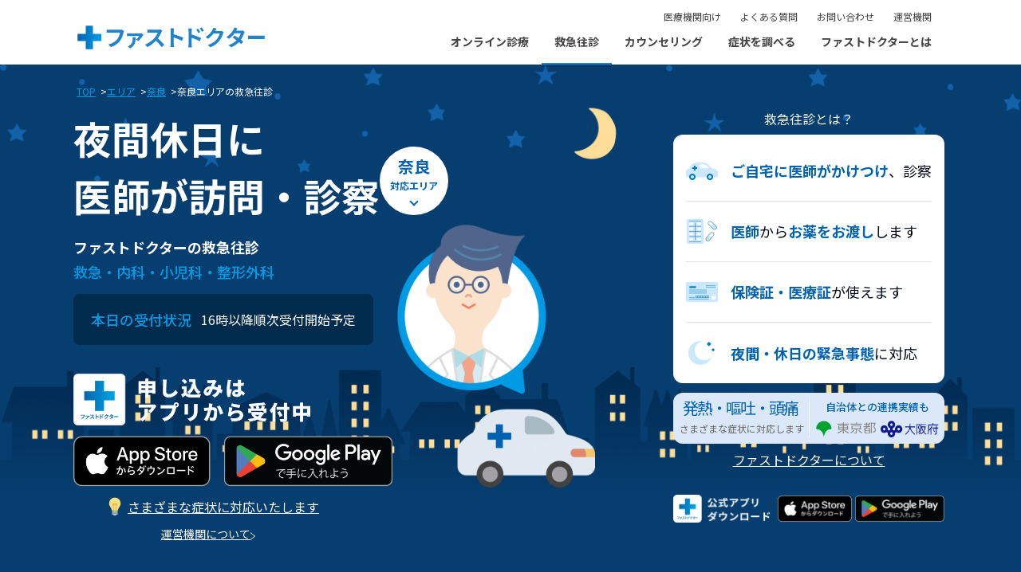

--- FILE ---
content_type: text/html; charset=utf-8
request_url: https://fastdoctor.jp/area/nara/oushin/
body_size: 20013
content:
<!DOCTYPE html><html lang="ja" class="root __variable_b220d2 __variable_049d56 font-body"><head><meta charSet="utf-8"/><meta name="viewport" content="width=device-width, initial-scale=1"/><link rel="preload" href="/fastdoctor-jp-v2-next/_next/static/media/24f6ebe2756575bd-s.p.woff2" as="font" crossorigin="" type="font/woff2"/><link rel="preload" href="/fastdoctor-jp-v2-next/_next/static/media/47cbc4e2adbc5db9-s.p.woff2" as="font" crossorigin="" type="font/woff2"/><link rel="preload" as="image" href="/images-v2/oushin/bg-star-pc.png"/><link rel="preload" as="image" href="/images-v2/oushin/bg-star.png"/><link rel="preload" as="image" href="/images-v2/oushin/bg-town-pc.png"/><link rel="preload" as="image" href="/images-v2/oushin/icon-hatsunetsu.svg"/><link rel="preload" as="image" href="/images-v2/oushin/icon-kaze.svg"/><link rel="preload" as="image" href="/images-v2/oushin/icon-zutsu.svg"/><link rel="preload" as="image" href="/images-v2/oushin/icon-hukutsu.svg"/><link rel="preload" as="image" href="/images-v2/oushin/icon-zensoku.svg"/><link rel="preload" as="image" href="/images-v2/oushin/icon-chujien.svg"/><link rel="preload" as="image" href="/images-v2/oushin/icon-skin.svg"/><link rel="stylesheet" href="/fastdoctor-jp-v2-next/_next/static/css/4124f7fb35da2be0.css" data-precedence="next"/><link rel="stylesheet" href="/fastdoctor-jp-v2-next/_next/static/css/864481c7e579ae23.css" data-precedence="next"/><link rel="stylesheet" href="/fastdoctor-jp-v2-next/_next/static/css/473dd593e78354d5.css" data-precedence="next"/><link rel="stylesheet" href="/fastdoctor-jp-v2-next/_next/static/css/47414c20fa70e30a.css" data-precedence="next"/><link rel="preload" as="script" fetchPriority="low" href="/fastdoctor-jp-v2-next/_next/static/chunks/webpack-146b38a4c8612400.js"/><script src="/fastdoctor-jp-v2-next/_next/static/chunks/fd9d1056-f14840e2376aea5a.js" async=""></script><script src="/fastdoctor-jp-v2-next/_next/static/chunks/2117-20161c14e12daa15.js" async=""></script><script src="/fastdoctor-jp-v2-next/_next/static/chunks/main-app-be3d940aef6bd3eb.js" async=""></script><script src="/fastdoctor-jp-v2-next/_next/static/chunks/5878-c92dc6f07b151736.js" async=""></script><script src="/fastdoctor-jp-v2-next/_next/static/chunks/4374-1a2ddf47fd7b3ac3.js" async=""></script><script src="/fastdoctor-jp-v2-next/_next/static/chunks/29-c32cc9f15f05eaa3.js" async=""></script><script src="/fastdoctor-jp-v2-next/_next/static/chunks/3464-966a896e0c09dcac.js" async=""></script><script src="/fastdoctor-jp-v2-next/_next/static/chunks/44-43b7fd45fad6b101.js" async=""></script><script src="/fastdoctor-jp-v2-next/_next/static/chunks/2834-7e27d4a73ce067d5.js" async=""></script><script src="/fastdoctor-jp-v2-next/_next/static/chunks/8368-d268319128d4ae1e.js" async=""></script><script src="/fastdoctor-jp-v2-next/_next/static/chunks/8163-ec780ed1fce5acbe.js" async=""></script><script src="/fastdoctor-jp-v2-next/_next/static/chunks/app/(default)/area/nara/oushin/page-8eb4b322c456c923.js" async=""></script><script src="/fastdoctor-jp-v2-next/_next/static/chunks/8606-ac1355753f19b0a9.js" async=""></script><script src="/fastdoctor-jp-v2-next/_next/static/chunks/app/(test)/layout-b19c36e5184943e3.js" async=""></script><link rel="preload" href="https://www.googletagmanager.com/gtm.js?id=GTM-KPMHWQP" as="script"/><link rel="preload" as="image" href="/images-v2/oushin/icon-hossin.svg"/><link rel="preload" as="image" href="/images-v2/oushin/icon-back.svg"/><link rel="preload" as="image" href="/images-v2/oushin/icon-bone.svg"/><link rel="preload" as="image" href="/images-v2/oushin/area/nara.svg"/><link rel="preload" as="image" href="/images-v2/oushin/img-step-3.png"/><link rel="preload" as="image" href="/images-v2/oushin/img-step-3@pc.png"/><link rel="preload" as="image" href="/images-v2/oushin/img-step-4.png"/><link rel="preload" as="image" href="/images-v2/oushin/img-step-5.png"/><link rel="preload" as="image" href="/images-v2/oushin/icon-arrow-down.svg"/><link rel="preload" as="image" href="/images-v2/online-consultation/img-doctor-1.jpg"/><link rel="preload" as="image" href="/images-v2/online-consultation/img-doctor-2.jpg"/><link rel="preload" as="image" href="/images-v2/online-consultation/img-doctor-3.jpg"/><link rel="preload" as="image" href="/images-v2/common/logo-app2.png"/><link rel="preload" as="image" href="/images-v2/common/btn-appstore.png"/><link rel="preload" as="image" href="/images-v2/common/btn-googleplay.png"/><link rel="preload" as="image" href="/images-v2/common/icon_instagram.png"/><title>奈良エリアの救急往診サービス|往診とオンライン診療ならファストドクター</title><meta name="description" content="内科・小児科・整形外科の症状に対応。夜間・土日に医師が自宅へ訪問し、お薬の処方が可能です。保険・医療証が使えて、インフルエンザ検査もできます。"/><meta name="format-detection" content="address=no"/><link rel="canonical" href="https://fastdoctor.jp/area/nara/oushin/"/><meta property="og:title" content="内科・小児科・アレルギーのいつものお薬｜ファストドクターの24時間オンライン診療"/><meta property="og:description" content="24時間いつでもスマホで受診可能。内科・小児科・アレルギー科に対応。いつものお薬の処方箋発行から薬の受け取りまで。保険適用。"/><meta property="og:url" content="https://fastdoctor.jp/"/><meta property="og:image" content="https://fastdoctor.jp/images-v2/common/ogp-image.png"/><meta property="og:image:width" content="1200"/><meta property="og:image:height" content="630"/><meta property="og:image:alt" content="急な体調不良、通院できないときのオンライン診療。自宅で受診、近くの薬局で受け取り ファストドクター"/><meta property="og:type" content="website"/><meta name="twitter:card" content="summary_large_image"/><meta name="twitter:title" content="内科・小児科・アレルギーのいつものお薬｜ファストドクターの24時間オンライン診療"/><meta name="twitter:description" content="24時間いつでもスマホで受診可能。内科・小児科・アレルギー科に対応。いつものお薬の処方箋発行から薬の受け取りまで。保険適用。"/><meta name="twitter:image" content="https://fastdoctor.jp/images-v2/common/ogp-image.png"/><link rel="icon" href="/favicon.ico" type="image/x-icon" sizes="16x16"/><meta name="next-size-adjust"/><script src="/fastdoctor-jp-v2-next/_next/static/chunks/polyfills-42372ed130431b0a.js" noModule=""></script></head><body><div class="hidden md:block"><div class="hidden lg:block"><div class="relative"><div class="container"><div class="flex items-center justify-between pt-3 font-body text-[14px] text-black"><div class="pr-8"><a href="/"><svg width="237" height="32" viewBox="0 0 237 32" fill="none" xmlns="http://www.w3.org/2000/svg"><rect width="237" height="32" fill="white"></rect><path d="M58.7864 9.92371C58.1324 12.7097 56.8761 17.1183 54.5124 20.2792C51.922 23.6923 48.1272 26.5106 43.0566 28.1331L39.9482 24.7459C45.5887 23.4079 48.8136 20.9321 51.119 18.062C52.997 15.7026 54.085 12.4576 54.4541 10.0401H41.1721C39.8899 10.0401 38.5235 10.0982 37.7788 10.1564V6.1422C38.6336 6.22623 40.2591 6.36844 41.198 6.36844H54.3634C54.9333 6.36844 55.8464 6.34259 56.617 6.1422L59.4081 7.93276C59.1491 8.5016 58.9224 9.32901 58.7799 9.92371H58.7864ZM82.9543 13.8216C81.957 15.4118 79.3084 18.9993 77.2814 20.5637L74.432 18.5727C76.0575 17.4609 77.8513 15.4441 78.5377 14.2482H66.1689C65.2299 14.2482 64.2585 14.3064 63.2029 14.4163V10.7447C64.0837 10.8869 65.2234 10.9709 66.1689 10.9709H79.3925C80.0207 10.9709 81.2446 10.9127 81.6979 10.7705L83.8091 12.6774C83.55 12.9877 83.1226 13.5307 82.9543 13.8151V13.8216ZM67.1921 29.6393L64.1743 27.2217C64.9126 26.9373 65.6249 26.5947 66.4797 26C69.6982 23.8086 70.3005 21.2812 70.3005 17.6936C70.3005 17.0084 70.2163 16.2715 70.0997 15.6768H74.0305C73.8622 20.9968 73.8622 25.9741 67.1921 29.6457V29.6393ZM106.442 9.35487C105.471 11.5721 103.878 14.6167 101.967 17.1765C104.791 19.6199 108.236 23.2657 109.92 25.3148L106.669 28.1331C104.817 25.5733 102.168 22.671 99.4871 20.0853C96.4693 23.2721 92.6745 26.2327 88.7696 28.0814L85.836 25.011C90.4274 23.3044 94.8439 19.8332 97.5184 16.8468C99.3964 14.7136 101.138 11.8953 101.767 9.87846H92.1046C90.9066 9.87846 89.3394 10.0465 88.7437 10.0788V6.03877C89.5143 6.15513 91.2498 6.23916 92.1046 6.23916H102.162C103.386 6.23916 104.525 6.07109 105.095 5.87071L107.433 7.60309C107.206 7.91337 106.695 8.79895 106.436 9.3678L106.442 9.35487ZM117.963 7.79055C117.963 6.79508 117.878 5.37297 117.678 4.37749H122.127C122.01 5.37297 121.868 6.62701 121.868 7.79055V11.9987C125.688 13.1105 131.16 15.1273 133.777 16.4072L132.151 20.3309C129.218 18.7925 124.944 17.1441 121.861 16.0905V24.1383C121.861 24.9657 122.004 26.9567 122.12 28.1202H117.671C117.84 26.9825 117.956 25.276 117.956 24.1383V7.78409L117.963 7.79055ZM140.388 8.21718C140.388 7.19585 140.304 5.7996 140.104 4.77181H144.552C144.436 5.76728 144.293 7.02132 144.293 8.21718V12.3671C148.082 13.5048 153.586 15.5216 156.202 16.808L154.609 20.764C151.643 19.1997 147.369 17.5514 144.293 16.5236V24.5714C144.293 25.3665 144.436 27.3574 144.578 28.5275H140.104C140.272 27.4156 140.388 25.6832 140.388 24.5714V8.21718ZM154.998 9.36133L152.518 10.4732C151.689 8.6826 151.067 7.54491 150.012 6.06463L152.408 5.06916C153.204 6.26502 154.344 8.0879 154.998 9.3678V9.36133ZM159.466 7.71298L157.07 8.87652C156.157 7.08596 155.477 6.03231 154.422 4.6102L156.785 3.49837C157.614 4.63606 158.806 6.42662 159.466 7.70652V7.71298ZM173.81 7.84873C173.784 7.9069 173.758 7.93276 173.726 7.98447H179.224C180.072 7.98447 180.973 7.84873 181.601 7.6548L184.392 9.39365C184.094 9.91725 183.705 10.6929 183.492 11.3781C182.753 13.8345 181.193 17.4997 178.732 20.5895C176.135 23.7893 172.826 26.3297 167.684 28.3723L164.459 25.4505C170.067 23.7699 173.104 21.3652 175.481 18.6373C177.34 16.4848 178.926 13.1752 179.367 11.1066H171.68C169.847 13.5048 167.47 15.9353 164.789 17.7841L161.726 15.4958C166.512 12.5417 168.895 8.98641 170.261 6.61408C170.669 5.92242 171.246 4.65545 171.492 3.71815L175.487 5.0433C174.898 5.96113 174.341 6.89899 173.817 7.85519L173.81 7.84873ZM200.135 7.51259H205.684C206.533 7.51259 207.465 7.4027 208.061 7.20878L210.852 8.94763C210.554 9.47122 210.198 10.2146 209.952 10.9063C209.214 13.1428 207.847 16.0905 205.904 18.8507C207.083 19.7039 208.145 20.5055 208.942 21.1648L206.345 24.2805C205.607 23.5889 204.596 22.7356 203.476 21.8242C201.067 24.3904 197.952 26.7369 193.685 28.3594L190.511 25.5734C195.245 24.1125 198.282 21.8759 200.549 19.5876C198.768 18.2624 196.968 17.0213 195.569 16.1422L198.004 13.6341C199.455 14.4615 201.177 15.5927 202.9 16.7498C204.324 14.7653 205.497 12.3607 205.911 10.6542H198.088C196.171 13.2204 193.633 15.8707 190.868 17.797L187.915 15.5087C192.7 12.5029 195.245 8.72138 196.612 6.3232C197.052 5.66386 197.622 4.39042 197.868 3.45312L201.831 4.69424C201.145 5.65739 200.465 6.8985 200.135 7.50613V7.51259ZM219.102 13.8733H232.87C234.074 13.8733 235.201 13.7569 235.868 13.7052V18.1719C235.253 18.1461 233.945 18.0297 232.87 18.0297H219.102C217.639 18.0297 215.923 18.0879 214.971 18.1719V13.7052C215.897 13.7893 217.768 13.8733 219.102 13.8733Z" fill="#2183CB"></path><path d="M30.9209 11.5853H20.443V1.13281H11.6035V11.5853H1.13208V20.4153H11.6035V30.8678H20.443V20.4153H30.9209V11.5853Z" fill="url(#paint0_linear_24505_486)"></path><defs><linearGradient id="paint0_linear_24505_486" x1="1.13208" y1="16.0003" x2="30.9209" y2="16.0003" gradientUnits="userSpaceOnUse"><stop stop-color="#0063B2"></stop><stop offset="1" stop-color="#009CE5"></stop></linearGradient></defs></svg></a></div><div><div class="flex items-center justify-end pr-1 text-[12px]"><a class="px-3" href="https://oncall.fastdoctor.jp/">医療機関向け</a><a class="px-3" href="/faq/">よくある質問</a><a class="px-3" href="/corporate/contact/">お問い合わせ</a><a class="px-3" href="/profile/">運営機関</a></div><div class="mt-3 flex flex-1 items-end justify-start font-bold"><div class="relative"><div class="border-b-2 pb-4 border-transparent cursor-pointer px-4"><a href="/online/" class="transition-colors hover:text-[#2183CB]">オンライン診療</a></div></div><div class="relative text-center"><div class="border-b-2 pb-4 border-transparent cursor-pointer px-4"><a href="/oushin/" class="transition-colors hover:text-[#2183CB]">救急往診<!-- --> </a></div></div><div class="text-center"><div class="border-b-2 border-transparent px-4 pb-4"><a href="/medical-counseling/" class="transition-colors hover:text-[#2183CB]">カウンセリング</a></div></div><div class=""><div class="border-b-2 pb-4 border-transparent cursor-pointer px-4"><a href="/medical-navi/" class="transition-colors hover:text-[#2183CB]">症状を調べる</a></div></div><div class=""><div class="border-b-2 border-transparent px-4 pb-4"><a href="/details/" class="transition-colors hover:text-[#2183CB]">ファストドクターとは</a></div></div></div></div></div></div></div></div></div><div class="md:hidden"><div class="jsx-309f8dbe575d5548 lg:hidden"><div class="jsx-309f8dbe575d5548 flex items-center justify-between border-b border-[#D8DFE7] p-4 font-body text-[14px] text-black"><div class="jsx-309f8dbe575d5548 flex-1"><a href="/" class="jsx-309f8dbe575d5548"><svg width="178" height="24" viewBox="0 0 178 24" fill="none" xmlns="http://www.w3.org/2000/svg" class="jsx-309f8dbe575d5548"><rect width="177.75" height="24" fill="white" class="jsx-309f8dbe575d5548"></rect><path d="M44.0897 7.44278C43.5991 9.53231 42.6569 12.8387 40.8842 15.2094C38.9414 17.7692 36.0953 19.883 32.2923 21.0999L29.961 18.5595C34.1914 17.5559 36.6101 15.6991 38.3392 13.5465C39.7476 11.777 40.5636 9.34323 40.8404 7.53005H30.879C29.9173 7.53005 28.8925 7.57368 28.334 7.61731V4.60665C28.9751 4.66967 30.1942 4.77633 30.8984 4.77633H40.7724C41.1999 4.77633 41.8847 4.75694 42.4626 4.60665L44.556 5.94957C44.3617 6.3762 44.1917 6.99676 44.0848 7.44278H44.0897ZM62.2156 10.3662C61.4676 11.5588 59.4811 14.2495 57.9609 15.4227L55.8239 13.9295C57.043 13.0957 58.3883 11.5831 58.9032 10.6862H49.6265C48.9223 10.6862 48.1938 10.7298 47.4021 10.8122V8.05849C48.0626 8.16515 48.9174 8.22817 49.6265 8.22817H59.5443C60.0154 8.22817 60.9333 8.18454 61.2733 8.07788L62.8567 9.50807C62.6624 9.74078 62.3418 10.148 62.2156 10.3613V10.3662ZM50.3939 22.2295L48.1306 20.4163C48.6843 20.203 49.2186 19.946 49.8597 19.5C52.2735 17.8565 52.7252 15.9609 52.7252 13.2702C52.7252 12.7563 52.6621 12.2036 52.5747 11.7576H55.5228C55.3965 15.7476 55.3965 19.4806 50.3939 22.2343V22.2295ZM79.8315 7.01615C79.1029 8.67905 77.9081 10.9625 76.4754 12.8823C78.593 14.7149 81.1768 17.4492 82.4396 18.9861L80.0014 21.0999C78.6124 19.18 76.6259 17.0032 74.6152 15.064C72.3519 17.4541 69.5057 19.6745 66.577 21.0611L64.3769 18.7582C67.8204 17.4783 71.1328 14.8749 73.1387 12.6351C74.5472 11.0352 75.8537 8.92145 76.3248 7.40885H69.0783C68.1798 7.40885 67.0044 7.5349 66.5576 7.55914V4.52908C67.1356 4.61635 68.4372 4.67937 69.0783 4.67937H76.6211C77.539 4.67937 78.3938 4.55332 78.8212 4.40303L80.5746 5.70232C80.4046 5.93503 80.0209 6.59922 79.8266 7.02585L79.8315 7.01615ZM88.4718 5.84291C88.4718 5.09631 88.4087 4.02973 88.2581 3.28312H91.5948C91.5074 4.02973 91.4005 4.97026 91.4005 5.84291V8.99902C94.2661 9.83289 98.3701 11.3455 100.332 12.3054L99.1133 15.2482C96.9131 14.0944 93.7076 12.8581 91.3957 12.0679V18.1037C91.3957 18.7243 91.5025 20.2175 91.59 21.0902H88.2533C88.3796 20.2369 88.467 18.957 88.467 18.1037V5.83807L88.4718 5.84291ZM105.291 6.16289C105.291 5.39689 105.228 4.3497 105.078 3.57885H108.414C108.327 4.32546 108.22 5.26599 108.22 6.16289V9.27536C111.061 10.1286 115.19 11.6412 117.152 12.606L115.957 15.573C113.732 14.3998 110.527 13.1635 108.22 12.3927V18.4286C108.22 19.0249 108.327 20.5181 108.434 21.3956H105.078C105.204 20.5617 105.291 19.2624 105.291 18.4286V6.16289ZM116.248 7.021L114.388 7.85487C113.766 6.51195 113.3 5.65868 112.509 4.54847L114.306 3.80187C114.903 4.69876 115.758 6.06593 116.248 7.02585V7.021ZM119.6 5.78474L117.803 6.65739C117.118 5.31447 116.608 4.52423 115.816 3.45765L117.589 2.62378C118.21 3.47704 119.104 4.81996 119.6 5.77989V5.78474ZM130.358 5.88655C130.338 5.93018 130.319 5.94957 130.294 5.98835H134.418C135.054 5.98835 135.729 5.88655 136.2 5.7411L138.294 7.04524C138.07 7.43793 137.779 8.01971 137.619 8.5336C137.065 10.3759 135.894 13.1247 134.049 15.4421C132.101 17.8419 129.619 19.7472 125.763 21.2792L123.344 19.0879C127.55 17.8274 129.828 16.0239 131.611 13.978C133.005 12.3636 134.194 9.88137 134.525 8.32998H128.76C127.385 10.1286 125.603 11.9515 123.592 13.3381L121.295 11.6218C124.884 9.40626 126.671 6.73981 127.696 4.96056C128.002 4.44181 128.434 3.49159 128.619 2.78862L131.615 3.78247C131.174 4.47085 130.756 5.17424 130.362 5.89139L130.358 5.88655ZM150.101 5.63444H154.263C154.899 5.63444 155.599 5.55203 156.046 5.40659L158.139 6.71072C157.915 7.10342 157.648 7.66095 157.464 8.17969C156.91 9.85713 155.885 12.0679 154.428 14.138C155.312 14.7779 156.109 15.3791 156.706 15.8736L154.758 18.2104C154.205 17.6916 153.447 17.0517 152.607 16.3681C150.8 18.2928 148.464 20.0527 145.263 21.2695L142.883 19.18C146.434 18.0843 148.712 16.4069 150.412 14.6907C149.076 13.6968 147.726 12.766 146.677 12.1066L148.503 10.2256C149.591 10.8461 150.883 11.6946 152.175 12.5624C153.243 11.074 154.122 9.27051 154.433 7.99062H148.566C147.128 9.91531 145.224 11.903 143.151 13.3478L140.936 11.6315C144.525 9.37717 146.434 6.54104 147.459 4.7424C147.789 4.24789 148.216 3.29282 148.401 2.58984L151.373 3.52068C150.858 4.24304 150.348 5.17388 150.101 5.6296V5.63444ZM164.327 10.405H174.652C175.556 10.405 176.401 10.3177 176.901 10.2789V13.6289C176.44 13.6096 175.458 13.5223 174.652 13.5223H164.327C163.229 13.5223 161.942 13.5659 161.228 13.6289V10.2789C161.922 10.3419 163.326 10.405 164.327 10.405Z" fill="#2183CB" class="jsx-309f8dbe575d5548"></path><path d="M23.1905 8.68897H15.3321V0.849609H8.70244V8.68897H0.848877V15.3115H8.70244V23.1508H15.3321V15.3115H23.1905V8.68897Z" fill="url(#paint0_linear_24505_1751)" class="jsx-309f8dbe575d5548"></path><defs class="jsx-309f8dbe575d5548"><linearGradient id="paint0_linear_24505_1751" x1="0.848877" y1="12.0002" x2="23.1905" y2="12.0002" gradientUnits="userSpaceOnUse" class="jsx-309f8dbe575d5548"><stop stop-color="#0063B2" class="jsx-309f8dbe575d5548"></stop><stop offset="1" stop-color="#009CE5" class="jsx-309f8dbe575d5548"></stop></linearGradient></defs></svg></a></div><div class="jsx-309f8dbe575d5548"><button class="jsx-309f8dbe575d5548 focus:outline-none"><svg width="24" height="24" viewBox="0 0 24 24" fill="none" xmlns="http://www.w3.org/2000/svg" class="jsx-309f8dbe575d5548"><path fill-rule="evenodd" clip-rule="evenodd" d="M2 4C2 3.44772 2.44772 3 3 3H21C21.5523 3 22 3.44772 22 4C22 4.55228 21.5523 5 21 5H3C2.44772 5 2 4.55228 2 4ZM2 12C2 11.4477 2.44772 11 3 11H21C21.5523 11 22 11.4477 22 12C22 12.5523 21.5523 13 21 13H3C2.44772 13 2 12.5523 2 12ZM3 19C2.44772 19 2 19.4477 2 20C2 20.5523 2.44772 21 3 21H21C21.5523 21 22 20.5523 22 20C22 19.4477 21.5523 19 21 19H3Z" fill="#121315" class="jsx-309f8dbe575d5548"></path></svg></button></div></div></div></div><div class="relative bg-[#073E70] pb-5 pt-8 lg:pb-10 lg:pt-5"><div class="relative z-[5] hidden lg:block"><div class="container"><div><ul class="HeaderBreadcrumb_breadCrumb__cO0N1 text-white"><li><a href="/" class="underline text-[#009ce5]">TOP</a></li><li><a href="/area/" class="underline text-[#009ce5]">エリア</a></li><li><a href="/area/nara/oushin/" class="underline text-[#009ce5]">奈良</a></li><li><span class="text-white">奈良エリアの救急往診</span></li></ul></div></div></div><img src="/images-v2/oushin/bg-star-pc.png" class="absolute right-0 top-0 z-0 hidden w-screen lg:block" alt="background stars"/><div class="relative lg:z-[5] lg:mx-auto lg:flex lg:w-[1120px] lg:px-3"><div class="flex-1"><div><div class="jsx-871182ba779e73bb relative text-[#FFFFFF]"><img src="/images-v2/oushin/bg-star.png" alt="Background star" class="jsx-871182ba779e73bb absolute right-0 top-0 z-0 w-full lg:hidden"/><div class="jsx-871182ba779e73bb container-sm relative z-[3] flex place-items-center lg:flex-row-reverse lg:justify-end lg:gap-4"><div class="jsx-871182ba779e73bb relative mr-4 size-[86px] rounded-full bg-[#FFFFFF]"><div class="jsx-871182ba779e73bb grid size-[86px] place-items-center content-center pt-[4px] text-center"><a href="#area" class="jsx-871182ba779e73bb pt-[8px] text-[20px] font-bold text-[#0063B2] lg:text-[20px]">奈良<br class="jsx-871182ba779e73bb"/><span class="jsx-871182ba779e73bb block text-[12px]">対応エリア</span><span class="jsx-871182ba779e73bb dli-chevron-down mt-[-8px] block"></span></a></div></div><div class="jsx-871182ba779e73bb"><h2 class="jsx-871182ba779e73bb relative z-10 text-left font-bold lg:pb-1 lg:pt-3"><span class="jsx-871182ba779e73bb text-[29px] lg:text-[48px]">夜間休日に </span><br class="jsx-871182ba779e73bb"/><span class="jsx-871182ba779e73bb text-[29px] lg:text-[48px]">医師が訪問・診察</span></h2><h2 class="jsx-871182ba779e73bb relative z-10 text-left font-bold lg:pb-1 lg:pt-3"><span class="jsx-871182ba779e73bb text-[16px] lg:text-[18px]">ファストドクターの救急往診 </span></h2></div></div><p class="jsx-871182ba779e73bb container-sm mb-8 mt-2 text-center text-[16px] font-medium text-[#009CE5] lg:mt-0 lg:pl-0 lg:text-left lg:text-[18px]">救急・内科・小児科・整形外科</p><div class="jsx-871182ba779e73bb relative h-[227px]"><div class="jsx-871182ba779e73bb c-loading"></div></div></div></div></div><div class="lg:w-[372px]"><div class="container lg:ml-3"><div class="mt-3"><div><p class="text-medium text-center my-2 text-[16px] text-white">救急往診とは？</p><div class="bg-white rounded-xl pt-2 pb-0 px-4"><ul><li class="flex border-b border-[#E1E4EB] items-center py-3 min-h-[76px] lg:py-4"><img alt="医師の訪問" loading="lazy" width="40" height="40" decoding="async" data-nimg="1" class="w-[40px]" style="color:transparent" src="/images-v2/oushin/icon_1.png"/><div class="ml-4"><p class="text-[16px] lg:text-[18px]"><span class="text-blue font-bold">ご自宅に医師がかけつけ</span>、診察</p></div></li><li class="flex border-b border-[#E1E4EB] items-center py-3 min-h-[76px] lg:py-4"><img alt="薬の提供" loading="lazy" width="40" height="40" decoding="async" data-nimg="1" class="w-[40px]" style="color:transparent" src="/images-v2/oushin/icon_2.png"/><div class="ml-4"><p class="text-[16px] lg:text-[18px]"><span class="text-blue font-bold">医師</span>から<span class="text-blue font-bold">お薬をお渡し</span>します</p></div></li><li class="flex border-b border-[#E1E4EB] items-center py-3 min-h-[76px] lg:py-4"><img alt="保険証" loading="lazy" width="40" height="40" decoding="async" data-nimg="1" class="w-[40px]" style="color:transparent" src="/images-v2/oushin/icon_3.png"/><div class="ml-4"><p class="text-[16px] lg:text-[18px]"><span class="text-blue font-bold">保険証・医療証</span>が使えます</p></div></li><li class="flex items-center py-3 min-h-[76px] lg:py-4"><img alt="夜間対応" loading="lazy" width="40" height="40" decoding="async" data-nimg="1" class="w-[40px]" style="color:transparent" src="/images-v2/oushin/icon_4.png"/><div class="ml-4"><p class="text-[16px] lg:text-[18px]"><span class="text-blue font-bold">夜間・休日の緊急事態</span>に対応</p></div></li></ul></div></div></div><div class="mt-3"><div><div class="grid grid-cols-2 bg-[#DAE8F9] rounded-xl px-2 py-2 items-center"><div><div class="flex pr-2"><div class="roboto-bold text-[20px] text-[#0063B2] tracking-[-0.1em] leading-[0.9] ml-1">発熱・嘔吐・頭痛</div></div><p class="text-[12px] text-[#666666] mt-2">さまざまな症状に対応します</p></div><div class="border-l border-[#fff] pl-2"><p class="text-[#0063B2] font-medium text-[13px] text-center">自治体との連携実績も</p><div class="flex space-x-1 mt-2"><img alt="東京都連携" loading="lazy" width="200" height="100" decoding="async" data-nimg="1" class="w-[49%]" style="color:transparent" src="/images-v2/oushin/img-gov-tokyo.png"/><img alt="大阪府連携" loading="lazy" width="200" height="100" decoding="async" data-nimg="1" class="w-[49%]" style="color:transparent" src="/images-v2/oushin/img-gov-osaka.png"/></div></div></div><a href="/details/" class="block underline text-white text-center mt-2">ファストドクターについて</a><a href="https://go.onelink.me/T4OE/e5024d8f" class="block mt-8"><img alt="アプリダウンロード" loading="lazy" width="800" height="200" decoding="async" data-nimg="1" class="w-full mt-4" style="color:transparent" src="/images-v2/oushin/app-iconset.png"/></a></div></div></div></div></div><img src="/images-v2/oushin/bg-town-pc.png" class="absolute bottom-[106px] left-[50%] z-0 hidden w-screen max-w-screen-xl translate-x-[-50%] lg:block" alt="background town"/></div><div class="pb-10 pt-8 lg:pt-12" id="symptoms"><div class="container"><div class="jsx-1232e6b894735ccf"><section class="jsx-1232e6b894735ccf"><div class="jsx-1232e6b894735ccf"><h3 class="jsx-1232e6b894735ccf text-[24px] font-medium text-center lg:text-[32px] mb-3">往診で対応できる<br class="jsx-1232e6b894735ccf md:hidden"/>症状と診察内容</h3><ul class="jsx-1232e6b894735ccf leading-7 lg:text-center tracking-tight"><li style="display:inline;font-size:16px;color:#0063B2" class="jsx-1232e6b894735ccf cursor-pointer inline text-[16px] text-[#0063B2]">熱が38度以上ある<span class="jsx-1232e6b894735ccf text-[#333]">｜</span></li><li style="display:inline;font-size:16px;color:#0063B2" class="jsx-1232e6b894735ccf cursor-pointer inline text-[16px] text-[#0063B2]">喉が痛い・咳が止まらない<span class="jsx-1232e6b894735ccf text-[#333]">｜</span></li><li style="display:inline;font-size:16px;color:#0063B2" class="jsx-1232e6b894735ccf cursor-pointer inline text-[16px] text-[#0063B2]">頭がいたい<span class="jsx-1232e6b894735ccf text-[#333]">｜</span></li><li style="display:inline;font-size:16px;color:#0063B2" class="jsx-1232e6b894735ccf cursor-pointer inline text-[16px] text-[#0063B2]">お腹の具合が悪い<span class="jsx-1232e6b894735ccf text-[#333]">｜</span></li><li style="display:inline;font-size:16px;color:#0063B2" class="jsx-1232e6b894735ccf cursor-pointer inline text-[16px] text-[#0063B2]">吐き気がする・気持ち悪い<span class="jsx-1232e6b894735ccf text-[#333]">｜</span></li><li style="display:inline;font-size:16px;color:#0063B2" class="jsx-1232e6b894735ccf cursor-pointer inline text-[16px] text-[#0063B2]">耳がいたい<span class="jsx-1232e6b894735ccf text-[#333]">｜</span></li><li style="display:inline;font-size:16px;color:#0063B2" class="jsx-1232e6b894735ccf cursor-pointer inline text-[16px] text-[#0063B2]">肌のトラブル<br class="jsx-1232e6b894735ccf"/></li><li style="display:inline;font-size:16px;color:#0063B2" class="jsx-1232e6b894735ccf cursor-pointer inline text-[16px] text-[#0063B2]">かゆみ・アレルギー<span class="jsx-1232e6b894735ccf text-[#333]">｜</span></li><li style="display:inline;font-size:16px;color:#0063B2" class="jsx-1232e6b894735ccf cursor-pointer inline text-[16px] text-[#0063B2]">体の痛み・不快感<span class="jsx-1232e6b894735ccf text-[#333]">｜</span></li><li style="display:inline;font-size:16px;color:#0063B2" class="jsx-1232e6b894735ccf cursor-pointer inline text-[16px] text-[#0063B2]">骨が折れたかもしれない</li></ul></div></section><div class="jsx-1232e6b894735ccf lg:max-w-[1088px] lg:mx-auto"><ul class="jsx-1232e6b894735ccf mt-5 carousel_c_carousel__QwZYQ js-carousel"><li class="jsx-1232e6b894735ccf relative min-h-[320px] rounded-xl shadow-lg carousel_c_carousel_item__GAd9n"><div class="jsx-1232e6b894735ccf relative h-[320px] rounded-xl border border-[#E1E4EB] pt-5 pb-3 px-3"><div class="jsx-1232e6b894735ccf flex justify-between"><h4 class="jsx-1232e6b894735ccf text-[#0063B2] text-[18px] font-medium"><span class="jsx-1232e6b894735ccf text-[14px] text-[#999C9F] block">内科</span>熱っぽい・風邪っぽい</h4><img src="/images-v2/oushin/icon-hatsunetsu.svg" alt="発熱" class="jsx-1232e6b894735ccf w-[32px]"/></div><div class="jsx-1232e6b894735ccf w-full lg:mt-16"><p class="jsx-1232e6b894735ccf text-[14px] text-[#999C9F] mt-4">可能な検査・処置</p><ul class="jsx-1232e6b894735ccf text-[16px] leading-loose mt-1"><li class="jsx-1232e6b894735ccf inline-block mr-1">インフルエンザ検査</li><li class="jsx-1232e6b894735ccf inline-block mr-1">新型コロナ検査</li><li class="jsx-1232e6b894735ccf inline-block mr-1">血圧検査</li><li class="jsx-1232e6b894735ccf inline-block mr-1">溶連菌検査</li><li class="jsx-1232e6b894735ccf inline-block mr-1">バイタル確認</li><li class="jsx-1232e6b894735ccf inline-block mr-1">ほか</li></ul></div><div class="jsx-1232e6b894735ccf w-full"><p class="jsx-1232e6b894735ccf text-[14px] text-[#999C9F] mt-4">処方できるお薬</p><ul class="jsx-1232e6b894735ccf text-[16px] leading-loose mt-1"><li class="jsx-1232e6b894735ccf inline-block mr-1">抗ウイルス薬</li><li class="jsx-1232e6b894735ccf inline-block mr-1">解熱剤</li><li class="jsx-1232e6b894735ccf inline-block mr-1">鎮痛剤</li><li class="jsx-1232e6b894735ccf inline-block mr-1">抗生剤</li><li class="jsx-1232e6b894735ccf inline-block mr-1">ほか</li></ul></div></div></li><li class="jsx-1232e6b894735ccf relative min-h-[320px] rounded-xl shadow-lg carousel_c_carousel_item__GAd9n"><div class="jsx-1232e6b894735ccf relative h-[320px] rounded-xl border border-[#E1E4EB] pt-5 pb-3 px-3"><div class="jsx-1232e6b894735ccf flex justify-between"><h4 class="jsx-1232e6b894735ccf text-[#0063B2] text-[18px] font-medium"><span class="jsx-1232e6b894735ccf text-[14px] text-[#999C9F] block">内科</span>喉が痛い・咳が止まらない</h4><img src="/images-v2/oushin/icon-kaze.svg" alt="風邪" class="jsx-1232e6b894735ccf w-[32px]"/></div><div class="jsx-1232e6b894735ccf w-full"><p class="jsx-1232e6b894735ccf text-[14px] text-[#999C9F] mt-4 lg:mt-8">可能な検査・処置</p><ul class="jsx-1232e6b894735ccf text-[16px] leading-loose mt-1"><li class="jsx-1232e6b894735ccf inline-block mr-1">インフルエンザ検査</li><li class="jsx-1232e6b894735ccf inline-block mr-1">新型コロナ検査</li><li class="jsx-1232e6b894735ccf inline-block mr-1">溶連菌検査</li><li class="jsx-1232e6b894735ccf inline-block mr-1">アデノウイルス検査</li><li class="jsx-1232e6b894735ccf inline-block mr-1">ほか</li></ul></div><div class="jsx-1232e6b894735ccf w-full"><p class="jsx-1232e6b894735ccf text-[14px] text-[#999C9F] mt-4">処方できるお薬</p><ul class="jsx-1232e6b894735ccf text-[16px] leading-loose mt-1"><li class="jsx-1232e6b894735ccf inline-block mr-1">解熱剤</li><li class="jsx-1232e6b894735ccf inline-block mr-1">鎮痛剤</li><li class="jsx-1232e6b894735ccf inline-block mr-1">痰切り</li><li class="jsx-1232e6b894735ccf inline-block mr-1">咳止め</li><li class="jsx-1232e6b894735ccf inline-block mr-1">抗炎症薬</li><li class="jsx-1232e6b894735ccf inline-block mr-1">ほか</li></ul></div></div></li><li class="jsx-1232e6b894735ccf relative min-h-[320px] rounded-xl shadow-lg carousel_c_carousel_item__GAd9n"><div class="jsx-1232e6b894735ccf relative h-[320px] rounded-xl border border-[#E1E4EB] pt-5 pb-3 px-3"><div class="jsx-1232e6b894735ccf flex justify-between"><h4 class="jsx-1232e6b894735ccf text-[#0063B2] text-[18px] font-medium"><span class="jsx-1232e6b894735ccf text-[14px] text-[#999C9F] block">内科</span>頭痛・めまいがする</h4><img src="/images-v2/oushin/icon-zutsu.svg" alt="頭痛" class="jsx-1232e6b894735ccf w-[32px]"/></div><div class="jsx-1232e6b894735ccf w-full"><p class="jsx-1232e6b894735ccf text-[14px] text-[#999C9F] mt-4 lg:mt-16">可能な検査・処置</p><ul class="jsx-1232e6b894735ccf text-[16px] leading-loose mt-1"><li class="jsx-1232e6b894735ccf inline-block mr-1">血圧検査</li><li class="jsx-1232e6b894735ccf inline-block mr-1">バイタル確認</li><li class="jsx-1232e6b894735ccf inline-block mr-1">神経学的所見の確認</li><li class="jsx-1232e6b894735ccf inline-block mr-1">ほか</li></ul></div><div class="jsx-1232e6b894735ccf w-full"><p class="jsx-1232e6b894735ccf text-[14px] text-[#999C9F] mt-4">処方できるお薬</p><ul class="jsx-1232e6b894735ccf text-[16px] leading-loose mt-1"><li class="jsx-1232e6b894735ccf inline-block mr-1">解熱剤</li><li class="jsx-1232e6b894735ccf inline-block mr-1">鎮痛剤</li><li class="jsx-1232e6b894735ccf inline-block mr-1">めまい止め</li><li class="jsx-1232e6b894735ccf inline-block mr-1">ほか</li></ul></div></div></li><li class="jsx-1232e6b894735ccf relative min-h-[320px] rounded-xl shadow-lg carousel_c_carousel_item__GAd9n"><div class="jsx-1232e6b894735ccf relative h-[320px] rounded-xl border border-[#E1E4EB] pt-5 pb-3 px-3"><div class="jsx-1232e6b894735ccf flex justify-between"><h4 class="jsx-1232e6b894735ccf text-[#0063B2] text-[18px] font-medium"><span class="jsx-1232e6b894735ccf text-[14px] text-[#999C9F] block">内科</span>お腹の具合が悪い</h4><img src="/images-v2/oushin/icon-hukutsu.svg" alt="腹痛" class="jsx-1232e6b894735ccf w-[32px]"/></div><div class="jsx-1232e6b894735ccf w-full lg:mt-24"><p class="jsx-1232e6b894735ccf text-[14px] text-[#999C9F] mt-4">可能な検査・処置</p><ul class="jsx-1232e6b894735ccf text-[16px] leading-loose mt-1"><li class="jsx-1232e6b894735ccf inline-block mr-1">バイタル確認</li><li class="jsx-1232e6b894735ccf inline-block mr-1">ほか</li></ul></div><div class="jsx-1232e6b894735ccf w-full"><p class="jsx-1232e6b894735ccf text-[14px] text-[#999C9F] mt-4">処方できるお薬</p><ul class="jsx-1232e6b894735ccf text-[16px] leading-loose mt-1"><li class="jsx-1232e6b894735ccf inline-block mr-1">整腸剤</li><li class="jsx-1232e6b894735ccf inline-block mr-1">吐き気止め</li><li class="jsx-1232e6b894735ccf inline-block mr-1">制酸剤</li><li class="jsx-1232e6b894735ccf inline-block mr-1">鎮痙薬</li><li class="jsx-1232e6b894735ccf inline-block mr-1">ほか</li></ul></div></div></li><li class="jsx-1232e6b894735ccf relative min-h-[320px] rounded-xl shadow-lg carousel_c_carousel_item__GAd9n"><div class="jsx-1232e6b894735ccf relative h-[320px] rounded-xl border border-[#E1E4EB] pt-5 pb-3 px-3"><div class="jsx-1232e6b894735ccf flex justify-between"><h4 class="jsx-1232e6b894735ccf text-[#0063B2] text-[18px] font-medium"><span class="jsx-1232e6b894735ccf text-[14px] text-[#999C9F] block">内科</span>吐き気がする・気持ち悪い</h4><img src="/images-v2/oushin/icon-zensoku.svg" alt="喘息" class="jsx-1232e6b894735ccf w-[32px]"/></div><div class="jsx-1232e6b894735ccf w-full lg:mt-24"><p class="jsx-1232e6b894735ccf text-[14px] text-[#999C9F] mt-4">可能な検査・処置</p><ul class="jsx-1232e6b894735ccf text-[16px] leading-loose mt-1"><li class="jsx-1232e6b894735ccf inline-block mr-1">バイタル確認</li><li class="jsx-1232e6b894735ccf inline-block mr-1">ほか</li></ul></div><div class="jsx-1232e6b894735ccf w-full"><p class="jsx-1232e6b894735ccf text-[14px] text-[#999C9F] mt-4">処方できるお薬</p><ul class="jsx-1232e6b894735ccf text-[16px] leading-loose mt-1"><li class="jsx-1232e6b894735ccf inline-block mr-1">整腸剤</li><li class="jsx-1232e6b894735ccf inline-block mr-1">吐き気止め</li><li class="jsx-1232e6b894735ccf inline-block mr-1">制酸剤</li><li class="jsx-1232e6b894735ccf inline-block mr-1">鎮痙薬</li><li class="jsx-1232e6b894735ccf inline-block mr-1">ほか</li></ul></div></div></li><li class="jsx-1232e6b894735ccf relative min-h-[320px] rounded-xl shadow-lg carousel_c_carousel_item__GAd9n"><div class="jsx-1232e6b894735ccf relative h-[320px] rounded-xl border border-[#E1E4EB] pt-5 pb-3 px-3"><div class="jsx-1232e6b894735ccf flex justify-between"><h4 class="jsx-1232e6b894735ccf text-[#0063B2] text-[18px] font-medium"><span class="jsx-1232e6b894735ccf text-[14px] text-[#999C9F] block">内科</span>耳が痛い</h4><img src="/images-v2/oushin/icon-chujien.svg" alt="中耳炎" class="jsx-1232e6b894735ccf w-[32px]"/></div><div class="jsx-1232e6b894735ccf w-full lg:mt-24"><p class="jsx-1232e6b894735ccf text-[14px] text-[#999C9F] mt-4">可能な検査・処置</p><ul class="jsx-1232e6b894735ccf text-[16px] leading-loose mt-1"><li class="jsx-1232e6b894735ccf inline-block mr-1">耳鏡検査</li><li class="jsx-1232e6b894735ccf inline-block mr-1">ほか</li></ul></div><div class="jsx-1232e6b894735ccf w-full"><p class="jsx-1232e6b894735ccf text-[14px] text-[#999C9F] mt-4">処方できるお薬</p><ul class="jsx-1232e6b894735ccf text-[16px] leading-loose mt-1"><li class="jsx-1232e6b894735ccf inline-block mr-1">抗生剤</li><li class="jsx-1232e6b894735ccf inline-block mr-1">解熱剤</li><li class="jsx-1232e6b894735ccf inline-block mr-1">鎮痛剤</li><li class="jsx-1232e6b894735ccf inline-block mr-1">点耳薬</li><li class="jsx-1232e6b894735ccf inline-block mr-1">ほか</li></ul></div></div></li><li class="jsx-1232e6b894735ccf relative min-h-[320px] rounded-xl shadow-lg carousel_c_carousel_item__GAd9n"><div class="jsx-1232e6b894735ccf relative h-[320px] rounded-xl border border-[#E1E4EB] pt-5 pb-3 px-3"><div class="jsx-1232e6b894735ccf flex justify-between"><h4 class="jsx-1232e6b894735ccf text-[#0063B2] text-[18px] font-medium"><span class="jsx-1232e6b894735ccf text-[14px] text-[#999C9F] block">皮膚科</span>肌のトラブル・やけど・かゆみ・<br class="jsx-1232e6b894735ccf hidden md:block"/>切り傷</h4><img src="/images-v2/oushin/icon-skin.svg" alt="肌トラブル" class="jsx-1232e6b894735ccf w-[32px]"/></div><div class="jsx-1232e6b894735ccf w-full lg:mt-[4.3rem]"><p class="jsx-1232e6b894735ccf text-[14px] text-[#999C9F] mt-4">可能な検査・処置</p><ul class="jsx-1232e6b894735ccf text-[16px] leading-loose mt-1"><li class="jsx-1232e6b894735ccf inline-block mr-1">視診</li><li class="jsx-1232e6b894735ccf inline-block mr-1">触診</li><li class="jsx-1232e6b894735ccf inline-block mr-1">ほか</li></ul></div><div class="jsx-1232e6b894735ccf w-full"><p class="jsx-1232e6b894735ccf text-[14px] text-[#999C9F] mt-4">処方できるお薬</p><ul class="jsx-1232e6b894735ccf text-[16px] leading-loose mt-1"><li class="jsx-1232e6b894735ccf inline-block mr-1">アレルギー薬</li><li class="jsx-1232e6b894735ccf inline-block mr-1">皮膚の塗り薬</li><li class="jsx-1232e6b894735ccf inline-block mr-1">ほか</li></ul></div></div></li><li class="jsx-1232e6b894735ccf relative min-h-[320px] rounded-xl shadow-lg carousel_c_carousel_item__GAd9n"><div class="jsx-1232e6b894735ccf relative h-[320px] rounded-xl border border-[#E1E4EB] pt-5 pb-3 px-3"><div class="jsx-1232e6b894735ccf flex justify-between"><h4 class="jsx-1232e6b894735ccf text-[#0063B2] text-[18px] font-medium"><span class="jsx-1232e6b894735ccf text-[14px] text-[#999C9F] block">皮膚科</span>アレルギー・蕁麻疹</h4><img src="/images-v2/oushin/icon-hossin.svg" alt="発疹" class="jsx-1232e6b894735ccf w-[32px]"/></div><div class="jsx-1232e6b894735ccf w-full lg:mt-24"><p class="jsx-1232e6b894735ccf text-[14px] text-[#999C9F] mt-4">可能な検査・処置</p><ul class="jsx-1232e6b894735ccf text-[16px] leading-loose mt-1"><li class="jsx-1232e6b894735ccf inline-block mr-1">視診</li><li class="jsx-1232e6b894735ccf inline-block mr-1">触診</li><li class="jsx-1232e6b894735ccf inline-block mr-1">ほか</li></ul></div><div class="jsx-1232e6b894735ccf w-full"><p class="jsx-1232e6b894735ccf text-[14px] text-[#999C9F] mt-4">処方できるお薬</p><ul class="jsx-1232e6b894735ccf text-[16px] leading-loose mt-1"><li class="jsx-1232e6b894735ccf inline-block mr-1">アレルギー薬</li><li class="jsx-1232e6b894735ccf inline-block mr-1">目薬</li><li class="jsx-1232e6b894735ccf inline-block mr-1">点鼻薬</li><li class="jsx-1232e6b894735ccf inline-block mr-1">鼻炎薬</li><li class="jsx-1232e6b894735ccf inline-block mr-1">ほか</li></ul></div></div></li><li class="jsx-1232e6b894735ccf relative min-h-[320px] rounded-xl shadow-lg carousel_c_carousel_item__GAd9n"><div class="jsx-1232e6b894735ccf relative h-[320px] rounded-xl border border-[#E1E4EB] pt-5 pb-3 px-3"><div class="jsx-1232e6b894735ccf flex justify-between"><h4 class="jsx-1232e6b894735ccf text-[#0063B2] text-[18px] font-medium"><span class="jsx-1232e6b894735ccf text-[14px] text-[#999C9F] block">整形外科</span>腰・背中が痛い</h4><img src="/images-v2/oushin/icon-back.svg" alt="腰背中の痛み" class="jsx-1232e6b894735ccf w-[32px]"/></div><div class="jsx-1232e6b894735ccf w-full lg:mt-24"><p class="jsx-1232e6b894735ccf text-[14px] text-[#999C9F] mt-4">可能な検査・処置</p><ul class="jsx-1232e6b894735ccf text-[16px] leading-loose mt-1"><li class="jsx-1232e6b894735ccf inline-block mr-1">患部固定</li><li class="jsx-1232e6b894735ccf inline-block mr-1">四肢固定</li><li class="jsx-1232e6b894735ccf inline-block mr-1">ほか</li></ul></div><div class="jsx-1232e6b894735ccf w-full"><p class="jsx-1232e6b894735ccf text-[14px] text-[#999C9F] mt-4">処方できるお薬</p><ul class="jsx-1232e6b894735ccf text-[16px] leading-loose mt-1"><li class="jsx-1232e6b894735ccf inline-block mr-1">鎮痛剤</li><li class="jsx-1232e6b894735ccf inline-block mr-1">抗炎症剤</li><li class="jsx-1232e6b894735ccf inline-block mr-1">湿布剤</li><li class="jsx-1232e6b894735ccf inline-block mr-1">コルセット</li><li class="jsx-1232e6b894735ccf inline-block mr-1">ほか</li></ul></div></div></li><li class="jsx-1232e6b894735ccf relative min-h-[320px] rounded-xl shadow-lg carousel_c_carousel_item__GAd9n"><div class="jsx-1232e6b894735ccf relative h-[320px] rounded-xl border border-[#E1E4EB] pt-5 pb-3 px-3"><div class="jsx-1232e6b894735ccf flex justify-between"><h4 class="jsx-1232e6b894735ccf text-[#0063B2] text-[18px] font-medium"><span class="jsx-1232e6b894735ccf text-[14px] text-[#999C9F] block">整形外科</span>骨が折れたかもしれない</h4><img src="/images-v2/oushin/icon-bone.svg" alt="骨折" class="jsx-1232e6b894735ccf w-[32px]"/></div><div class="jsx-1232e6b894735ccf w-full lg:mt-24"><p class="jsx-1232e6b894735ccf text-[14px] text-[#999C9F] mt-4">可能な検査・処置</p><ul class="jsx-1232e6b894735ccf text-[16px] leading-loose mt-1"><li class="jsx-1232e6b894735ccf inline-block mr-1">患部固定</li><li class="jsx-1232e6b894735ccf inline-block mr-1">四肢固定</li><li class="jsx-1232e6b894735ccf inline-block mr-1">ほか</li></ul></div><div class="jsx-1232e6b894735ccf w-full"><p class="jsx-1232e6b894735ccf text-[14px] text-[#999C9F] mt-4">処方できるお薬</p><ul class="jsx-1232e6b894735ccf text-[16px] leading-loose mt-1"><li class="jsx-1232e6b894735ccf inline-block mr-1">鎮痛剤</li><li class="jsx-1232e6b894735ccf inline-block mr-1">抗炎症剤</li><li class="jsx-1232e6b894735ccf inline-block mr-1">湿布剤</li><li class="jsx-1232e6b894735ccf inline-block mr-1">ほか</li></ul></div></div></li></ul></div></div></div></div><div class="pb-10 pt-8 lg:pt-12" id="prescription-drug"><div class="container"><section><h3 class="text-[20px] font-medium text-center md:text-[24px]">お渡しできるお薬の例</h3><ul class="text-[16px] grid grid-cols-2 lg:gap-2 mt-7 lg:grid-cols-6"><li class="py-1">・<!-- -->解熱・鎮痛剤</li><li class="py-1">・<!-- -->痰切り</li><li class="py-1">・<!-- -->咳止め・喘息薬</li><li class="py-1">・<!-- -->のどの痛み軽減</li><li class="py-1">・<!-- -->鼻炎薬</li><li class="py-1">・<!-- -->抗ウイルス薬</li><li class="py-1">・<!-- -->抗生剤</li><li class="py-1">・<!-- -->整腸剤</li><li class="py-1">・<!-- -->吐き気止め</li><li class="py-1">・<!-- -->アレルギー薬</li><li class="py-1">・<!-- -->目薬</li><li class="py-1">・<!-- -->皮膚の塗り薬</li></ul><p class="text-[12px] text-[#666] mt-3 lg:px-3">※ 処方は医師の判断によります。数日分処方できます。</p></section></div></div><div class="pb-10 pt-8 lg:pt-12" id="inspection"><div class="container"><section><h3 class="text-[20px] font-medium text-center md:text-[24px]">対応できる検査</h3><ul class="text-[16px] grid grid-cols-1 lg:gap-y-2 mt-7 lg:grid-cols-3"><li class="py-1 ">・<!-- -->抗原検査（インフル・新型コロナ）</li><li class="py-1 ">・<!-- -->溶連菌検査</li><li class="py-1 pl-4 -indent-4">・<!-- -->アデノウィルス（プール熱・咽頭結膜熱）検査</li><li class="py-1 ">・<!-- -->RSウイルス検査(1歳未満が対象)</li></ul><p class="text-[12px] text-[#666] mt-3 lg:px-3">※ 検査は必要に応じて医師の判断によって行われます</p></section></div></div><div id="area" class="pb-10 pt-8 lg:pt-12"><div class="container border-b border-[#E1E4EB]"><div><section class="pb-16"><h3 class="text-[24px] font-medium text-center md:text-[32px]">往診対応エリア</h3><p class="flex items-center text-[24px] text-[#0063B2] mt-3 justify-center">奈良</p><section class="searchArea mt-8 lg:hidden"><p class="text-[14px]">対応エリアを郵便番号で検索できます</p><section class="input-code grid grid-cols-[70%_1fr] gap-2 mt-1"><div class="w-full"><input type="text" placeholder="郵便番号を入力してください" class="rounded-md border-[#D2D7DB] border-[1px] text-[#434343] text-[16px] px-2 py-2 w-full " value=""/></div><button class="border-[1px] border-[#0063B2] rounded-md text-[#0063B2]">調べる</button></section><section><div class="bg-[#E1EAF2] rounded-lg flex mt-4 px-4 py-4 items-center"><p class="text-[#333333] text-[20px] font-bold mr-2">本日の受付状況</p><p class="text-[#0063B2] text-[16px] items-center"></p></div></section></section><div class="grid place-items-center"><img src="/images-v2/oushin/area/nara.svg" alt="奈良エリアマップ" class="mt-8 lg:max-w-[560px] w-auto h-auto"/></div><div class="area-detail mt-8"><div class="lg:grid lg:grid-cols-[1fr_2fr] lg:gap-16"><section class="searchArea hidden lg:block"><p class="text-[14px]">対応エリアを郵便番号で検索できます</p><section class="input-code grid grid-cols-[70%_1fr] gap-2 mt-1"><div class="w-full"><input type="text" placeholder="郵便番号を入力してください" class="rounded-md border-[#D2D7DB] border-[1px] text-[#434343] text-[16px] px-2 py-2 w-full " value=""/></div><button class="border-[1px] border-[#0063B2] rounded-md text-[#0063B2]">調べる</button></section><section><div class="bg-[#E1EAF2] rounded-lg flex mt-4 px-4 py-4 items-center"><p class="text-[#333333] text-[20px] font-bold mr-2">本日の受付状況</p><p class="text-[#0063B2] text-[16px] items-center"></p></div></section></section><div><div class="lg:grid lg:grid-cols-2 lg:gap-8"><div class="area-detail-left"><h3 class="text-[20px] font-medium md:text-[24px] lg:h-[40px]">対応エリア</h3><h4 class="text-[18px] text-[#0063B2] mt-8">全域対応</h4><div class="mt-4 grid grid-cols-[100%] gap-4 w-[40%]"><ul class="grid grid-cols-2 gap-2 text-[#666666] justify-start items-start content-start"><li class="text-[14px]">生駒市</li></ul></div></div><div class="area-detail-right lg:mt-[40px]"><h4 class="text-[18px] text-[#0063B2] mt-8">一部対応</h4><div class="mt-4 grid grid-cols-1"><ul class="grid grid-cols-2 gap-2 text-[#666666] justify-start items-start content-start"><li class="text-[14px]">奈良市</li><li class="text-[14px]">生駒郡</li></ul></div></div><div class="area-detail-left"></div></div></div></div><div class="mt-16 lg:pl-[33%]"><ul class="text-[#666666] text-[14px]"><li>※ 一部対応エリアにお住まいの方は、郵便番号検索またはマップの色分けにてご確認ください。</li><li>※ 法律により提携医療機関より半径16キロ以内を対応とさせていただいております</li></ul></div><div class="mt-8 px-12 lg:mt-8"><a href="/area/" target="_blank" rel="noopener" class="block relative w-[240px] max-w-full mx-auto p-3 rounded-lg border border-[#0063B2] text-[#0063B2] text-base text-center cursor-pointer">他の往診エリアを見る</a></div></div></section></div></div></div><div class="lg:mx-auto lg:grid lg:max-w-[1088px] lg:grid-cols-2 lg:border-b lg:border-[#E1E4EB]"><div class="order-2 pb-10 pt-8 lg:pt-12" id="clinical-department"><div class="container"><div><h3 class="text-center text-[24px] font-medium md:text-[32px]">診療科目</h3><p class="mt-6 text-center text-[20px]">救急・内科・小児科・整形外科</p></div></div></div><div class="order-1 pb-10 pt-8 lg:pt-12" id="time"><div class="container"><div><h3 class="text-center text-2xl font-medium md:text-[32px]">診療時間</h3><table class="mt-7 w-full"><thead><tr class="border-b border-[#E1E4EB]"><th class="w-[29%] pb-3 text-left font-normal text-[#333]"></th><th class="w-[10%] pb-3 text-center font-normal text-[#333]">月</th><th class="w-[10%] pb-3 text-center font-normal text-[#333]">火</th><th class="w-[10%] pb-3 text-center font-normal text-[#333]">水</th><th class="w-[10%] pb-3 text-center font-normal text-[#333]">木</th><th class="w-[10%] pb-3 text-center font-normal text-[#333]">金</th><th class="w-[10%] pb-3 text-center font-normal text-[#333]">土</th><th class="w-[10%] pb-3 text-center font-normal text-[#333]">日祝</th></tr></thead><tbody><tr class="border-b border-[#E1E4EB]"><td class="roboto py-3 leading-7">6:00 - 18:00</td><td class="bold pb-4 pt-3 text-center leading-7"><svg width="16" height="3" viewBox="0 0 16 3" fill="none" xmlns="http://www.w3.org/2000/svg" class="mx-auto"><rect y="0.5" width="16" height="2" fill="#1E1E1E"></rect></svg></td><td class="bold pb-4 pt-3 text-center leading-7"><svg width="16" height="3" viewBox="0 0 16 3" fill="none" xmlns="http://www.w3.org/2000/svg" class="mx-auto"><rect y="0.5" width="16" height="2" fill="#1E1E1E"></rect></svg></td><td class="bold pb-4 pt-3 text-center leading-7"><svg width="16" height="3" viewBox="0 0 16 3" fill="none" xmlns="http://www.w3.org/2000/svg" class="mx-auto"><rect y="0.5" width="16" height="2" fill="#1E1E1E"></rect></svg></td><td class="bold pb-4 pt-3 text-center leading-7"><svg width="16" height="3" viewBox="0 0 16 3" fill="none" xmlns="http://www.w3.org/2000/svg" class="mx-auto"><rect y="0.5" width="16" height="2" fill="#1E1E1E"></rect></svg></td><td class="bold pb-4 pt-3 text-center leading-7"><svg width="16" height="3" viewBox="0 0 16 3" fill="none" xmlns="http://www.w3.org/2000/svg" class="mx-auto"><rect y="0.5" width="16" height="2" fill="#1E1E1E"></rect></svg></td><td class="bold pb-4 pt-3 text-center leading-7"><svg width="16" height="3" viewBox="0 0 16 3" fill="none" xmlns="http://www.w3.org/2000/svg" class="mx-auto"><rect y="0.5" width="16" height="2" fill="#1E1E1E"></rect></svg></td><td class="bold pb-4 pt-3 text-center leading-7"><svg class="mx-auto" width="17" height="17" viewBox="0 0 17 17" fill="none" xmlns="http://www.w3.org/2000/svg"><circle cx="8.5" cy="8.5" r="6.5" stroke="#0063B2" stroke-width="3"></circle></svg></td></tr><tr class="border-b border-[#E1E4EB]"><td class="roboto py-3 leading-7">18:00 - 6:00</td><td class="bold pb-4 pt-3 text-center leading-7"><svg class="mx-auto" width="17" height="17" viewBox="0 0 17 17" fill="none" xmlns="http://www.w3.org/2000/svg"><circle cx="8.5" cy="8.5" r="6.5" stroke="#0063B2" stroke-width="3"></circle></svg></td><td class="bold pb-4 pt-3 text-center leading-7"><svg class="mx-auto" width="17" height="17" viewBox="0 0 17 17" fill="none" xmlns="http://www.w3.org/2000/svg"><circle cx="8.5" cy="8.5" r="6.5" stroke="#0063B2" stroke-width="3"></circle></svg></td><td class="bold pb-4 pt-3 text-center leading-7"><svg class="mx-auto" width="17" height="17" viewBox="0 0 17 17" fill="none" xmlns="http://www.w3.org/2000/svg"><circle cx="8.5" cy="8.5" r="6.5" stroke="#0063B2" stroke-width="3"></circle></svg></td><td class="bold pb-4 pt-3 text-center leading-7"><svg class="mx-auto" width="17" height="17" viewBox="0 0 17 17" fill="none" xmlns="http://www.w3.org/2000/svg"><circle cx="8.5" cy="8.5" r="6.5" stroke="#0063B2" stroke-width="3"></circle></svg></td><td class="bold pb-4 pt-3 text-center leading-7"><svg class="mx-auto" width="17" height="17" viewBox="0 0 17 17" fill="none" xmlns="http://www.w3.org/2000/svg"><circle cx="8.5" cy="8.5" r="6.5" stroke="#0063B2" stroke-width="3"></circle></svg></td><td class="bold pb-4 pt-3 text-center leading-7"><svg class="mx-auto" width="17" height="17" viewBox="0 0 17 17" fill="none" xmlns="http://www.w3.org/2000/svg"><circle cx="8.5" cy="8.5" r="6.5" stroke="#0063B2" stroke-width="3"></circle></svg></td><td class="bold pb-4 pt-3 text-center leading-7"><svg class="mx-auto" width="17" height="17" viewBox="0 0 17 17" fill="none" xmlns="http://www.w3.org/2000/svg"><circle cx="8.5" cy="8.5" r="6.5" stroke="#0063B2" stroke-width="3"></circle></svg></td></tr></tbody></table><ul class="c-mark-list mt-4 text-[12px] text-[#666]"><li class="leading-5">救急往診は提携医療機関に所属する当直医が対応いたします。</li><li class="leading-5">医療機関がない離島在住の方はご利用になれません。</li></ul></div></div></div></div><div class="pb-10 pt-8 lg:pt-12" id="fee"><div class="container"><div><h3 class="text-[24px] font-medium text-center md:text-[32px]">往診診察料の目安</h3><div class="text-center"><p class="inline-block text-[16px] bg-[#F7F9FA] py-1 px-2 my-2">各種医療制度・保険適用</p></div><div><section class="lg:hidden"><div><ul class="leading-7 lg:text-center tracking-tight" style="list-style:none;padding:0"><li class="cursor-pointer inline text-[#0063B2] text-[16px]">こども</li><span class="text-[#333]">｜</span><li class="cursor-pointer inline text-[#0063B2] text-[16px]">成人</li><span class="text-[#333]">｜</span><li class="cursor-pointer inline tracking-tight text-[#0063B2] text-[16px]">70歳以上の方</li><br class="lg:hidden"/></ul></div></section><div class="lg:max-w-[1088px] lg:mx-auto"><ul class="mt-5 md:mt-8 flex overflow-x-scroll snap-mandatory snap-x scroll-smooth lg:grid lg:grid-cols-3 lg:gap-4 lg:overflow-visible pb-5"><li class="relative rounded-xl min-h-[320px] overflow-auto flex-none w-[600px] lg:w-[auto] mr-4 lg:mr-0 snap-start transition-all duration-300 bg-white"><div class="relative h-[426px] md:h-auto rounded-xl border border-[#E1E4EB] pt-5 pb-3 lg:pb-8 px-3"><div class="md:text-center"><h4 class="text-[#0063B2] text-[18px] md:text-[24px] font-medium">こども</h4></div><div class="w-full mt-4 mb-3"><p class="text-[16px] lg:text-[21px] mt-1">例：東京都23区で子ども医療証を利用した場合</p></div><div class="flex lg:block"><div class="w-full p-3 bg-[#F7F9FA]"><p class="text-[#0063B2] text-[16px] md:text-[18px] font-medium">料金(中学生までの方)</p><p class="text-[16px] font-medium mt-1">2,960円~6,860円程度(税込)</p><div class="mt-3"><dl class="flex items-baseline"><dt class="text-[#333333] text-[14px] w-[35%] py-2 flex items-center">診療費</dt><dd class="text-[#333333] text-[14px] py-2">0円 ※1</dd></dl><dl class="flex items-baseline"><dt class="text-[#333333] text-[14px] w-[35%] py-2 flex items-center">処方料<br/>(お薬代)</dt><dd class="text-[#333333] text-[14px] py-2">0円 ※1</dd></dl><dl class="flex items-baseline"><dt class="text-[#333333] text-[14px] w-[35%] py-2 flex items-center">システム利用料</dt><dd class="text-[#333333] text-[14px] py-2">0円 ※5</dd></dl><dl class="flex items-baseline"><dt class="text-[#333333] text-[14px] w-[35%] py-2 flex items-center">交通費等</dt><dd class="text-[#333333] text-[14px] py-2">2,960〜6,860円 ※2※3 <br/><span class="text-[12px] text-[#F28947] block">2人目以降は無料 ※4</span></dd></dl></div></div><div class="w-full p-3 ml-3 lg:ml-0 lg:mt-3 bg-[#F7F9FA]"><p class="text-[#0063B2] text-[16px] md:text-[18px] font-medium">料金(高校生以上の方)</p><p class="text-[16px] font-medium mt-1">6,960円~10,860程度(税込)</p><div class="mt-3"><dl class="flex items-baseline"><dt class="text-[#333333] text-[14px] w-[35%] py-2 flex items-center">診療費</dt><dd class="text-[#333333] text-[14px] py-2">0円 ※1</dd></dl><dl class="flex items-baseline"><dt class="text-[#333333] text-[14px] w-[35%] py-2 flex items-center">処方料<br/>(お薬代)</dt><dd class="text-[#333333] text-[14px] py-2">0円 ※1</dd></dl><dl class="flex items-baseline"><dt class="text-[#333333] text-[14px] w-[35%] py-2 flex items-center">システム利用料</dt><dd class="text-[#333333] text-[14px] py-2">4,000円 ※5 <br/><span class="text-[12px] text-[#F28947] block">2人目以降は無料 ※4</span></dd></dl><dl class="flex items-baseline"><dt class="text-[#333333] text-[14px] w-[35%] py-2 flex items-center">交通費等</dt><dd class="text-[#333333] text-[14px] py-2">2,960〜6,860円 ※2※3 <br/><span class="text-[12px] text-[#F28947] block">2人目以降は無料 ※4</span></dd></dl></div></div></div></div></li><li class="relative rounded-xl min-h-[320px] overflow-auto flex-none w-[600px] lg:w-[auto] mr-4 lg:mr-0 snap-start transition-all duration-300 bg-white"><div class="relative h-[426px] md:h-auto rounded-xl border border-[#E1E4EB] pt-5 pb-3 px-3"><div class="md:text-center"><h4 class="text-[#0063B2] text-[18px] md:text-[24px] font-medium">成人</h4></div><div class="w-full mt-4 mb-3"><p class="text-[16px] lg:text-[21px] mt-1">例：保険適用で自己負担3割の場合</p></div><div class="flex lg:block"><div class="w-full p-3 bg-[#F7F9FA]"><p class="text-[#0063B2] text-[16px] md:text-[18px] font-medium">通常料金（6時~22時）</p><p class="text-[16px] font-medium mt-1">11,730円〜16,610円程度(税込)</p><div class="mt-3"><dl class="flex items-baseline"><dt class="text-[#333333] text-[14px] w-[35%] py-2 flex items-center">診療費</dt><dd class="text-[#333333] text-[14px] py-2">4,770〜5,450円程度 ※1</dd></dl><dl class="flex items-baseline"><dt class="text-[#333333] text-[14px] w-[35%] py-2 flex items-center">処方料<br/>(お薬代)</dt><dd class="text-[#333333] text-[14px] py-2">0〜300円程度 ※1</dd></dl><dl class="flex items-baseline"><dt class="text-[#333333] text-[14px] w-[35%] py-2 flex items-center">システム利用料</dt><dd class="text-[#333333] text-[14px] py-2">4,000円 ※5 <br/><span class="text-[12px] text-[#F28947] block">2人目以降は無料</span></dd></dl><dl class="flex items-baseline"><dt class="text-[#333333] text-[14px] w-[35%] py-2 flex items-center">交通費等</dt><dd class="text-[#333333] text-[14px] py-2">2,960〜6,860円 ※2※3 <br/><span class="text-[12px] text-[#F28947] block">2人目以降は無料</span></dd></dl></div></div><div class="w-full p-3 ml-3 lg:ml-0 lg:mt-3 bg-[#F7F9FA]"><p class="text-[#0063B2] text-[16px] md:text-[18px] font-medium">深夜料金（22時~翌6時）</p><p class="text-[16px] font-medium mt-1">13,160円〜17,560円程度(税込)</p><div class="mt-3"><dl class="flex items-baseline"><dt class="text-[#333333] text-[14px] w-[35%] py-2 flex items-center">診療費</dt><dd class="text-[#333333] text-[14px] py-2">6,200〜6,400円程度 ※1</dd></dl><dl class="flex items-baseline"><dt class="text-[#333333] text-[14px] w-[35%] py-2 flex items-center">処方料<br/>(お薬代)</dt><dd class="text-[#333333] text-[14px] py-2">0〜300円程度 ※1</dd></dl><dl class="flex items-baseline"><dt class="text-[#333333] text-[14px] w-[35%] py-2 flex items-center">システム利用料</dt><dd class="text-[#333333] text-[14px] py-2">4,000円 ※5 <br/><span class="text-[12px] text-[#F28947] block">2人目以降は無料</span></dd></dl><dl class="flex items-baseline"><dt class="text-[#333333] text-[14px] w-[35%] py-2 flex items-center">交通費等</dt><dd class="text-[#333333] text-[14px] py-2">2,960〜6,860円 ※2※3 <br/><span class="text-[12px] text-[#F28947] block">2人目以降は無料</span></dd></dl></div></div></div></div></li><li class="relative rounded-xl min-h-[320px] overflow-auto flex-none w-[600px] lg:w-[auto] mr-4 lg:mr-0 snap-start transition-all duration-300 bg-white"><div class="relative h-[426px] md:h-auto rounded-xl border border-[#E1E4EB] pt-5 pb-3 px-3"><div class="md:text-center"><h4 class="text-[#0063B2] text-[18px] md:text-[24px] font-medium">70歳以上の方</h4></div><div class="w-full mt-4 mb-3"><p class="text-[16px] lg:text-[21px] mt-1">例：高齢者受給証適用で自己負担1割の場合</p></div><div class="flex lg:block"><div class="w-full p-3 bg-[#F7F9FA]"><p class="text-[#0063B2] text-[16px] md:text-[18px] font-medium">通常料金（6時~22時）</p><p class="text-[16px] font-medium mt-1">8,550円〜12,810円程度(税込)</p><div class="mt-3"><dl class="flex items-baseline"><dt class="text-[#333333] text-[14px] w-[35%] py-2 flex items-center">診療費</dt><dd class="text-[#333333] text-[14px] py-2">1,590〜1,850円程度 ※1</dd></dl><dl class="flex items-baseline"><dt class="text-[#333333] text-[14px] w-[35%] py-2 flex items-center">処方料<br/>(お薬代)</dt><dd class="text-[#333333] text-[14px] py-2">0〜100円程度 ※1</dd></dl><dl class="flex items-baseline"><dt class="text-[#333333] text-[14px] w-[35%] py-2 flex items-center">システム利用料</dt><dd class="text-[#333333] text-[14px] py-2">4,000円 ※5 <br/><span class="text-[12px] text-[#F28947] block">2人目以降は無料</span></dd></dl><dl class="flex items-baseline"><dt class="text-[#333333] text-[14px] w-[35%] py-2 flex items-center">交通費等</dt><dd class="text-[#333333] text-[14px] py-2">2,960〜6,860円 ※2※3 <br/><span class="text-[12px] text-[#F28947] block">2人目以降は無料</span></dd></dl></div></div><div class="w-full p-3 ml-3 lg:ml-0 lg:mt-3 bg-[#F7F9FA]"><p class="text-[#0063B2] text-[16px] md:text-[18px] font-medium">深夜料金（22時~翌6時）</p><p class="text-[16px] font-medium mt-1">9,010円〜13,110円程度(税込)</p><div class="mt-3"><dl class="flex items-baseline"><dt class="text-[#333333] text-[14px] w-[35%] py-2 flex items-center">診療費</dt><dd class="text-[#333333] text-[14px] py-2">2,050〜2,150円程度 ※1</dd></dl><dl class="flex items-baseline"><dt class="text-[#333333] text-[14px] w-[35%] py-2 flex items-center">処方料<br/>(お薬代)</dt><dd class="text-[#333333] text-[14px] py-2">0〜100円程度 ※1</dd></dl><dl class="flex items-baseline"><dt class="text-[#333333] text-[14px] w-[35%] py-2 flex items-center">システム利用料</dt><dd class="text-[#333333] text-[14px] py-2">4,000円 ※5 <br/><span class="text-[12px] text-[#F28947] block">2人目以降は無料</span></dd></dl><dl class="flex items-baseline"><dt class="text-[#333333] text-[14px] w-[35%] py-2 flex items-center">交通費等</dt><dd class="text-[#333333] text-[14px] py-2">2,960〜6,860円 ※2※3 <br/><span class="text-[12px] text-[#F28947] block">2人目以降は無料</span></dd></dl></div></div></div></div></li></ul></div><div class="mt-5"><p class="text-[16px] text-[#434343] mb-7 leading-7">交通コストの増加や診療報酬改定に向けての体制変更のため、令和6年3月より一部料金を改定しております。 今後も夜間休日の医療体制を守れるように尽力してまいります。ご理解のほどよろしくお願いいたします。</p><p class="text-[12px] text-[#666] pl-5 -indent-5">※1 診療費、処方料は診察内容によって変動します。</p><p class="text-[12px] text-[#666] pl-5 -indent-5 mt-1">※2 交通費等には交通費 (60～960円) の他、 ファストドクターに対して発生する往診車両手配手数料 (1,580～3,380円)、 ドライバー仲介手数料 (1,320～2,520円)が含まれており、医師の移動距離やお住いの地域によって前後いたします。</p><p class="text-[12px] text-[#666] pl-5 -indent-5 mt-1">※3 企業・会員番号をご利用の方は、交通費等が最大960円割引になります。</p><p class="text-[12px] text-[#666] pl-5 -indent-5 mt-1">※4 一度の往診で2名以上に対して診察を行う場合は、1名分のみ請求いたします。（高校生以上の方が含まれる場合は、システム利用料4000円が発生します。）</p><p class="text-[12px] text-[#666] pl-5 -indent-5 mt-1">※5 中学校第3学年修了までの方（15歳になった日以後の最初の3月31日までに受診された方）は無料、それ以外の方は4,000円の費用が発生します。</p></div><a href="/fee/" target="_blank" class="flex items-center text-[16px] text-[#0063B2] mt-5 justify-center">往診診察料の目安<img alt="" loading="lazy" width="20" height="20" decoding="async" data-nimg="1" class="mr-2 lg:ml-1" style="color:transparent" src="/images-v2/oushin/icon-url-open.svg"/></a></div></div></div></div><div class="bg-[#F7F9FA] pb-10 pt-8 lg:pt-12" id="flow"><div class="container"><div><h3 class="text-[24px] font-medium text-center md:text-[32px]">往診までの手順</h3><ul class="mt-6 flex flex-col md:flex-row"><li class="rounded-lg md:w-[25%] bg-[#fff] border border-[#E1E4EB] px-6 py-5 mt-2"><div><p class="roboto-medium text-[18px] text-[#0063B2]">STEP1</p><p class="text-[20px] text-medium mt-4 lg:text-[18px]">往診相談後、オペレーターからお電話があります</p><p class="mt-4 text-[16px]">いま1番つらい症状を<br/>お電話で確認します</p><div class="text-[16px] leading-loose mt-2"><span class="bg-[#E1EAF2] text-[#0C559B] text-[14px] rounded px-2 mb-1 inline-block">熱や痛みなど詳しい症状</span><span class="bg-[#E1EAF2] text-[#0C559B] text-[14px] rounded px-2 mb-1 inline-block">いつから症状があるか</span><span class="bg-[#E1EAF2] text-[#0C559B] text-[14px] rounded px-2 mb-1 inline-block">使用した薬やその回数</span></div></div></li><li class="rounded-lg md:w-[25%] bg-[#fff] border border-[#E2E4EB] px-6 py-5 mt-2"><p class="roboto-medium text-[18px] text-[#0063B2]">STEP2</p><p class="text-[20px] text-medium mt-4 lg:text-[18px]">お伝えいただいた内容をもとに、医師が往診が必要かどうかを判断します</p></li><li class="rounded-lg md:w-[50%] bg-[#fff] border border-[#E1E4EB] px-6 py-5 mt-2"><div class="lg:flex lg:space-x-3"><div class="lg:w-[42%]"><p class="roboto-medium text-[18px] text-[#0063B2]">STEP3</p><p class="text-[20px] text-medium mt-4 lg:text-[18px]">救急往診が適切であると判断された場合、SMS（ショートメール）をお送りいたします</p></div><div class="mt-3 lg:flex-1"><div class="mt-3"><img src="/images-v2/oushin/img-step-3.png" class="lg:hidden" alt="Step 3"/><img src="/images-v2/oushin/img-step-3@pc.png" class="hidden lg:block" alt="Step 3"/></div></div></div></li></ul><ul class="mt-6 lg:grid lg:grid-cols-2 lg:gap-x-2 lg:gap-y-5"><li class="rounded-lg bg-[#fff] border border-[#E1E4EB] px-6 py-5 mt-2"><div><p class="roboto-medium text-[18px] text-[#0063B2]">STEP4</p><p class="text-[20px] text-medium mt-4 lg:text-[18px]">マイページで往診先住所、保険証、支払い方法を登録します</p></div><div class="mt-3"><img src="/images-v2/oushin/img-step-4.png" alt="Step 4"/></div></li><li class="rounded-lg bg-[#fff] border border-[#E1E4EB] px-6 py-5 mt-2 lg:flex lg:space-x-3"><div class="lg:w-[42%]"><p class="roboto-medium text-[18px] text-[#0063B2]">STEP5</p><p class="text-[20px] text-medium mt-4 lg:text-[18px]">医師の到着時間をマイページで確認し、お待ちください</p></div><div class="mt-3 lg:flex-1"><img src="/images-v2/oushin/img-step-5.png" alt="Step 5"/></div></li></ul></div></div></div><div class="pb-10 pt-8 lg:pt-12" id="faq"><div class="container"><div><h3 class="text-2xl md:text-3xl font-medium text-center">よくある質問</h3><div class="mt-5"><ul class="lg:grid"><li class="border-y border-gray-200 py-3"><div class="text-lg font-medium leading-7 cursor-pointer pr-8 relative">ファストドクターの救急往診とはなんですか？<img src="/images-v2/oushin/icon-arrow-down.svg" class="absolute right-2 top-1/2 -translate-y-1/2 w-4 h-4" alt="toggle"/></div></li><li class="border-y border-gray-200 py-3"><div class="text-lg font-medium leading-7 cursor-pointer pr-8 relative">どんな医師が所属していますか？<img src="/images-v2/oushin/icon-arrow-down.svg" class="absolute right-2 top-1/2 -translate-y-1/2 w-4 h-4" alt="toggle"/></div></li><li class="border-y border-gray-200 py-3"><div class="text-lg font-medium leading-7 cursor-pointer pr-8 relative">費用はどれくらいかかりますか？<img src="/images-v2/oushin/icon-arrow-down.svg" class="absolute right-2 top-1/2 -translate-y-1/2 w-4 h-4" alt="toggle"/></div></li><li class="border-y border-gray-200 py-3"><div class="text-lg font-medium leading-7 cursor-pointer pr-8 relative">どのような症状に対応していますか？<img src="/images-v2/oushin/icon-arrow-down.svg" class="absolute right-2 top-1/2 -translate-y-1/2 w-4 h-4" alt="toggle"/></div></li><li class="border-y border-gray-200 py-3"><div class="text-lg font-medium leading-7 cursor-pointer pr-8 relative">どんな検査や処置が可能ですか？<img src="/images-v2/oushin/icon-arrow-down.svg" class="absolute right-2 top-1/2 -translate-y-1/2 w-4 h-4" alt="toggle"/></div></li><li class="border-y border-gray-200 py-3"><div class="text-lg font-medium leading-7 cursor-pointer pr-8 relative">薬はその場でもらえますか？<img src="/images-v2/oushin/icon-arrow-down.svg" class="absolute right-2 top-1/2 -translate-y-1/2 w-4 h-4" alt="toggle"/></div></li><li class="border-y border-gray-200 py-3"><div class="text-lg font-medium leading-7 cursor-pointer pr-8 relative">診察後、体調が改善しない場合はどうしたらいいですか？<img src="/images-v2/oushin/icon-arrow-down.svg" class="absolute right-2 top-1/2 -translate-y-1/2 w-4 h-4" alt="toggle"/></div></li><li class="border-y border-gray-200 py-3"><div class="text-lg font-medium leading-7 cursor-pointer pr-8 relative">個人情報の管理は大丈夫ですか？<img src="/images-v2/oushin/icon-arrow-down.svg" class="absolute right-2 top-1/2 -translate-y-1/2 w-4 h-4" alt="toggle"/></div></li><li class="border-y border-gray-200 py-3"><div class="text-lg font-medium leading-7 cursor-pointer pr-8 relative">はじめて使うので、口コミや実績がないと不安です。<img src="/images-v2/oushin/icon-arrow-down.svg" class="absolute right-2 top-1/2 -translate-y-1/2 w-4 h-4" alt="toggle"/></div></li></ul><div class="mt-5 px-12 lg:mt-7"><a class="border border-[#0063b2] rounded-lg text-[#0063b2] cursor-pointer block text-[16px] max-w-full p-3 relative text-center w-[240px] mx-auto" href="https://fastdoctor-faq.zendesk.com/hc/ja/categories/6415984744335" target="_blank" rel="noopener">その他のよくある質問</a></div></div></div></div></div><div class="bg-[#F7F9FA] pb-10 pt-8 lg:pt-12" id="doctor"><div class="container"><div><h3 class="text-center text-[24px] font-medium md:text-[32px]">医師紹介</h3><div class="md:mx-auto md:max-w-[1088px]"><ul class="scroll-snap-x mandatory -webkit-overflow-scrolling-touch mx-auto mt-5 flex max-w-[1088px] overflow-x-scroll scroll-smooth px-4 pb-5 lg:justify-center"><li class="scroll-snap-center relative mr-4 min-h-[246px] w-[300px] flex-none rounded-xl border border-[#E1E4EB] bg-white p-5 text-center"><img src="/images-v2/online-consultation/img-doctor-1.jpg" class="mx-auto w-[120px]" alt="名倉 義人"/><p class="mt-3 text-[16px] font-bold">名倉 義人<span class="text-[14px]">医師</span></p><p class="mt-2 text-[12px] font-bold">救急科・整形外科<br/>名古屋市立大学 医学部 卒</p></li><li class="scroll-snap-center relative mr-4 min-h-[246px] w-[300px] flex-none rounded-xl border border-[#E1E4EB] bg-white p-5 text-center"><img src="/images-v2/online-consultation/img-doctor-2.jpg" class="mx-auto w-[120px]" alt="五藤 良将"/><p class="mt-3 text-[16px] font-bold">五藤 良将<span class="text-[14px]">医師</span></p><p class="mt-1 text-[10px] text-[#666]">非常勤医</p><p class="mt-2 text-[12px] font-bold">内科全般・小児科・皮膚科・アレルギー科<br/>防衛医科大学 医学部 卒</p></li><li class="scroll-snap-center relative mr-4 min-h-[246px] w-[300px] flex-none rounded-xl border border-[#E1E4EB] bg-white p-5 text-center"><img src="/images-v2/online-consultation/img-doctor-3.jpg" class="mx-auto w-[120px]" alt="竹森 知之"/><p class="mt-3 text-[16px] font-bold">竹森 知之<span class="text-[14px]">医師</span></p><p class="mt-1 text-[10px] text-[#666]">非常勤医</p><p class="mt-2 text-[12px] font-bold">小児科・内科・外科・救急科・総合診療科<br/>東京医科歯科大学 医学部</p></li></ul></div></div></div></div><div class="pb-10 pt-8 lg:pt-12" id="affiliated-hospitals"><div class="container"><div><h3 class="text-center text-[24px] font-medium md:text-[32px]">ファストドクターの運営機関</h3><p class="my-5 text-[16px] leading-7 lg:text-center">ファストドクターの往診・オンライン診療は、ファストドクターと提携する医療機関において行われます。</p><hr class="lg:hidden"/><p class="mt-5 text-[16px] leading-7 lg:text-center">提携医療機関</p><div class="mt-8"><ul class="flex flex-col gap-y-3 md:flex-row md:flex-wrap"><li class="w-full md:w-1/2"><p class="text-[14px] text-black md:text-[16px]">札幌北14条クリニック</p><p class="mt-2 text-[12px] text-midEmphasis md:text-[14px]">〒065-0020 北海道札幌市東区北20条東15丁目4番22号</p></li><li class="w-full md:w-1/2"><p class="text-[14px] text-black md:text-[16px]">竹下内科</p><p class="mt-2 text-[12px] text-midEmphasis md:text-[14px]">〒356-0033 埼玉県ふじみ野市新田1-1-27</p></li><li class="w-full md:w-1/2"><p class="text-[14px] text-black md:text-[16px]">ななほしクリニック</p><p class="mt-2 text-[12px] text-midEmphasis md:text-[14px]">〒274-0812 千葉県船橋市三咲2-10-1 フェニックス三咲103号</p></li><li class="w-full md:w-1/2"><p class="text-[14px] text-black md:text-[16px]">さくらホームケアクリニック</p><p class="mt-2 text-[12px] text-midEmphasis md:text-[14px]">〒186-0002 東京都国立市東1-17-20 サンライズ21ビル301号室</p></li><li class="w-full md:w-1/2"><p class="text-[14px] text-black md:text-[16px]">新宿ホームクリニック</p><p class="mt-2 text-[12px] text-midEmphasis md:text-[14px]">〒160-0014 東京都新宿区内藤町1-110 ガーデンクロス新宿御苑 1F</p></li><li class="w-full md:w-1/2"><p class="text-[14px] text-black md:text-[16px]">おひさまクリニックセンター北</p><p class="mt-2 text-[12px] text-midEmphasis md:text-[14px]">〒224-0003 神奈川県横浜市都筑区中川中央1-25 Northport Mall5F</p></li><li class="w-full md:w-1/2"><p class="text-[14px] text-black md:text-[16px]">本郷台ホームクリニック</p><p class="mt-2 text-[12px] text-midEmphasis md:text-[14px]">〒247-0007 神奈川県横浜市栄区小菅ケ谷１丁目２２−５</p></li><li class="w-full md:w-1/2"><p class="text-[14px] text-black md:text-[16px]">きんさん診療クリニック</p><p class="mt-2 text-[12px] text-midEmphasis md:text-[14px]">〒460-0003 愛知県名古屋市中区錦3-15-15 CTV錦ビル 2F</p></li><li class="w-full md:w-1/2"><p class="text-[14px] text-black md:text-[16px]">山本内科小児科</p><p class="mt-2 text-[12px] text-midEmphasis md:text-[14px]">〒545-0052 大阪府大阪市阿倍野区阿倍野筋５丁目３−２</p></li><li class="w-full md:w-1/2"><p class="text-[14px] text-black md:text-[16px]">寝屋川おひさま在宅クリニック</p><p class="mt-2 text-[12px] text-midEmphasis md:text-[14px]">〒572-0042 大阪府寝屋川市東大利町９−１１ アフターメディカルビル 3階</p></li><li class="w-full md:w-1/2"><p class="text-[14px] text-black md:text-[16px]">在宅医療おひさまクリニック西宮</p><p class="mt-2 text-[12px] text-midEmphasis md:text-[14px]">〒662-0972 兵庫県西宮市今在家町1-8ケープヒルズ阪神西宮4階</p></li><li class="w-full md:w-1/2"><p class="text-[14px] text-black md:text-[16px]">がんこクリニック</p><p class="mt-2 text-[12px] text-midEmphasis md:text-[14px]">〒812-0888 福岡県福岡市博多区板付1丁目5番地9号</p></li></ul></div><div class="mt-4 lg:hidden"><div class="border-y border-[#D8DFE7] py-4"><h5 class="mb-4 text-black">お問い合わせ</h5><span class="mb-2 block text-[#4E515C]">03-6387-3499</span><a href="/corporate/contact/" class="text-[#2A66A8] underline">各種お問い合わせ</a></div><div class="py-4"><h5 class="mb-4 text-black">システム運営</h5><a href="/corporate/" class="text-[#2A66A8] underline">ファストドクター株式会社</a></div></div></div></div></div><div class="bg-[#009CE5] pb-6 pt-7 md:py-14"><div class="mx-auto max-w-[1120px] px-4"><div class="md:mx-auto md:grid md:max-w-3xl md:grid-cols-2"><div class="flex"><div class="mr-3 md:mr-6"><img src="/images-v2/common/logo-app2.png" class="w-[75px]" alt="ファストドクターアプリ"/></div><div><p class="text-[14px] tracking-tight text-white">ドクターのオンライン診療・往診アプリ</p><p class="text-[20px] font-bold text-white md:text-[21px]">オンライン診療も往診も<br/>アプリから便利に相談</p></div></div><div class="mt-3 flex items-center space-x-4 md:ml-8 md:mt-0"><a href="https://go.onelink.me/T4OE/ic11djf9"><img src="/images-v2/common/btn-appstore.png" alt="App Storeからダウンロード"/></a><a href="https://go.onelink.me/T4OE/ic11djf9"><img src="/images-v2/common/btn-googleplay.png" alt="Google Playで手に入れよう"/></a></div></div></div></div><div class="md:hidden"><div class="py-2"><div class="container"><ul class="text-[12px] "><li class="inline"><a href="/" class="text-blue after:px-1 after:text-[#000] after:content-[&#x27;&gt;&#x27;]">TOP</a></li><li class="after:content-[&quot;&gt;&quot;] inline after:px-1"><a href="/area/" class="text-blue">エリア</a></li><li class="after:content-[&quot;&gt;&quot;] inline after:px-1"><a href="/area/nara/oushin/" class="text-blue">奈良</a></li><li class=" inline after:px-1"><span>奈良エリアの救急往診</span></li></ul></div></div></div><footer class="bg-[#F7F9FA] px-2 py-6 lg:px-0 lg:py-10"><div class="container"><div class="lg:flex lg:whitespace-nowrap"><div class="mt-6 lg:mx-4 lg:mt-0 lg:w-[295px]"><p><a href="/online/" class="text-[14px] font-bold hover:text-accentBlue">オンライン診療</a></p><ul class="mt-2 flex lg:gap-x-2"><div class="flex-col"><li class="my-1"><a class="text-[14px] hover:text-accentBlue" href="/online-consultation/influenza/">発熱外来</a></li><li class="my-1"><a class="text-[14px] hover:text-accentBlue" href="/online-consultation/flu-prophylaxis/">インフルエンザ予防投与</a></li><li class="my-1"><a class="text-[14px] hover:text-accentBlue" href="/online-consultation/">内科</a></li><li class="my-1"><a class="text-[14px] hover:text-accentBlue" href="/online-consultation/children/">小児科</a></li><li class="my-1"><a class="text-[14px] hover:text-accentBlue" href="/online-consultation/pulmonology/">呼吸器内科</a></li><li class="my-1"><a class="text-[14px] hover:text-accentBlue" href="/mental/">心療内科・精神科</a></li><li class="my-1"><a class="text-[14px] hover:text-accentBlue" href="/mental/mental-child/">こどもの発達相談</a></li><li class="my-1"><a class="text-[14px] hover:text-accentBlue" href="/mental/mental-child-puberty/">思春期・不登校の相談</a></li><li class="my-1"><a class="text-[14px] hover:text-accentBlue" href="/mental/insomnia/">不眠症・睡眠障害</a></li><li class="my-1"><a class="text-[14px] hover:text-accentBlue" href="/hay-fever/">アレルギー科</a></li></div><div class="ml-10 flex-col lg:ml-6"><li class="my-1"><a class="text-[14px] hover:text-accentBlue" href="/online-consultation/dermatology/">皮膚科</a></li><li class="my-1"><a class="text-[14px] hover:text-accentBlue" href="/online-consultation/hyperhidrosis/">多汗症のお薬</a></li><li class="my-1"><a class="text-[14px] hover:text-accentBlue" href="/online-consultation/acne/">ニキビのお薬</a></li><li class="my-1"><a class="text-[14px] hover:text-accentBlue" href="/online-consultation/atopy/">アトピーのお薬</a></li><li class="my-1"><a class="text-[14px] hover:text-accentBlue" href="/online-consultation/herpes/">口唇ヘルペスのお薬</a></li><li class="my-1"><a class="text-[14px] hover:text-accentBlue" href="/online-consultation/gastroenteritis/">胃腸炎・腹痛・下痢</a></li><li class="my-1"><a class="text-[14px] hover:text-accentBlue" href="/online-consultation/headache/">頭痛のお薬</a></li><li class="my-1"><a class="text-[14px] hover:text-accentBlue" href="/online-consultation/cystitis/">膀胱炎のお薬</a></li><li class="my-1"><a class="text-[14px] hover:text-accentBlue" href="/online-consultation/lifestyle-disease/">生活習慣病外来</a></li><li class="my-1"><a class="text-[14px] hover:text-accentBlue" href="/online-consultation/medicine/">いつものお薬</a></li></div></ul></div><div class="mt-6 lg:mx-6 lg:mt-0 lg:w-[100px]"><p><a href="/oushin/" class="text-[14px] font-bold hover:text-accentBlue">救急往診</a></p><p><a href="/area/" class="mt-3 block text-[14px] hover:text-accentBlue">対応エリア一覧</a></p><ul class="mt-1 lg:w-[100px]"><div class="flex lg:hidden"><div class="flex-col"><li class="my-1"><a class="text-[14px] hover:text-accentBlue" href="/area/hokkaido/oushin/">北海道</a></li><li class="my-1"><a class="text-[14px] hover:text-accentBlue" href="/area/tokyo/oushin/">東京</a></li><li class="my-1"><a class="text-[14px] hover:text-accentBlue" href="/area/kanagawa/oushin/">神奈川</a></li><li class="my-1"><a class="text-[14px] hover:text-accentBlue" href="/area/saitama/oushin/">埼玉</a></li></div><div class="ml-10 flex-col"><li class="my-1"><a class="text-[14px] hover:text-accentBlue" href="/area/chiba/oushin/">千葉</a></li><li class="my-1"><a class="text-[14px] hover:text-accentBlue" href="/area/aichi/oushin/">愛知</a></li><li class="my-1"><a class="text-[14px] hover:text-accentBlue" href="/area/osaka/oushin/">大阪</a></li><li class="my-1"><a class="text-[14px] hover:text-accentBlue" href="/area/hyogo/oushin/">兵庫</a></li></div><div class="ml-10 flex-col"><li class="my-1"><a class="text-[14px] hover:text-accentBlue" href="/area/kyoto/oushin/">京都</a></li><li class="my-1"><a class="text-[14px] hover:text-accentBlue" href="/area/nara/oushin/">奈良</a></li><li class="my-1"><a class="text-[14px] hover:text-accentBlue" href="/area/fukuoka/oushin/">福岡</a></li></div></div><div class="hidden lg:flex"><div class="flex-col"><li class="my-1"><a class="text-[14px] hover:text-accentBlue" href="/area/hokkaido/oushin/">北海道</a></li><li class="my-1"><a class="text-[14px] hover:text-accentBlue" href="/area/tokyo/oushin/">東京</a></li><li class="my-1"><a class="text-[14px] hover:text-accentBlue" href="/area/kanagawa/oushin/">神奈川</a></li><li class="my-1"><a class="text-[14px] hover:text-accentBlue" href="/area/saitama/oushin/">埼玉</a></li><li class="my-1"><a class="text-[14px] hover:text-accentBlue" href="/area/chiba/oushin/">千葉</a></li><li class="my-1"><a class="text-[14px] hover:text-accentBlue" href="/area/aichi/oushin/">愛知</a></li></div><div class="ml-6 flex-col"><li class="my-1"><a class="text-[14px] hover:text-accentBlue" href="/area/osaka/oushin/">大阪</a></li><li class="my-1"><a class="text-[14px] hover:text-accentBlue" href="/area/hyogo/oushin/">兵庫</a></li><li class="my-1"><a class="text-[14px] hover:text-accentBlue" href="/area/kyoto/oushin/">京都</a></li><li class="my-1"><a class="text-[14px] hover:text-accentBlue" href="/area/nara/oushin/">奈良</a></li><li class="my-1"><a class="text-[14px] hover:text-accentBlue" href="/area/fukuoka/oushin/">福岡</a></li></div></div></ul></div><div class="mt-6 lg:mx-6 lg:mt-0 lg:w-[175px]"><p><a href="/medical-counseling/" class="text-[14px] font-bold hover:text-accentBlue">メディカルカウンセリング</a></p></div><div class="mt-6 lg:mx-6 lg:mt-0 lg:w-[168px]"><ul class=""><li class="my-1"><a class="text-[14px] hover:text-accentBlue" href="/details/">ファストドクターとは</a></li><li class="my-1"><a class="text-[14px] hover:text-accentBlue" href="/medical-navi/">症状を調べる</a></li><li class="my-1"><a class="text-[14px] hover:text-accentBlue" href="/columns">医療コラム</a></li><li class="my-1"><a class="text-[14px] hover:text-accentBlue" href="/hospitals/">夜間・休日の病院を探す</a></li></ul></div><div class="mt-6 lg:mx-4 lg:mt-0 lg:w-[168px]"><ul class="mt-5 lg:mt-0"><li class="my-1"><a class="text-[14px] hover:text-accentBlue" href="https://oncall.fastdoctor.jp/">医療機関向けサービス</a></li><li class="my-1"><a class="text-[14px] hover:text-accentBlue" href="/government/">自治体向けサービス</a></li></ul><ul class="mt-5"><li class="my-1"><a class="text-[14px] hover:text-accentBlue" href="/recruit-part-time/">医師採用情報</a></li></ul></div></div><hr class="mt-8 lg:mt-14 "/><div class="mt-8 lg:flex lg:items-center lg:justify-between"><div class="lg:flex lg:items-center lg:gap-8"><div class="lg:mb-0"><a href="/" class="block w-[181px]"><img alt="ファストドクター 往診ならファストドクター" loading="lazy" width="237" height="32" decoding="async" data-nimg="1" class="h-auto w-full" style="color:transparent" src="/fastdoctor-jp-v2-next/_next/static/media/fastDoctor-v2.52b49fdc.svg"/></a></div><ul class="mt-6 lg:mt-0 lg:flex lg:flex-row lg:items-center lg:gap-6"><li class="my-1"><a href="/faq/" class="text-[14px] hover:text-accentBlue">よくある質問</a></li><li class="mt-3 lg:mt-0"><a href="/corporate/contact/" class="text-[14px] hover:text-accentBlue">お問い合わせ</a></li><li class="mt-3 lg:mt-0"><a href="/policy/" class="text-[14px] hover:text-accentBlue">利用規約/プライバシーポリシー</a></li><li class="mt-3 lg:mt-0"><a href="/tokushou/" class="text-[14px] hover:text-accentBlue">特定商取引法に基づく表記</a></li><li class="mt-3 lg:mt-0"><a href="/profile/" class="text-[14px] hover:text-accentBlue">運営機関</a></li></ul></div><p class="mt-8 lg:mt-0"><a href="https://www.instagram.com/fastdoctor_jp/" target="_blank" class="flex size-12 items-center justify-center rounded-full bg-white"><img src="/images-v2/common/icon_instagram.png" alt="Instagram" class="size-6"/></a></p></div><p class="mt-8 text-center font-roboto text-[12px] text-[#AAB3BB]">Copyright©FastDOCTOR All Rights Reserved.</p></div></footer><script src="/fastdoctor-jp-v2-next/_next/static/chunks/webpack-146b38a4c8612400.js" async=""></script><script>(self.__next_f=self.__next_f||[]).push([0]);self.__next_f.push([2,null])</script><script>self.__next_f.push([1,"1:HL[\"/fastdoctor-jp-v2-next/_next/static/media/24f6ebe2756575bd-s.p.woff2\",\"font\",{\"crossOrigin\":\"\",\"type\":\"font/woff2\"}]\n2:HL[\"/fastdoctor-jp-v2-next/_next/static/media/47cbc4e2adbc5db9-s.p.woff2\",\"font\",{\"crossOrigin\":\"\",\"type\":\"font/woff2\"}]\n3:HL[\"/fastdoctor-jp-v2-next/_next/static/css/4124f7fb35da2be0.css\",\"style\"]\n4:HL[\"/fastdoctor-jp-v2-next/_next/static/css/864481c7e579ae23.css\",\"style\"]\n5:HL[\"/fastdoctor-jp-v2-next/_next/static/css/473dd593e78354d5.css\",\"style\"]\n6:HL[\"/fastdoctor-jp-v2-next/_next/static/css/47414c20fa70e30a.css\",\"style\"]\n"])</script><script>self.__next_f.push([1,"7:I[12846,[],\"\"]\n9:I[24922,[\"5878\",\"static/chunks/5878-c92dc6f07b151736.js\",\"4374\",\"static/chunks/4374-1a2ddf47fd7b3ac3.js\",\"29\",\"static/chunks/29-c32cc9f15f05eaa3.js\",\"3464\",\"static/chunks/3464-966a896e0c09dcac.js\",\"44\",\"static/chunks/44-43b7fd45fad6b101.js\",\"2834\",\"static/chunks/2834-7e27d4a73ce067d5.js\",\"8368\",\"static/chunks/8368-d268319128d4ae1e.js\",\"8163\",\"static/chunks/8163-ec780ed1fce5acbe.js\",\"8837\",\"static/chunks/app/(default)/area/nara/oushin/page-8eb4b322c456c923.js\"],\"default\"]\na:I[4707,[],\"\"]\nb:I[36423,[],\"\"]\nc:I[98087,[\"8606\",\"static/chunks/8606-ac1355753f19b0a9.js\",\"3406\",\"static/chunks/app/(test)/layout-b19c36e5184943e3.js\"],\"GoogleTagManager\"]\nd:I[88003,[\"8606\",\"static/chunks/8606-ac1355753f19b0a9.js\",\"3406\",\"static/chunks/app/(test)/layout-b19c36e5184943e3.js\"],\"\"]\n13:I[61060,[],\"\"]\ne:{\"fontFamily\":\"system-ui,\\\"Segoe UI\\\",Roboto,Helvetica,Arial,sans-serif,\\\"Apple Color Emoji\\\",\\\"Segoe UI Emoji\\\"\",\"height\":\"100vh\",\"textAlign\":\"center\",\"display\":\"flex\",\"flexDirection\":\"column\",\"alignItems\":\"center\",\"justifyContent\":\"center\"}\nf:{\"display\":\"inline-block\",\"margin\":\"0 20px 0 0\",\"padding\":\"0 23px 0 0\",\"fontSize\":24,\"fontWeight\":500,\"verticalAlign\":\"top\",\"lineHeight\":\"49px\"}\n10:{\"display\":\"inline-block\"}\n11:{\"fontSize\":14,\"fontWeight\":400,\"lineHeight\":\"49px\",\"margin\":0}\n14:[]\n"])</script><script>self.__next_f.push([1,"0:[\"$\",\"$L7\",null,{\"buildId\":\"PFCFBgIeOG5MCig0c2I0j\",\"assetPrefix\":\"/fastdoctor-jp-v2-next\",\"urlParts\":[\"\",\"area\",\"nara\",\"oushin\",\"\"],\"initialTree\":[\"\",{\"children\":[\"(default)\",{\"children\":[\"area\",{\"children\":[\"nara\",{\"children\":[\"oushin\",{\"children\":[\"__PAGE__\",{}]}]}]}]},\"$undefined\",\"$undefined\",true]}],\"initialSeedData\":[\"\",{\"children\":[\"(default)\",{\"children\":[\"area\",{\"children\":[\"nara\",{\"children\":[\"oushin\",{\"children\":[\"__PAGE__\",{},[[\"$L8\",[\"$\",\"$L9\",null,{\"areaName\":\"nara\"}],[[\"$\",\"link\",\"0\",{\"rel\":\"stylesheet\",\"href\":\"/fastdoctor-jp-v2-next/_next/static/css/47414c20fa70e30a.css\",\"precedence\":\"next\",\"crossOrigin\":\"$undefined\"}]]],null],null]},[null,[\"$\",\"$La\",null,{\"parallelRouterKey\":\"children\",\"segmentPath\":[\"children\",\"(default)\",\"children\",\"area\",\"children\",\"nara\",\"children\",\"oushin\",\"children\"],\"error\":\"$undefined\",\"errorStyles\":\"$undefined\",\"errorScripts\":\"$undefined\",\"template\":[\"$\",\"$Lb\",null,{}],\"templateStyles\":\"$undefined\",\"templateScripts\":\"$undefined\",\"notFound\":\"$undefined\",\"notFoundStyles\":\"$undefined\"}]],null]},[null,[\"$\",\"$La\",null,{\"parallelRouterKey\":\"children\",\"segmentPath\":[\"children\",\"(default)\",\"children\",\"area\",\"children\",\"nara\",\"children\"],\"error\":\"$undefined\",\"errorStyles\":\"$undefined\",\"errorScripts\":\"$undefined\",\"template\":[\"$\",\"$Lb\",null,{}],\"templateStyles\":\"$undefined\",\"templateScripts\":\"$undefined\",\"notFound\":\"$undefined\",\"notFoundStyles\":\"$undefined\"}]],null]},[null,[\"$\",\"$La\",null,{\"parallelRouterKey\":\"children\",\"segmentPath\":[\"children\",\"(default)\",\"children\",\"area\",\"children\"],\"error\":\"$undefined\",\"errorStyles\":\"$undefined\",\"errorScripts\":\"$undefined\",\"template\":[\"$\",\"$Lb\",null,{}],\"templateStyles\":\"$undefined\",\"templateScripts\":\"$undefined\",\"notFound\":\"$undefined\",\"notFoundStyles\":\"$undefined\"}]],null]},[[[[\"$\",\"link\",\"0\",{\"rel\":\"stylesheet\",\"href\":\"/fastdoctor-jp-v2-next/_next/static/css/4124f7fb35da2be0.css\",\"precedence\":\"next\",\"crossOrigin\":\"$undefined\"}],[\"$\",\"link\",\"1\",{\"rel\":\"stylesheet\",\"href\":\"/fastdoctor-jp-v2-next/_next/static/css/864481c7e579ae23.css\",\"precedence\":\"next\",\"crossOrigin\":\"$undefined\"}],[\"$\",\"link\",\"2\",{\"rel\":\"stylesheet\",\"href\":\"/fastdoctor-jp-v2-next/_next/static/css/473dd593e78354d5.css\",\"precedence\":\"next\",\"crossOrigin\":\"$undefined\"}]],[\"$\",\"html\",null,{\"lang\":\"ja\",\"className\":\"root __variable_b220d2 __variable_049d56 font-body\",\"children\":[[\"$\",\"$Lc\",null,{\"gtmId\":\"GTM-KPMHWQP\"}],[\"$\",\"$Ld\",null,{\"id\":\"optimizeNext\",\"strategy\":\"afterInteractive\",\"children\":\"(function(p,r,o,j,e,c,t,g){\\np['_'+t]={};g=r.createElement('script');g.src='https://www.googletagmanager.com/gtm.js?id=GTM-'+t;r[o].prepend(g);\\ng=r.createElement('style');g.innerText='.'+e+t+'{visibility:hidden!important}';r[o].prepend(g);\\nr[o][j].add(e+t);setTimeout(function(){if(r[o][j].contains(e+t)){r[o][j].remove(e+t);p['_'+t]=0}},c)\\n})(window,document,'documentElement','classList','loading',2000,'TVTD6CXT')\"}],[\"$\",\"body\",null,{\"children\":[\"$\",\"$La\",null,{\"parallelRouterKey\":\"children\",\"segmentPath\":[\"children\",\"(default)\",\"children\"],\"error\":\"$undefined\",\"errorStyles\":\"$undefined\",\"errorScripts\":\"$undefined\",\"template\":[\"$\",\"$Lb\",null,{}],\"templateStyles\":\"$undefined\",\"templateScripts\":\"$undefined\",\"notFound\":[[\"$\",\"title\",null,{\"children\":\"404: This page could not be found.\"}],[\"$\",\"div\",null,{\"style\":{\"fontFamily\":\"system-ui,\\\"Segoe UI\\\",Roboto,Helvetica,Arial,sans-serif,\\\"Apple Color Emoji\\\",\\\"Segoe UI Emoji\\\"\",\"height\":\"100vh\",\"textAlign\":\"center\",\"display\":\"flex\",\"flexDirection\":\"column\",\"alignItems\":\"center\",\"justifyContent\":\"center\"},\"children\":[\"$\",\"div\",null,{\"children\":[[\"$\",\"style\",null,{\"dangerouslySetInnerHTML\":{\"__html\":\"body{color:#000;background:#fff;margin:0}.next-error-h1{border-right:1px solid rgba(0,0,0,.3)}@media (prefers-color-scheme:dark){body{color:#fff;background:#000}.next-error-h1{border-right:1px solid rgba(255,255,255,.3)}}\"}}],[\"$\",\"h1\",null,{\"className\":\"next-error-h1\",\"style\":{\"display\":\"inline-block\",\"margin\":\"0 20px 0 0\",\"padding\":\"0 23px 0 0\",\"fontSize\":24,\"fontWeight\":500,\"verticalAlign\":\"top\",\"lineHeight\":\"49px\"},\"children\":\"404\"}],[\"$\",\"div\",null,{\"style\":{\"display\":\"inline-block\"},\"children\":[\"$\",\"h2\",null,{\"style\":{\"fontSize\":14,\"fontWeight\":400,\"lineHeight\":\"49px\",\"margin\":0},\"children\":\"This page could not be found.\"}]}]]}]}]],\"notFoundStyles\":[]}]}]]}]],null],null]},[null,[\"$\",\"$La\",null,{\"parallelRouterKey\":\"children\",\"segmentPath\":[\"children\"],\"error\":\"$undefined\",\"errorStyles\":\"$undefined\",\"errorScripts\":\"$undefined\",\"template\":[\"$\",\"$Lb\",null,{}],\"templateStyles\":\"$undefined\",\"templateScripts\":\"$undefined\",\"notFound\":[[\"$\",\"title\",null,{\"children\":\"404: This page could not be found.\"}],[\"$\",\"div\",null,{\"style\":\"$e\",\"children\":[\"$\",\"div\",null,{\"children\":[[\"$\",\"style\",null,{\"dangerouslySetInnerHTML\":{\"__html\":\"body{color:#000;background:#fff;margin:0}.next-error-h1{border-right:1px solid rgba(0,0,0,.3)}@media (prefers-color-scheme:dark){body{color:#fff;background:#000}.next-error-h1{border-right:1px solid rgba(255,255,255,.3)}}\"}}],[\"$\",\"h1\",null,{\"className\":\"next-error-h1\",\"style\":\"$f\",\"children\":\"404\"}],[\"$\",\"div\",null,{\"style\":\"$10\",\"children\":[\"$\",\"h2\",null,{\"style\":\"$11\",\"children\":\"This page could not be found.\"}]}]]}]}]],\"notFoundStyles\":[]}]],null],\"couldBeIntercepted\":false,\"initialHead\":[null,\"$L12\"],\"globalErrorComponent\":\"$13\",\"missingSlots\":\"$W14\"}]\n"])</script><script>self.__next_f.push([1,"12:[[\"$\",\"meta\",\"0\",{\"name\":\"viewport\",\"content\":\"width=device-width, initial-scale=1\"}],[\"$\",\"meta\",\"1\",{\"charSet\":\"utf-8\"}],[\"$\",\"title\",\"2\",{\"children\":\"奈良エリアの救急往診サービス|往診とオンライン診療ならファストドクター\"}],[\"$\",\"meta\",\"3\",{\"name\":\"description\",\"content\":\"内科・小児科・整形外科の症状に対応。夜間・土日に医師が自宅へ訪問し、お薬の処方が可能です。保険・医療証が使えて、インフルエンザ検査もできます。\"}],[\"$\",\"meta\",\"4\",{\"name\":\"format-detection\",\"content\":\"address=no\"}],[\"$\",\"link\",\"5\",{\"rel\":\"canonical\",\"href\":\"https://fastdoctor.jp/area/nara/oushin/\"}],[\"$\",\"meta\",\"6\",{\"property\":\"og:title\",\"content\":\"内科・小児科・アレルギーのいつものお薬｜ファストドクターの24時間オンライン診療\"}],[\"$\",\"meta\",\"7\",{\"property\":\"og:description\",\"content\":\"24時間いつでもスマホで受診可能。内科・小児科・アレルギー科に対応。いつものお薬の処方箋発行から薬の受け取りまで。保険適用。\"}],[\"$\",\"meta\",\"8\",{\"property\":\"og:url\",\"content\":\"https://fastdoctor.jp/\"}],[\"$\",\"meta\",\"9\",{\"property\":\"og:image\",\"content\":\"https://fastdoctor.jp/images-v2/common/ogp-image.png\"}],[\"$\",\"meta\",\"10\",{\"property\":\"og:image:width\",\"content\":\"1200\"}],[\"$\",\"meta\",\"11\",{\"property\":\"og:image:height\",\"content\":\"630\"}],[\"$\",\"meta\",\"12\",{\"property\":\"og:image:alt\",\"content\":\"急な体調不良、通院できないときのオンライン診療。自宅で受診、近くの薬局で受け取り ファストドクター\"}],[\"$\",\"meta\",\"13\",{\"property\":\"og:type\",\"content\":\"website\"}],[\"$\",\"meta\",\"14\",{\"name\":\"twitter:card\",\"content\":\"summary_large_image\"}],[\"$\",\"meta\",\"15\",{\"name\":\"twitter:title\",\"content\":\"内科・小児科・アレルギーのいつものお薬｜ファストドクターの24時間オンライン診療\"}],[\"$\",\"meta\",\"16\",{\"name\":\"twitter:description\",\"content\":\"24時間いつでもスマホで受診可能。内科・小児科・アレルギー科に対応。いつものお薬の処方箋発行から薬の受け取りまで。保険適用。\"}],[\"$\",\"meta\",\"17\",{\"name\":\"twitter:image\",\"content\":\"https://fastdoctor.jp/images-v2/common/ogp-image.png\"}],[\"$\",\"link\",\"18\",{\"rel\":\"icon\",\"href\":\"/favicon.ico\",\"type\":\"image/x-icon\",\"sizes\":\"16x16\"}],[\"$\",\"meta\",\"19\",{\"name\":\"next-size-adjust\"}]]\n"])</script><script>self.__next_f.push([1,"8:null\n"])</script></body></html>

--- FILE ---
content_type: text/css; charset=utf-8
request_url: https://fastdoctor.jp/fastdoctor-jp-v2-next/_next/static/css/473dd593e78354d5.css
body_size: 22168
content:
*,:after,:before{--tw-border-spacing-x:0;--tw-border-spacing-y:0;--tw-translate-x:0;--tw-translate-y:0;--tw-rotate:0;--tw-skew-x:0;--tw-skew-y:0;--tw-scale-x:1;--tw-scale-y:1;--tw-pan-x: ;--tw-pan-y: ;--tw-pinch-zoom: ;--tw-scroll-snap-strictness:proximity;--tw-gradient-from-position: ;--tw-gradient-via-position: ;--tw-gradient-to-position: ;--tw-ordinal: ;--tw-slashed-zero: ;--tw-numeric-figure: ;--tw-numeric-spacing: ;--tw-numeric-fraction: ;--tw-ring-inset: ;--tw-ring-offset-width:0px;--tw-ring-offset-color:#fff;--tw-ring-color:rgba(59,130,246,.5);--tw-ring-offset-shadow:0 0 #0000;--tw-ring-shadow:0 0 #0000;--tw-shadow:0 0 #0000;--tw-shadow-colored:0 0 #0000;--tw-blur: ;--tw-brightness: ;--tw-contrast: ;--tw-grayscale: ;--tw-hue-rotate: ;--tw-invert: ;--tw-saturate: ;--tw-sepia: ;--tw-drop-shadow: ;--tw-backdrop-blur: ;--tw-backdrop-brightness: ;--tw-backdrop-contrast: ;--tw-backdrop-grayscale: ;--tw-backdrop-hue-rotate: ;--tw-backdrop-invert: ;--tw-backdrop-opacity: ;--tw-backdrop-saturate: ;--tw-backdrop-sepia: ;--tw-contain-size: ;--tw-contain-layout: ;--tw-contain-paint: ;--tw-contain-style: }::backdrop{--tw-border-spacing-x:0;--tw-border-spacing-y:0;--tw-translate-x:0;--tw-translate-y:0;--tw-rotate:0;--tw-skew-x:0;--tw-skew-y:0;--tw-scale-x:1;--tw-scale-y:1;--tw-pan-x: ;--tw-pan-y: ;--tw-pinch-zoom: ;--tw-scroll-snap-strictness:proximity;--tw-gradient-from-position: ;--tw-gradient-via-position: ;--tw-gradient-to-position: ;--tw-ordinal: ;--tw-slashed-zero: ;--tw-numeric-figure: ;--tw-numeric-spacing: ;--tw-numeric-fraction: ;--tw-ring-inset: ;--tw-ring-offset-width:0px;--tw-ring-offset-color:#fff;--tw-ring-color:rgba(59,130,246,.5);--tw-ring-offset-shadow:0 0 #0000;--tw-ring-shadow:0 0 #0000;--tw-shadow:0 0 #0000;--tw-shadow-colored:0 0 #0000;--tw-blur: ;--tw-brightness: ;--tw-contrast: ;--tw-grayscale: ;--tw-hue-rotate: ;--tw-invert: ;--tw-saturate: ;--tw-sepia: ;--tw-drop-shadow: ;--tw-backdrop-blur: ;--tw-backdrop-brightness: ;--tw-backdrop-contrast: ;--tw-backdrop-grayscale: ;--tw-backdrop-hue-rotate: ;--tw-backdrop-invert: ;--tw-backdrop-opacity: ;--tw-backdrop-saturate: ;--tw-backdrop-sepia: ;--tw-contain-size: ;--tw-contain-layout: ;--tw-contain-paint: ;--tw-contain-style: }/*
! tailwindcss v3.4.19 | MIT License | https://tailwindcss.com
*/*,:after,:before{box-sizing:border-box;border:0 solid #e5e7eb}:after,:before{--tw-content:""}:host,html{line-height:1.5;-webkit-text-size-adjust:100%;-moz-tab-size:4;-o-tab-size:4;tab-size:4;font-family:ui-sans-serif,system-ui,sans-serif,Apple Color Emoji,Segoe UI Emoji,Segoe UI Symbol,Noto Color Emoji;font-feature-settings:normal;font-variation-settings:normal;-webkit-tap-highlight-color:transparent}body{margin:0;line-height:inherit}hr{height:0;color:inherit;border-top-width:1px}abbr:where([title]){-webkit-text-decoration:underline dotted;text-decoration:underline dotted}h1,h2,h3,h4,h5,h6{font-size:inherit;font-weight:inherit}a{color:inherit;text-decoration:inherit}b,strong{font-weight:bolder}code,kbd,pre,samp{font-family:ui-monospace,SFMono-Regular,Menlo,Monaco,Consolas,Liberation Mono,Courier New,monospace;font-feature-settings:normal;font-variation-settings:normal;font-size:1em}small{font-size:80%}sub,sup{font-size:75%;line-height:0;position:relative;vertical-align:baseline}sub{bottom:-.25em}sup{top:-.5em}table{text-indent:0;border-color:inherit;border-collapse:collapse}button,input,optgroup,select,textarea{font-family:inherit;font-feature-settings:inherit;font-variation-settings:inherit;font-size:100%;font-weight:inherit;line-height:inherit;letter-spacing:inherit;color:inherit;margin:0;padding:0}button,select{text-transform:none}button,input:where([type=button]),input:where([type=reset]),input:where([type=submit]){-webkit-appearance:button;background-color:transparent;background-image:none}:-moz-focusring{outline:auto}:-moz-ui-invalid{box-shadow:none}progress{vertical-align:baseline}::-webkit-inner-spin-button,::-webkit-outer-spin-button{height:auto}[type=search]{-webkit-appearance:textfield;outline-offset:-2px}::-webkit-search-decoration{-webkit-appearance:none}::-webkit-file-upload-button{-webkit-appearance:button;font:inherit}summary{display:list-item}blockquote,dd,dl,figure,h1,h2,h3,h4,h5,h6,hr,p,pre{margin:0}fieldset{margin:0}fieldset,legend{padding:0}menu,ol,ul{list-style:none;margin:0;padding:0}dialog{padding:0}textarea{resize:vertical}input::-moz-placeholder,textarea::-moz-placeholder{opacity:1;color:#9ca3af}input::placeholder,textarea::placeholder{opacity:1;color:#9ca3af}[role=button],button{cursor:pointer}:disabled{cursor:default}audio,canvas,embed,iframe,img,object,svg,video{display:block;vertical-align:middle}img,video{max-width:100%;height:auto}[hidden]:where(:not([hidden=until-found])){display:none}:root{--background:0 0% 100%;--foreground:222.2 84% 4.9%;--card:0 0% 100%;--card-foreground:222.2 84% 4.9%;--popover:0 0% 100%;--popover-foreground:222.2 84% 4.9%;--primary:222.2 47.4% 11.2%;--primary-foreground:210 40% 98%;--secondary:210 40% 96.1%;--secondary-foreground:222.2 47.4% 11.2%;--muted:210 40% 96.1%;--muted-foreground:215.4 16.3% 46.9%;--accent:210 40% 96.1%;--accent-foreground:222.2 47.4% 11.2%;--destructive:0 84.2% 60.2%;--destructive-foreground:210 40% 98%;--border:214.3 31.8% 91.4%;--input:214.3 31.8% 91.4%;--ring:222.2 84% 4.9%;--radius:0.5rem}.dark{--background:222.2 84% 4.9%;--foreground:210 40% 98%;--card:222.2 84% 4.9%;--card-foreground:210 40% 98%;--popover:222.2 84% 4.9%;--popover-foreground:210 40% 98%;--primary:210 40% 98%;--primary-foreground:222.2 47.4% 11.2%;--secondary:217.2 32.6% 17.5%;--secondary-foreground:210 40% 98%;--muted:217.2 32.6% 17.5%;--muted-foreground:215 20.2% 65.1%;--accent:217.2 32.6% 17.5%;--accent-foreground:210 40% 98%;--destructive:0 62.8% 30.6%;--destructive-foreground:210 40% 98%;--border:217.2 32.6% 17.5%;--input:217.2 32.6% 17.5%;--ring:212.7 26.8% 83.9%}*{border-color:hsl(var(--border))}body{color:hsl(var(--foreground))}.\!container{width:100%!important;margin-right:auto!important;margin-left:auto!important;padding-right:2rem!important;padding-left:2rem!important}.container{padding-right:2rem;padding-left:2rem}@media (min-width:1400px){.\!container{max-width:1400px!important}.container{max-width:1400px}}.sr-only{position:absolute;width:1px;height:1px;padding:0;margin:-1px;overflow:hidden;clip:rect(0,0,0,0);white-space:nowrap;border-width:0}.pointer-events-none{pointer-events:none}.pointer-events-auto{pointer-events:auto}.visible{visibility:visible}.invisible{visibility:hidden}.static{position:static}.fixed{position:fixed}.absolute{position:absolute}.relative{position:relative}.sticky{position:sticky}.inset-0{inset:0}.inset-x-0{left:0;right:0}.-left-2{left:-.5rem}.-left-6{left:-1.5rem}.-right-6{right:-1.5rem}.-right-\[5px\]{right:-5px}.-top-1{top:-.25rem}.-top-36{top:-9rem}.-top-4{top:-1rem}.-top-\[300px\]{top:-300px}.-top-\[340px\]{top:-340px}.-top-\[380px\]{top:-380px}.-top-\[435px\]{top:-435px}.bottom-0{bottom:0}.bottom-2{bottom:.5rem}.bottom-5{bottom:1.25rem}.bottom-\[106px\]{bottom:106px}.bottom-\[20px\]{bottom:20px}.bottom-\[30px\]{bottom:30px}.left-0{left:0}.left-1\/2{left:50%}.left-2{left:.5rem}.left-4{left:1rem}.left-\[-6px\]{left:-6px}.left-\[-7px\]{left:-7px}.left-\[-8px\]{left:-8px}.left-\[10\%\]{left:10%}.left-\[2\%\]{left:2%}.left-\[400px\]{left:400px}.left-\[40px\]{left:40px}.left-\[50\%\]{left:50%}.left-full{left:100%}.right-0{right:0}.right-2{right:.5rem}.right-3{right:.75rem}.right-4{right:1rem}.right-5{right:1.25rem}.right-\[-7px\]{right:-7px}.right-\[-8px\]{right:-8px}.right-\[10\%\]{right:10%}.right-\[10px\]{right:10px}.right-\[20px\]{right:20px}.right-\[2px\]{right:2px}.top-0{top:0}.top-1\/2{top:50%}.top-12{top:3rem}.top-2{top:.5rem}.top-4{top:1rem}.top-5{top:1.25rem}.top-6{top:1.5rem}.top-7{top:1.75rem}.top-8{top:2rem}.top-9{top:2.25rem}.top-\[-120px\]{top:-120px}.top-\[-160px\]{top:-160px}.top-\[-20px\]{top:-20px}.top-\[0\]{top:0}.top-\[1\.6rem\]{top:1.6rem}.top-\[10px\]{top:10px}.top-\[16px\]{top:16px}.top-\[2\.2rem\]{top:2.2rem}.top-\[20px\]{top:20px}.top-\[24px\]{top:24px}.top-\[28px\]{top:28px}.top-\[30px\]{top:30px}.top-\[36px\]{top:36px}.top-\[3px\]{top:3px}.top-\[50\%\]{top:50%}.top-\[5px\]{top:5px}.top-\[74px\]{top:74px}.top-\[95px\]{top:95px}.top-full{top:100%}.top-px{top:1px}.-z-20{z-index:-20}.z-0{z-index:0}.z-10{z-index:10}.z-20{z-index:20}.z-40{z-index:40}.z-50{z-index:50}.z-\[10000\]{z-index:10000}.z-\[100\]{z-index:100}.z-\[2\]{z-index:2}.z-\[3\]{z-index:3}.z-\[5\]{z-index:5}.z-\[60\]{z-index:60}.z-\[9999\]{z-index:9999}.order-1{order:1}.order-2{order:2}.col-span-2{grid-column:span 2/span 2}.float-right{float:right}.m-0{margin:0}.m-4{margin:1rem}.-mx-1{margin-left:-.25rem;margin-right:-.25rem}.-mx-4{margin-left:-1rem;margin-right:-1rem}.mx-1{margin-left:.25rem;margin-right:.25rem}.mx-2{margin-left:.5rem;margin-right:.5rem}.mx-3{margin-left:.75rem;margin-right:.75rem}.mx-4{margin-left:1rem;margin-right:1rem}.mx-5{margin-left:1.25rem;margin-right:1.25rem}.mx-6{margin-left:1.5rem;margin-right:1.5rem}.mx-8{margin-left:2rem;margin-right:2rem}.mx-\[-16px\]{margin-left:-16px;margin-right:-16px}.mx-auto{margin-left:auto;margin-right:auto}.my-1{margin-top:.25rem;margin-bottom:.25rem}.my-10{margin-top:2.5rem;margin-bottom:2.5rem}.my-2{margin-top:.5rem;margin-bottom:.5rem}.my-3{margin-top:.75rem;margin-bottom:.75rem}.my-4{margin-top:1rem;margin-bottom:1rem}.my-5{margin-top:1.25rem;margin-bottom:1.25rem}.my-6{margin-top:1.5rem;margin-bottom:1.5rem}.my-7{margin-top:1.75rem;margin-bottom:1.75rem}.my-8{margin-top:2rem;margin-bottom:2rem}.my-\[18px\]{margin-top:18px;margin-bottom:18px}.\!mt-0{margin-top:0!important}.-ml-2{margin-left:-.5rem}.-mt-12{margin-top:-3rem}.-mt-4{margin-top:-1rem}.-mt-px{margin-top:-1px}.mb-0{margin-bottom:0}.mb-0\.5{margin-bottom:.125rem}.mb-1{margin-bottom:.25rem}.mb-10{margin-bottom:2.5rem}.mb-12{margin-bottom:3rem}.mb-14{margin-bottom:3.5rem}.mb-16{margin-bottom:4rem}.mb-2{margin-bottom:.5rem}.mb-2\.5{margin-bottom:.625rem}.mb-20{margin-bottom:5rem}.mb-24{margin-bottom:6rem}.mb-3{margin-bottom:.75rem}.mb-4{margin-bottom:1rem}.mb-5{margin-bottom:1.25rem}.mb-6{margin-bottom:1.5rem}.mb-7{margin-bottom:1.75rem}.mb-8{margin-bottom:2rem}.mb-\[10px\]{margin-bottom:10px}.mb-\[12px\]{margin-bottom:12px}.mb-\[18px\]{margin-bottom:18px}.ml-0{margin-left:0}.ml-1{margin-left:.25rem}.ml-10{margin-left:2.5rem}.ml-12{margin-left:3rem}.ml-16{margin-left:4rem}.ml-2{margin-left:.5rem}.ml-3{margin-left:.75rem}.ml-4{margin-left:1rem}.ml-5{margin-left:1.25rem}.ml-6{margin-left:1.5rem}.ml-8{margin-left:2rem}.ml-\[21px\]{margin-left:21px}.ml-\[27px\]{margin-left:27px}.ml-\[3\%\]{margin-left:3%}.mr-0{margin-right:0}.mr-1{margin-right:.25rem}.mr-12{margin-right:3rem}.mr-2{margin-right:.5rem}.mr-3{margin-right:.75rem}.mr-32{margin-right:8rem}.mr-4{margin-right:1rem}.mr-5{margin-right:1.25rem}.mr-6{margin-right:1.5rem}.mr-7{margin-right:1.75rem}.mr-\[2px\]{margin-right:2px}.mt-0{margin-top:0}.mt-0\.5{margin-top:.125rem}.mt-1{margin-top:.25rem}.mt-10{margin-top:2.5rem}.mt-11{margin-top:2.75rem}.mt-12{margin-top:3rem}.mt-14{margin-top:3.5rem}.mt-16{margin-top:4rem}.mt-2{margin-top:.5rem}.mt-20{margin-top:5rem}.mt-24{margin-top:6rem}.mt-3{margin-top:.75rem}.mt-4{margin-top:1rem}.mt-5{margin-top:1.25rem}.mt-6{margin-top:1.5rem}.mt-7{margin-top:1.75rem}.mt-8{margin-top:2rem}.mt-9{margin-top:2.25rem}.mt-\[-1px\]{margin-top:-1px}.mt-\[-8px\]{margin-top:-8px}.mt-\[150px\]{margin-top:150px}.mt-\[15px\]{margin-top:15px}.mt-\[1px\]{margin-top:1px}.mt-\[20px\]{margin-top:20px}.mt-\[240px\]{margin-top:240px}.mt-\[250px\]{margin-top:250px}.mt-\[260px\]{margin-top:260px}.mt-\[2px\]{margin-top:2px}.mt-\[30px\]{margin-top:30px}.mt-\[32px\]{margin-top:32px}.mt-\[4px\]{margin-top:4px}.block{display:block}.inline-block{display:inline-block}.inline{display:inline}.flex{display:flex}.inline-flex{display:inline-flex}.table{display:table}.grid{display:grid}.list-item{display:list-item}.hidden{display:none}.aspect-square{aspect-ratio:1/1}.size-0{width:0;height:0}.size-1\.5{width:.375rem;height:.375rem}.size-12{width:3rem;height:3rem}.size-16{width:4rem;height:4rem}.size-28{width:7rem;height:7rem}.size-3{width:.75rem;height:.75rem}.size-4{width:1rem;height:1rem}.size-5{width:1.25rem;height:1.25rem}.size-6{width:1.5rem;height:1.5rem}.size-8{width:2rem;height:2rem}.size-\[108px\]{width:108px;height:108px}.size-\[110px\]{width:110px;height:110px}.size-\[120px\]{width:120px;height:120px}.size-\[128px\]{width:128px;height:128px}.size-\[13px\]{width:13px;height:13px}.size-\[40px\]{width:40px;height:40px}.size-\[56px\]{width:56px;height:56px}.size-\[72px\]{width:72px;height:72px}.size-\[84px\]{width:84px;height:84px}.size-\[86px\]{width:86px;height:86px}.size-\[88px\]{width:88px;height:88px}.size-\[94px\]{width:94px;height:94px}.size-full{width:100%;height:100%}.\!h-auto{height:auto!important}.h-0{height:0}.h-10{height:2.5rem}.h-11{height:2.75rem}.h-14{height:3.5rem}.h-16{height:4rem}.h-2{height:.5rem}.h-2\.5{height:.625rem}.h-20{height:5rem}.h-24{height:6rem}.h-3{height:.75rem}.h-3\.5{height:.875rem}.h-4{height:1rem}.h-5{height:1.25rem}.h-56{height:14rem}.h-6{height:1.5rem}.h-8{height:2rem}.h-9{height:2.25rem}.h-\[100\%\]{height:100%}.h-\[100\.5lvh\]{height:100.5lvh}.h-\[101px\]{height:101px}.h-\[105px\]{height:105px}.h-\[109px\]{height:109px}.h-\[110px\]{height:110px}.h-\[114px\]{height:114px}.h-\[117px\]{height:117px}.h-\[120px\]{height:120px}.h-\[121px\]{height:121px}.h-\[125px\]{height:125px}.h-\[126px\]{height:126px}.h-\[128px\]{height:128px}.h-\[131px\]{height:131px}.h-\[132px\]{height:132px}.h-\[133px\]{height:133px}.h-\[134px\]{height:134px}.h-\[136px\]{height:136px}.h-\[138px\]{height:138px}.h-\[140px\]{height:140px}.h-\[14px\]{height:14px}.h-\[150px\]{height:150px}.h-\[152px\]{height:152px}.h-\[155px\]{height:155px}.h-\[158px\]{height:158px}.h-\[160px\]{height:160px}.h-\[168px\]{height:168px}.h-\[16px\]{height:16px}.h-\[170px\]{height:170px}.h-\[180px\]{height:180px}.h-\[192px\]{height:192px}.h-\[200px\]{height:200px}.h-\[20px\]{height:20px}.h-\[227px\]{height:227px}.h-\[24px\]{height:24px}.h-\[2px\]{height:2px}.h-\[30px\]{height:30px}.h-\[320px\]{height:320px}.h-\[32px\]{height:32px}.h-\[34px\]{height:34px}.h-\[39px\]{height:39px}.h-\[402px\]{height:402px}.h-\[40px\]{height:40px}.h-\[41px\]{height:41px}.h-\[426px\]{height:426px}.h-\[44px\]{height:44px}.h-\[46px\]{height:46px}.h-\[48px\]{height:48px}.h-\[50px\]{height:50px}.h-\[51px\]{height:51px}.h-\[52px\]{height:52px}.h-\[55px\]{height:55px}.h-\[56px\]{height:56px}.h-\[60px\]{height:60px}.h-\[63px\]{height:63px}.h-\[66px\]{height:66px}.h-\[68px\]{height:68px}.h-\[6px\]{height:6px}.h-\[70px\]{height:70px}.h-\[72px\]{height:72px}.h-\[74px\]{height:74px}.h-\[80px\]{height:80px}.h-\[82px\]{height:82px}.h-\[84px\]{height:84px}.h-\[86px\]{height:86px}.h-\[87px\]{height:87px}.h-\[88px\]{height:88px}.h-\[92px\]{height:92px}.h-\[98px\]{height:98px}.h-\[calc\(100\%_-_20px\)\]{height:calc(100% - 20px)}.h-\[var\(--radix-select-trigger-height\)\]{height:var(--radix-select-trigger-height)}.h-auto{height:auto}.h-full{height:100%}.h-lvh{height:100lvh}.h-px{height:1px}.max-h-0{max-height:0}.max-h-96{max-height:24rem}.max-h-\[2000px\]{max-height:2000px}.max-h-\[500px\]{max-height:500px}.max-h-screen{max-height:100vh}.min-h-10{min-height:2.5rem}.min-h-\[1024px\]{min-height:1024px}.min-h-\[1076px\]{min-height:1076px}.min-h-\[1179px\]{min-height:1179px}.min-h-\[1180px\]{min-height:1180px}.min-h-\[1194px\]{min-height:1194px}.min-h-\[1242px\]{min-height:1242px}.min-h-\[124px\]{min-height:124px}.min-h-\[1257px\]{min-height:1257px}.min-h-\[1260px\]{min-height:1260px}.min-h-\[1276px\]{min-height:1276px}.min-h-\[1288px\]{min-height:1288px}.min-h-\[1320px\]{min-height:1320px}.min-h-\[1356px\]{min-height:1356px}.min-h-\[246px\]{min-height:246px}.min-h-\[300px\]{min-height:300px}.min-h-\[320px\]{min-height:320px}.min-h-\[403px\]{min-height:403px}.min-h-\[50px\]{min-height:50px}.min-h-\[54px\]{min-height:54px}.min-h-\[590px\]{min-height:590px}.min-h-\[605px\]{min-height:605px}.min-h-\[64px\]{min-height:64px}.min-h-\[76px\]{min-height:76px}.min-h-\[800px\]{min-height:800px}.min-h-\[842px\]{min-height:842px}.min-h-\[980px\]{min-height:980px}.min-h-screen{min-height:100vh}.w-0{width:0}.w-1\/2{width:50%}.w-1\/3{width:33.333333%}.w-10{width:2.5rem}.w-12{width:3rem}.w-14{width:3.5rem}.w-16{width:4rem}.w-2{width:.5rem}.w-2\.5{width:.625rem}.w-2\/5{width:40%}.w-20{width:5rem}.w-3\.5{width:.875rem}.w-3\/5{width:60%}.w-32{width:8rem}.w-4{width:1rem}.w-4\/5{width:80%}.w-40{width:10rem}.w-5{width:1.25rem}.w-6{width:1.5rem}.w-60{width:15rem}.w-7{width:1.75rem}.w-8{width:2rem}.w-\[10\%\]{width:10%}.w-\[100\%\]{width:100%}.w-\[100px\]{width:100px}.w-\[100vw\]{width:100vw}.w-\[104px\]{width:104px}.w-\[105px\]{width:105px}.w-\[106\.4px\]{width:106.4px}.w-\[106px\]{width:106px}.w-\[107px\]{width:107px}.w-\[108px\]{width:108px}.w-\[109px\]{width:109px}.w-\[10px\]{width:10px}.w-\[110px\]{width:110px}.w-\[113px\]{width:113px}.w-\[116px\]{width:116px}.w-\[118px\]{width:118px}.w-\[119px\]{width:119px}.w-\[120px\]{width:120px}.w-\[121px\]{width:121px}.w-\[130px\]{width:130px}.w-\[133px\]{width:133px}.w-\[136px\]{width:136px}.w-\[139px\]{width:139px}.w-\[140px\]{width:140px}.w-\[142px\]{width:142px}.w-\[145px\]{width:145px}.w-\[14px\]{width:14px}.w-\[15\%\]{width:15%}.w-\[151px\]{width:151px}.w-\[155px\]{width:155px}.w-\[158px\]{width:158px}.w-\[160px\]{width:160px}.w-\[164px\]{width:164px}.w-\[165px\]{width:165px}.w-\[168px\]{width:168px}.w-\[16px\]{width:16px}.w-\[170px\]{width:170px}.w-\[173px\]{width:173px}.w-\[175px\]{width:175px}.w-\[178px\]{width:178px}.w-\[180px\]{width:180px}.w-\[181px\]{width:181px}.w-\[182px\]{width:182px}.w-\[183px\]{width:183px}.w-\[185px\]{width:185px}.w-\[18px\]{width:18px}.w-\[195px\]{width:195px}.w-\[199px\]{width:199px}.w-\[200px\]{width:200px}.w-\[20px\]{width:20px}.w-\[210px\]{width:210px}.w-\[22\%\]{width:22%}.w-\[220px\]{width:220px}.w-\[224px\]{width:224px}.w-\[235px\]{width:235px}.w-\[237px\]{width:237px}.w-\[240px\]{width:240px}.w-\[248px\]{width:248px}.w-\[24px\]{width:24px}.w-\[250px\]{width:250px}.w-\[260px\]{width:260px}.w-\[265px\]{width:265px}.w-\[272px\]{width:272px}.w-\[28\%\]{width:28%}.w-\[280px\]{width:280px}.w-\[285px\]{width:285px}.w-\[287px\]{width:287px}.w-\[29\%\]{width:29%}.w-\[290px\]{width:290px}.w-\[30\%\]{width:30%}.w-\[300px\]{width:300px}.w-\[310px\]{width:310px}.w-\[320px\]{width:320px}.w-\[328px\]{width:328px}.w-\[32px\]{width:32px}.w-\[335px\]{width:335px}.w-\[34\%\]{width:34%}.w-\[343px\]{width:343px}.w-\[345px\]{width:345px}.w-\[35\%\]{width:35%}.w-\[35px\]{width:35px}.w-\[36\%\]{width:36%}.w-\[360px\]{width:360px}.w-\[365px\]{width:365px}.w-\[36px\]{width:36px}.w-\[392px\]{width:392px}.w-\[40\%\]{width:40%}.w-\[40px\]{width:40px}.w-\[420px\]{width:420px}.w-\[44px\]{width:44px}.w-\[45\%\]{width:45%}.w-\[48\%\]{width:48%}.w-\[488px\]{width:488px}.w-\[48px\]{width:48px}.w-\[49\%\]{width:49%}.w-\[50\%\]{width:50%}.w-\[52\%\]{width:52%}.w-\[54px\]{width:54px}.w-\[55\%\]{width:55%}.w-\[56px\]{width:56px}.w-\[5px\]{width:5px}.w-\[600px\]{width:600px}.w-\[60px\]{width:60px}.w-\[62px\]{width:62px}.w-\[632px\]{width:632px}.w-\[64px\]{width:64px}.w-\[66\%\]{width:66%}.w-\[68px\]{width:68px}.w-\[6px\]{width:6px}.w-\[70\%\]{width:70%}.w-\[70px\]{width:70px}.w-\[72px\]{width:72px}.w-\[73px\]{width:73px}.w-\[75\%\]{width:75%}.w-\[75px\]{width:75px}.w-\[76px\]{width:76px}.w-\[80px\]{width:80px}.w-\[81px\]{width:81px}.w-\[85px\]{width:85px}.w-\[86px\]{width:86px}.w-\[87px\]{width:87px}.w-\[88px\]{width:88px}.w-\[89px\]{width:89px}.w-\[8px\]{width:8px}.w-\[90\%\]{width:90%}.w-\[90px\]{width:90px}.w-\[91px\]{width:91px}.w-\[92px\]{width:92px}.w-\[93px\]{width:93px}.w-\[94px\]{width:94px}.w-\[95\%\]{width:95%}.w-\[96px\]{width:96px}.w-\[97px\]{width:97px}.w-\[98px\]{width:98px}.w-\[calc\(100vw-16px\)\]{width:calc(100vw - 16px)}.w-auto{width:auto}.w-fit{width:-moz-fit-content;width:fit-content}.w-full{width:100%}.w-max{width:-moz-max-content;width:max-content}.w-screen{width:100vw}.min-w-\[114px\]{min-width:114px}.min-w-\[128px\]{min-width:128px}.min-w-\[148px\]{min-width:148px}.min-w-\[160px\]{min-width:160px}.min-w-\[185px\]{min-width:185px}.min-w-\[200px\]{min-width:200px}.min-w-\[24px\]{min-width:24px}.min-w-\[28px\]{min-width:28px}.min-w-\[300px\]{min-width:300px}.min-w-\[40px\]{min-width:40px}.min-w-\[800px\]{min-width:800px}.min-w-\[8rem\]{min-width:8rem}.min-w-\[var\(--radix-select-trigger-width\)\]{min-width:var(--radix-select-trigger-width)}.min-w-full{min-width:100%}.\!max-w-full{max-width:100%!important}.max-w-2xl{max-width:42rem}.max-w-3xl{max-width:48rem}.max-w-4xl{max-width:56rem}.max-w-\[1088px\]{max-width:1088px}.max-w-\[1120px\]{max-width:1120px}.max-w-\[1366px\]{max-width:1366px}.max-w-\[1480px\]{max-width:1480px}.max-w-\[328px\]{max-width:328px}.max-w-\[336px\]{max-width:336px}.max-w-\[340px\]{max-width:340px}.max-w-\[343px\]{max-width:343px}.max-w-\[358px\]{max-width:358px}.max-w-\[375px\]{max-width:375px}.max-w-\[380px\]{max-width:380px}.max-w-\[430px\]{max-width:430px}.max-w-\[460px\]{max-width:460px}.max-w-\[480px\]{max-width:480px}.max-w-\[600px\]{max-width:600px}.max-w-\[800px\]{max-width:800px}.max-w-\[860px\]{max-width:860px}.max-w-\[890px\]{max-width:890px}.max-w-\[95\%\]{max-width:95%}.max-w-\[95vw\]{max-width:95vw}.max-w-full{max-width:100%}.max-w-lg{max-width:32rem}.max-w-none{max-width:none}.max-w-screen-sm{max-width:640px}.max-w-screen-xl{max-width:1280px}.max-w-sm{max-width:24rem}.max-w-xl{max-width:36rem}.max-w-xs{max-width:20rem}.flex-1{flex:1 1 0%}.flex-none{flex:none}.flex-shrink{flex-shrink:1}.flex-shrink-0{flex-shrink:0}.shrink{flex-shrink:1}.shrink-0{flex-shrink:0}.flex-grow,.grow{flex-grow:1}.grow-0{flex-grow:0}.basis-0{flex-basis:0px}.table-fixed{table-layout:fixed}.border-collapse{border-collapse:collapse}.border-separate{border-collapse:separate}.border-spacing-y-\[4px\]{--tw-border-spacing-y:4px;border-spacing:var(--tw-border-spacing-x) var(--tw-border-spacing-y)}.origin-top{transform-origin:top}.-translate-x-1\/2{--tw-translate-x:-50%}.-translate-x-1\/2,.-translate-y-1\/2{transform:translate(var(--tw-translate-x),var(--tw-translate-y)) rotate(var(--tw-rotate)) skewX(var(--tw-skew-x)) skewY(var(--tw-skew-y)) scaleX(var(--tw-scale-x)) scaleY(var(--tw-scale-y))}.-translate-y-1\/2{--tw-translate-y:-50%}.translate-x-\[-50\%\]{--tw-translate-x:-50%}.translate-x-\[-50\%\],.translate-y-0{transform:translate(var(--tw-translate-x),var(--tw-translate-y)) rotate(var(--tw-rotate)) skewX(var(--tw-skew-x)) skewY(var(--tw-skew-y)) scaleX(var(--tw-scale-x)) scaleY(var(--tw-scale-y))}.translate-y-0{--tw-translate-y:0px}.translate-y-\[-1\/2\]{--tw-translate-y:-1/2}.translate-y-\[-1\/2\],.translate-y-\[-50\%\]{transform:translate(var(--tw-translate-x),var(--tw-translate-y)) rotate(var(--tw-rotate)) skewX(var(--tw-skew-x)) skewY(var(--tw-skew-y)) scaleX(var(--tw-scale-x)) scaleY(var(--tw-scale-y))}.translate-y-\[-50\%\]{--tw-translate-y:-50%}.translate-y-full{--tw-translate-y:100%}.-rotate-45,.translate-y-full{transform:translate(var(--tw-translate-x),var(--tw-translate-y)) rotate(var(--tw-rotate)) skewX(var(--tw-skew-x)) skewY(var(--tw-skew-y)) scaleX(var(--tw-scale-x)) scaleY(var(--tw-scale-y))}.-rotate-45{--tw-rotate:-45deg}.-rotate-90{--tw-rotate:-90deg}.-rotate-90,.rotate-180{transform:translate(var(--tw-translate-x),var(--tw-translate-y)) rotate(var(--tw-rotate)) skewX(var(--tw-skew-x)) skewY(var(--tw-skew-y)) scaleX(var(--tw-scale-x)) scaleY(var(--tw-scale-y))}.rotate-180{--tw-rotate:180deg}.rotate-45{--tw-rotate:45deg}.rotate-45,.rotate-90{transform:translate(var(--tw-translate-x),var(--tw-translate-y)) rotate(var(--tw-rotate)) skewX(var(--tw-skew-x)) skewY(var(--tw-skew-y)) scaleX(var(--tw-scale-x)) scaleY(var(--tw-scale-y))}.rotate-90{--tw-rotate:90deg}.rotate-\[135deg\]{--tw-rotate:135deg}.rotate-\[135deg\],.transform{transform:translate(var(--tw-translate-x),var(--tw-translate-y)) rotate(var(--tw-rotate)) skewX(var(--tw-skew-x)) skewY(var(--tw-skew-y)) scaleX(var(--tw-scale-x)) scaleY(var(--tw-scale-y))}@keyframes ping{75%,to{transform:scale(2);opacity:0}}.animate-ping{animation:ping 1s cubic-bezier(0,0,.2,1) infinite}@keyframes spin{to{transform:rotate(1turn)}}.animate-spin{animation:spin 1s linear infinite}.cursor-default{cursor:default}.cursor-not-allowed{cursor:not-allowed}.cursor-pointer{cursor:pointer}.select-none{-webkit-user-select:none;-moz-user-select:none;user-select:none}.resize{resize:both}.snap-x{scroll-snap-type:x var(--tw-scroll-snap-strictness)}.snap-mandatory{--tw-scroll-snap-strictness:mandatory}.snap-start{scroll-snap-align:start}.scroll-mt-12{scroll-margin-top:3rem}.scroll-mt-\[45px\]{scroll-margin-top:45px}.scroll-mt-\[55px\]{scroll-margin-top:55px}.list-inside{list-style-position:inside}.list-outside{list-style-position:outside}.list-decimal{list-style-type:decimal}.list-disc{list-style-type:disc}.list-none{list-style-type:none}.grid-cols-1{grid-template-columns:repeat(1,minmax(0,1fr))}.grid-cols-2{grid-template-columns:repeat(2,minmax(0,1fr))}.grid-cols-3{grid-template-columns:repeat(3,minmax(0,1fr))}.grid-cols-4{grid-template-columns:repeat(4,minmax(0,1fr))}.grid-cols-\[100\%\]{grid-template-columns:100%}.grid-cols-\[40\%_1fr\]{grid-template-columns:40% 1fr}.grid-cols-\[70\%_1fr\]{grid-template-columns:70% 1fr}.grid-rows-\[auto_auto_auto\]{grid-template-rows:auto auto auto}.flex-row{flex-direction:row}.flex-row-reverse{flex-direction:row-reverse}.flex-col{flex-direction:column}.flex-col-reverse{flex-direction:column-reverse}.flex-wrap{flex-wrap:wrap}.flex-nowrap{flex-wrap:nowrap}.place-content-center{place-content:center}.place-items-center{place-items:center}.content-center{align-content:center}.content-start{align-content:flex-start}.items-start{align-items:flex-start}.items-end{align-items:flex-end}.items-center{align-items:center}.items-baseline{align-items:baseline}.justify-start{justify-content:flex-start}.justify-end{justify-content:flex-end}.justify-center{justify-content:center}.justify-between{justify-content:space-between}.justify-around{justify-content:space-around}.justify-evenly{justify-content:space-evenly}.justify-items-center{justify-items:center}.gap-0{gap:0}.gap-0\.5{gap:.125rem}.gap-1{gap:.25rem}.gap-1\.5{gap:.375rem}.gap-10{gap:2.5rem}.gap-2{gap:.5rem}.gap-2\.5{gap:.625rem}.gap-3{gap:.75rem}.gap-4{gap:1rem}.gap-5{gap:1.25rem}.gap-6{gap:1.5rem}.gap-8{gap:2rem}.gap-\[2px\]{gap:2px}.gap-x-1{-moz-column-gap:.25rem;column-gap:.25rem}.gap-x-12{-moz-column-gap:3rem;column-gap:3rem}.gap-x-2{-moz-column-gap:.5rem;column-gap:.5rem}.gap-x-3{-moz-column-gap:.75rem;column-gap:.75rem}.gap-x-4{-moz-column-gap:1rem;column-gap:1rem}.gap-x-6{-moz-column-gap:1.5rem;column-gap:1.5rem}.gap-x-8{-moz-column-gap:2rem;column-gap:2rem}.gap-y-1{row-gap:.25rem}.gap-y-2{row-gap:.5rem}.gap-y-3{row-gap:.75rem}.gap-y-4{row-gap:1rem}.gap-y-8{row-gap:2rem}.space-x-1>:not([hidden])~:not([hidden]){--tw-space-x-reverse:0;margin-right:calc(.25rem * var(--tw-space-x-reverse));margin-left:calc(.25rem * calc(1 - var(--tw-space-x-reverse)))}.space-x-2>:not([hidden])~:not([hidden]){--tw-space-x-reverse:0;margin-right:calc(.5rem * var(--tw-space-x-reverse));margin-left:calc(.5rem * calc(1 - var(--tw-space-x-reverse)))}.space-x-3>:not([hidden])~:not([hidden]){--tw-space-x-reverse:0;margin-right:calc(.75rem * var(--tw-space-x-reverse));margin-left:calc(.75rem * calc(1 - var(--tw-space-x-reverse)))}.space-x-4>:not([hidden])~:not([hidden]){--tw-space-x-reverse:0;margin-right:calc(1rem * var(--tw-space-x-reverse));margin-left:calc(1rem * calc(1 - var(--tw-space-x-reverse)))}.space-x-5>:not([hidden])~:not([hidden]){--tw-space-x-reverse:0;margin-right:calc(1.25rem * var(--tw-space-x-reverse));margin-left:calc(1.25rem * calc(1 - var(--tw-space-x-reverse)))}.space-x-8>:not([hidden])~:not([hidden]){--tw-space-x-reverse:0;margin-right:calc(2rem * var(--tw-space-x-reverse));margin-left:calc(2rem * calc(1 - var(--tw-space-x-reverse)))}.space-y-0>:not([hidden])~:not([hidden]){--tw-space-y-reverse:0;margin-top:calc(0px * calc(1 - var(--tw-space-y-reverse)));margin-bottom:calc(0px * var(--tw-space-y-reverse))}.space-y-1>:not([hidden])~:not([hidden]){--tw-space-y-reverse:0;margin-top:calc(.25rem * calc(1 - var(--tw-space-y-reverse)));margin-bottom:calc(.25rem * var(--tw-space-y-reverse))}.space-y-1\.5>:not([hidden])~:not([hidden]){--tw-space-y-reverse:0;margin-top:calc(.375rem * calc(1 - var(--tw-space-y-reverse)));margin-bottom:calc(.375rem * var(--tw-space-y-reverse))}.space-y-2>:not([hidden])~:not([hidden]){--tw-space-y-reverse:0;margin-top:calc(.5rem * calc(1 - var(--tw-space-y-reverse)));margin-bottom:calc(.5rem * var(--tw-space-y-reverse))}.space-y-4>:not([hidden])~:not([hidden]){--tw-space-y-reverse:0;margin-top:calc(1rem * calc(1 - var(--tw-space-y-reverse)));margin-bottom:calc(1rem * var(--tw-space-y-reverse))}.self-end{align-self:flex-end}.self-stretch{align-self:stretch}.overflow-auto{overflow:auto}.overflow-hidden{overflow:hidden}.overflow-x-auto{overflow-x:auto}.overflow-y-auto{overflow-y:auto}.overflow-x-scroll{overflow-x:scroll}.overflow-y-scroll{overflow-y:scroll}.scroll-smooth{scroll-behavior:smooth}.whitespace-nowrap{white-space:nowrap}.whitespace-pre{white-space:pre}.whitespace-pre-line{white-space:pre-line}.break-all{word-break:break-all}.rounded{border-radius:.25rem}.rounded-2xl{border-radius:1rem}.rounded-3xl{border-radius:1.5rem}.rounded-\[100px\]{border-radius:100px}.rounded-\[16px\]{border-radius:16px}.rounded-\[30px\]{border-radius:30px}.rounded-\[360px\]{border-radius:360px}.rounded-\[3px\]{border-radius:3px}.rounded-\[4px\]{border-radius:4px}.rounded-\[500px\]{border-radius:500px}.rounded-\[8px\]{border-radius:8px}.rounded-full{border-radius:9999px}.rounded-lg{border-radius:var(--radius)}.rounded-md{border-radius:calc(var(--radius) - 2px)}.rounded-sm{border-radius:calc(var(--radius) - 4px)}.rounded-xl{border-radius:.75rem}.rounded-l-\[16px\]{border-top-left-radius:16px;border-bottom-left-radius:16px}.rounded-r-\[16px\]{border-top-right-radius:16px;border-bottom-right-radius:16px}.rounded-r-full{border-top-right-radius:9999px;border-bottom-right-radius:9999px}.rounded-t-lg{border-top-right-radius:var(--radius)}.rounded-t-lg,.rounded-tl-lg{border-top-left-radius:var(--radius)}.rounded-tr-lg{border-top-right-radius:var(--radius)}.border{border-width:1px}.border-2{border-width:2px}.border-\[1px\]{border-width:1px}.border-\[3px\]{border-width:3px}.border-x{border-left-width:1px;border-right-width:1px}.border-y{border-top-width:1px;border-bottom-width:1px}.border-y-\[10px\]{border-top-width:10px;border-bottom-width:10px}.border-y-\[6px\]{border-top-width:6px;border-bottom-width:6px}.border-b{border-bottom-width:1px}.border-b-2{border-bottom-width:2px}.border-b-4{border-bottom-width:4px}.border-b-\[10px\]{border-bottom-width:10px}.border-b-\[3px\]{border-bottom-width:3px}.border-l{border-left-width:1px}.border-l-2{border-left-width:2px}.border-l-8{border-left-width:8px}.border-l-\[10px\]{border-left-width:10px}.border-l-\[12px\]{border-left-width:12px}.border-r{border-right-width:1px}.border-r-8{border-right-width:8px}.border-r-\[10px\]{border-right-width:10px}.border-r-\[20px\]{border-right-width:20px}.border-t{border-top-width:1px}.border-t-2{border-top-width:2px}.border-t-\[10px\]{border-top-width:10px}.border-t-\[3px\]{border-top-width:3px}.border-solid{border-style:solid}.border-dashed{border-style:dashed}.border-\[\#\#E1E4EB\]{border-color:##E1E4EB}.border-\[\#003C70\]{--tw-border-opacity:1;border-color:rgb(0 60 112/var(--tw-border-opacity,1))}.border-\[\#0063B2\],.border-\[\#0063b2\]{--tw-border-opacity:1;border-color:rgb(0 99 178/var(--tw-border-opacity,1))}.border-\[\#033E66\]{--tw-border-opacity:1;border-color:rgb(3 62 102/var(--tw-border-opacity,1))}.border-\[\#0C559B\]{--tw-border-opacity:1;border-color:rgb(12 85 155/var(--tw-border-opacity,1))}.border-\[\#2183CB\],.border-\[\#2183cb\]{--tw-border-opacity:1;border-color:rgb(33 131 203/var(--tw-border-opacity,1))}.border-\[\#2A66A8\]{--tw-border-opacity:1;border-color:rgb(42 102 168/var(--tw-border-opacity,1))}.border-\[\#333\]{--tw-border-opacity:1;border-color:rgb(51 51 51/var(--tw-border-opacity,1))}.border-\[\#434343\]{--tw-border-opacity:1;border-color:rgb(67 67 67/var(--tw-border-opacity,1))}.border-\[\#502D15\]{--tw-border-opacity:1;border-color:rgb(80 45 21/var(--tw-border-opacity,1))}.border-\[\#6A707F\]{--tw-border-opacity:1;border-color:rgb(106 112 127/var(--tw-border-opacity,1))}.border-\[\#788087\]{--tw-border-opacity:1;border-color:rgb(120 128 135/var(--tw-border-opacity,1))}.border-\[\#999\]{--tw-border-opacity:1;border-color:rgb(153 153 153/var(--tw-border-opacity,1))}.border-\[\#C4CFDA\]{--tw-border-opacity:1;border-color:rgb(196 207 218/var(--tw-border-opacity,1))}.border-\[\#D2D7DB\]{--tw-border-opacity:1;border-color:rgb(210 215 219/var(--tw-border-opacity,1))}.border-\[\#D8DFE7\]{--tw-border-opacity:1;border-color:rgb(216 223 231/var(--tw-border-opacity,1))}.border-\[\#D9D9D9\]{--tw-border-opacity:1;border-color:rgb(217 217 217/var(--tw-border-opacity,1))}.border-\[\#E1E1E1\]{--tw-border-opacity:1;border-color:rgb(225 225 225/var(--tw-border-opacity,1))}.border-\[\#E1E4EB\]{--tw-border-opacity:1;border-color:rgb(225 228 235/var(--tw-border-opacity,1))}.border-\[\#E2E4EB\]{--tw-border-opacity:1;border-color:rgb(226 228 235/var(--tw-border-opacity,1))}.border-\[\#E46F00\]{--tw-border-opacity:1;border-color:rgb(228 111 0/var(--tw-border-opacity,1))}.border-\[\#E56E00\]{--tw-border-opacity:1;border-color:rgb(229 110 0/var(--tw-border-opacity,1))}.border-\[\#E5E5E5\]{--tw-border-opacity:1;border-color:rgb(229 229 229/var(--tw-border-opacity,1))}.border-\[\#E5F1FF\]{--tw-border-opacity:1;border-color:rgb(229 241 255/var(--tw-border-opacity,1))}.border-\[\#EAEAEA\]{--tw-border-opacity:1;border-color:rgb(234 234 234/var(--tw-border-opacity,1))}.border-\[\#EDEFF4\]{--tw-border-opacity:1;border-color:rgb(237 239 244/var(--tw-border-opacity,1))}.border-\[\#F28947\]{--tw-border-opacity:1;border-color:rgb(242 137 71/var(--tw-border-opacity,1))}.border-\[\#F7A76B\]{--tw-border-opacity:1;border-color:rgb(247 167 107/var(--tw-border-opacity,1))}.border-\[\#FFEBDE\]{--tw-border-opacity:1;border-color:rgb(255 235 222/var(--tw-border-opacity,1))}.border-\[\#c4cfda\]{--tw-border-opacity:1;border-color:rgb(196 207 218/var(--tw-border-opacity,1))}.border-\[\#e0dfde\]{--tw-border-opacity:1;border-color:rgb(224 223 222/var(--tw-border-opacity,1))}.border-\[\#e1e4eb\]{--tw-border-opacity:1;border-color:rgb(225 228 235/var(--tw-border-opacity,1))}.border-\[\#fff\]{--tw-border-opacity:1;border-color:rgb(255 255 255/var(--tw-border-opacity,1))}.border-\[D2D7DB\]{border-color:D2D7DB}.border-accentBlue{--tw-border-opacity:1;border-color:rgb(42 102 168/var(--tw-border-opacity,1))}.border-blue{--tw-border-opacity:1;border-color:rgb(0 99 178/var(--tw-border-opacity,1))}.border-border-base{--tw-border-opacity:1;border-color:rgb(237 239 244/var(--tw-border-opacity,1))}.border-border-primary{--tw-border-opacity:1;border-color:rgb(210 215 219/var(--tw-border-opacity,1))}.border-destructive{border-color:hsl(var(--destructive))}.border-destructive\/50{border-color:hsl(var(--destructive)/.5)}.border-gray-200{--tw-border-opacity:1;border-color:rgb(229 231 235/var(--tw-border-opacity,1))}.border-gray-300{--tw-border-opacity:1;border-color:rgb(209 213 219/var(--tw-border-opacity,1))}.border-input{border-color:hsl(var(--input))}.border-neutral-200{--tw-border-opacity:1;border-color:rgb(229 229 229/var(--tw-border-opacity,1))}.border-neutral-300{--tw-border-opacity:1;border-color:rgb(212 212 212/var(--tw-border-opacity,1))}.border-orange-400{--tw-border-opacity:1;border-color:rgb(251 146 60/var(--tw-border-opacity,1))}.border-primary{border-color:hsl(var(--primary))}.border-red-500{--tw-border-opacity:1;border-color:rgb(239 68 68/var(--tw-border-opacity,1))}.border-sky-700{--tw-border-opacity:1;border-color:rgb(3 105 161/var(--tw-border-opacity,1))}.border-transparent{border-color:transparent}.border-white{--tw-border-opacity:1;border-color:rgb(255 255 255/var(--tw-border-opacity,1))}.border-yellow-500{--tw-border-opacity:1;border-color:rgb(234 179 8/var(--tw-border-opacity,1))}.border-zinc-200{--tw-border-opacity:1;border-color:rgb(228 228 231/var(--tw-border-opacity,1))}.border-y-transparent{border-top-color:transparent;border-bottom-color:transparent}.border-b-border-base{--tw-border-opacity:1;border-bottom-color:rgb(237 239 244/var(--tw-border-opacity,1))}.border-b-transparent{border-bottom-color:transparent}.border-l-\[\#0063B2\]{--tw-border-opacity:1;border-left-color:rgb(0 99 178/var(--tw-border-opacity,1))}.border-l-\[\#c4cfda\]{--tw-border-opacity:1;border-left-color:rgb(196 207 218/var(--tw-border-opacity,1))}.border-l-\[\#ffeccc\]{--tw-border-opacity:1;border-left-color:rgb(255 236 204/var(--tw-border-opacity,1))}.border-l-transparent{border-left-color:transparent}.border-l-white{--tw-border-opacity:1;border-left-color:rgb(255 255 255/var(--tw-border-opacity,1))}.border-r-\[\#E9F9FF\]{--tw-border-opacity:1;border-right-color:rgb(233 249 255/var(--tw-border-opacity,1))}.border-r-\[\#c4cfda\]{--tw-border-opacity:1;border-right-color:rgb(196 207 218/var(--tw-border-opacity,1))}.border-r-transparent{border-right-color:transparent}.border-r-white{--tw-border-opacity:1;border-right-color:rgb(255 255 255/var(--tw-border-opacity,1))}.border-t-neutral-300{--tw-border-opacity:1;border-top-color:rgb(212 212 212/var(--tw-border-opacity,1))}.border-t-transparent{border-top-color:transparent}.bg-\[\#000000\]\/40{background-color:rgba(0,0,0,.4)}.bg-\[\#002B4D\]{--tw-bg-opacity:1;background-color:rgb(0 43 77/var(--tw-bg-opacity,1))}.bg-\[\#003566\]{--tw-bg-opacity:1;background-color:rgb(0 53 102/var(--tw-bg-opacity,1))}.bg-\[\#003C70\]{--tw-bg-opacity:1;background-color:rgb(0 60 112/var(--tw-bg-opacity,1))}.bg-\[\#0063B2\]{--tw-bg-opacity:1;background-color:rgb(0 99 178/var(--tw-bg-opacity,1))}.bg-\[\#0067B1\]{--tw-bg-opacity:1;background-color:rgb(0 103 177/var(--tw-bg-opacity,1))}.bg-\[\#009CE5\]{--tw-bg-opacity:1;background-color:rgb(0 156 229/var(--tw-bg-opacity,1))}.bg-\[\#0263B1\]{--tw-bg-opacity:1;background-color:rgb(2 99 177/var(--tw-bg-opacity,1))}.bg-\[\#06C755\]{--tw-bg-opacity:1;background-color:rgb(6 199 85/var(--tw-bg-opacity,1))}.bg-\[\#073E70\]{--tw-bg-opacity:1;background-color:rgb(7 62 112/var(--tw-bg-opacity,1))}.bg-\[\#095EA4\]{--tw-bg-opacity:1;background-color:rgb(9 94 164/var(--tw-bg-opacity,1))}.bg-\[\#0C559B\]{--tw-bg-opacity:1;background-color:rgb(12 85 155/var(--tw-bg-opacity,1))}.bg-\[\#121315\]{--tw-bg-opacity:1;background-color:rgb(18 19 21/var(--tw-bg-opacity,1))}.bg-\[\#1ebfbb\]{--tw-bg-opacity:1;background-color:rgb(30 191 187/var(--tw-bg-opacity,1))}.bg-\[\#2183CB\]{--tw-bg-opacity:1;background-color:rgb(33 131 203/var(--tw-bg-opacity,1))}.bg-\[\#2264AC\]{--tw-bg-opacity:1;background-color:rgb(34 100 172/var(--tw-bg-opacity,1))}.bg-\[\#2BB7B3\]{--tw-bg-opacity:1;background-color:rgb(43 183 179/var(--tw-bg-opacity,1))}.bg-\[\#333\]{--tw-bg-opacity:1;background-color:rgb(51 51 51/var(--tw-bg-opacity,1))}.bg-\[\#487BB4\]{--tw-bg-opacity:1;background-color:rgb(72 123 180/var(--tw-bg-opacity,1))}.bg-\[\#8F8F8F\]{--tw-bg-opacity:1;background-color:rgb(143 143 143/var(--tw-bg-opacity,1))}.bg-\[\#9bc27e\]{--tw-bg-opacity:1;background-color:rgb(155 194 126/var(--tw-bg-opacity,1))}.bg-\[\#A8C9E6\]{--tw-bg-opacity:1;background-color:rgb(168 201 230/var(--tw-bg-opacity,1))}.bg-\[\#B3F399\]{--tw-bg-opacity:1;background-color:rgb(179 243 153/var(--tw-bg-opacity,1))}.bg-\[\#CC3333\]{--tw-bg-opacity:1;background-color:rgb(204 51 51/var(--tw-bg-opacity,1))}.bg-\[\#CCE8FF\]{--tw-bg-opacity:1;background-color:rgb(204 232 255/var(--tw-bg-opacity,1))}.bg-\[\#D0E3F3\]{--tw-bg-opacity:1;background-color:rgb(208 227 243/var(--tw-bg-opacity,1))}.bg-\[\#D2EDF9\]{--tw-bg-opacity:1;background-color:rgb(210 237 249/var(--tw-bg-opacity,1))}.bg-\[\#D4E9E9\]{--tw-bg-opacity:1;background-color:rgb(212 233 233/var(--tw-bg-opacity,1))}.bg-\[\#D5ECF9\]{--tw-bg-opacity:1;background-color:rgb(213 236 249/var(--tw-bg-opacity,1))}.bg-\[\#D7F0F0\]{--tw-bg-opacity:1;background-color:rgb(215 240 240/var(--tw-bg-opacity,1))}.bg-\[\#D9D9D9\]{--tw-bg-opacity:1;background-color:rgb(217 217 217/var(--tw-bg-opacity,1))}.bg-\[\#DAE8F9\]{--tw-bg-opacity:1;background-color:rgb(218 232 249/var(--tw-bg-opacity,1))}.bg-\[\#E0EAF2\]{--tw-bg-opacity:1;background-color:rgb(224 234 242/var(--tw-bg-opacity,1))}.bg-\[\#E1E1E1\]{--tw-bg-opacity:1;background-color:rgb(225 225 225/var(--tw-bg-opacity,1))}.bg-\[\#E1E4EB\]{--tw-bg-opacity:1;background-color:rgb(225 228 235/var(--tw-bg-opacity,1))}.bg-\[\#E1EAF2\]{--tw-bg-opacity:1;background-color:rgb(225 234 242/var(--tw-bg-opacity,1))}.bg-\[\#E1F2F2\]{--tw-bg-opacity:1;background-color:rgb(225 242 242/var(--tw-bg-opacity,1))}.bg-\[\#E2EEF9\]{--tw-bg-opacity:1;background-color:rgb(226 238 249/var(--tw-bg-opacity,1))}.bg-\[\#E2F2F2\]{--tw-bg-opacity:1;background-color:rgb(226 242 242/var(--tw-bg-opacity,1))}.bg-\[\#E4F3FB\]{--tw-bg-opacity:1;background-color:rgb(228 243 251/var(--tw-bg-opacity,1))}.bg-\[\#E5F1FF\]{--tw-bg-opacity:1;background-color:rgb(229 241 255/var(--tw-bg-opacity,1))}.bg-\[\#E6F2FF\]{--tw-bg-opacity:1;background-color:rgb(230 242 255/var(--tw-bg-opacity,1))}.bg-\[\#E9F3F9\]{--tw-bg-opacity:1;background-color:rgb(233 243 249/var(--tw-bg-opacity,1))}.bg-\[\#E9F9FF\]{--tw-bg-opacity:1;background-color:rgb(233 249 255/var(--tw-bg-opacity,1))}.bg-\[\#EAF5FC80\]{background-color:#eaf5fc80}.bg-\[\#EAF5FC\]{--tw-bg-opacity:1;background-color:rgb(234 245 252/var(--tw-bg-opacity,1))}.bg-\[\#EBF4FC\]{--tw-bg-opacity:1;background-color:rgb(235 244 252/var(--tw-bg-opacity,1))}.bg-\[\#ECF5FC\]{--tw-bg-opacity:1;background-color:rgb(236 245 252/var(--tw-bg-opacity,1))}.bg-\[\#EF4123\]{--tw-bg-opacity:1;background-color:rgb(239 65 35/var(--tw-bg-opacity,1))}.bg-\[\#F0F4F7\]{--tw-bg-opacity:1;background-color:rgb(240 244 247/var(--tw-bg-opacity,1))}.bg-\[\#F0F6FD\]{--tw-bg-opacity:1;background-color:rgb(240 246 253/var(--tw-bg-opacity,1))}.bg-\[\#F1F1F1\]{--tw-bg-opacity:1;background-color:rgb(241 241 241/var(--tw-bg-opacity,1))}.bg-\[\#F28947\]{--tw-bg-opacity:1;background-color:rgb(242 137 71/var(--tw-bg-opacity,1))}.bg-\[\#F5AC1D\]{--tw-bg-opacity:1;background-color:rgb(245 172 29/var(--tw-bg-opacity,1))}.bg-\[\#F5F7FB\]{--tw-bg-opacity:1;background-color:rgb(245 247 251/var(--tw-bg-opacity,1))}.bg-\[\#F68511\]{--tw-bg-opacity:1;background-color:rgb(246 133 17/var(--tw-bg-opacity,1))}.bg-\[\#F6F5F4\]{--tw-bg-opacity:1;background-color:rgb(246 245 244/var(--tw-bg-opacity,1))}.bg-\[\#F6F9FA\]{--tw-bg-opacity:1;background-color:rgb(246 249 250/var(--tw-bg-opacity,1))}.bg-\[\#F7F8F9\]{--tw-bg-opacity:1;background-color:rgb(247 248 249/var(--tw-bg-opacity,1))}.bg-\[\#F7F9FA\]{--tw-bg-opacity:1;background-color:rgb(247 249 250/var(--tw-bg-opacity,1))}.bg-\[\#FCF0F0\]{--tw-bg-opacity:1;background-color:rgb(252 240 240/var(--tw-bg-opacity,1))}.bg-\[\#FF9E67\]{--tw-bg-opacity:1;background-color:rgb(255 158 103/var(--tw-bg-opacity,1))}.bg-\[\#FFA037\]{--tw-bg-opacity:1;background-color:rgb(255 160 55/var(--tw-bg-opacity,1))}.bg-\[\#FFB906\]{--tw-bg-opacity:1;background-color:rgb(255 185 6/var(--tw-bg-opacity,1))}.bg-\[\#FFDB67\]{--tw-bg-opacity:1;background-color:rgb(255 219 103/var(--tw-bg-opacity,1))}.bg-\[\#FFEBCD\]{--tw-bg-opacity:1;background-color:rgb(255 235 205/var(--tw-bg-opacity,1))}.bg-\[\#FFEBDE\]{--tw-bg-opacity:1;background-color:rgb(255 235 222/var(--tw-bg-opacity,1))}.bg-\[\#FFECCC\]{--tw-bg-opacity:1;background-color:rgb(255 236 204/var(--tw-bg-opacity,1))}.bg-\[\#FFFAE1\]{--tw-bg-opacity:1;background-color:rgb(255 250 225/var(--tw-bg-opacity,1))}.bg-\[\#FFFBDE\]{--tw-bg-opacity:1;background-color:rgb(255 251 222/var(--tw-bg-opacity,1))}.bg-\[\#FFFFFF\]{--tw-bg-opacity:1;background-color:rgb(255 255 255/var(--tw-bg-opacity,1))}.bg-\[\#e1f2f2\]{--tw-bg-opacity:1;background-color:rgb(225 242 242/var(--tw-bg-opacity,1))}.bg-\[\#e2eef9\]{--tw-bg-opacity:1;background-color:rgb(226 238 249/var(--tw-bg-opacity,1))}.bg-\[\#e55353\]{--tw-bg-opacity:1;background-color:rgb(229 83 83/var(--tw-bg-opacity,1))}.bg-\[\#edeff4\]{--tw-bg-opacity:1;background-color:rgb(237 239 244/var(--tw-bg-opacity,1))}.bg-\[\#f5f7fb\]{--tw-bg-opacity:1;background-color:rgb(245 247 251/var(--tw-bg-opacity,1))}.bg-\[\#f7f8f9\]{--tw-bg-opacity:1;background-color:rgb(247 248 249/var(--tw-bg-opacity,1))}.bg-\[\#ffeccc\]{--tw-bg-opacity:1;background-color:rgb(255 236 204/var(--tw-bg-opacity,1))}.bg-\[\#fff\]{--tw-bg-opacity:1;background-color:rgb(255 255 255/var(--tw-bg-opacity,1))}.bg-\[\#ffff4b\]{--tw-bg-opacity:1;background-color:rgb(255 255 75/var(--tw-bg-opacity,1))}.bg-\[hsla\(0\2c _0\%\2c _100\%\2c _\.98\)\]{background-color:hsla(0,0%,100%,.98)}.bg-\[rgba\(0\2c 0\2c 0\2c 0\.05\)\]{background-color:rgba(0,0,0,.05)}.bg-background{background-color:hsl(var(--background))}.bg-background-gray{--tw-bg-opacity:1;background-color:rgb(233 237 240/var(--tw-bg-opacity,1))}.bg-background-primary{--tw-bg-opacity:1;background-color:rgb(245 247 251/var(--tw-bg-opacity,1))}.bg-black{--tw-bg-opacity:1;background-color:rgb(67 67 67/var(--tw-bg-opacity,1))}.bg-black\/80{background-color:rgba(67,67,67,.8)}.bg-blue{--tw-bg-opacity:1;background-color:rgb(0 99 178/var(--tw-bg-opacity,1))}.bg-blue-100{--tw-bg-opacity:1;background-color:rgb(219 234 254/var(--tw-bg-opacity,1))}.bg-blue-600{--tw-bg-opacity:1;background-color:rgb(37 99 235/var(--tw-bg-opacity,1))}.bg-border-base{--tw-bg-opacity:1;background-color:rgb(237 239 244/var(--tw-bg-opacity,1))}.bg-destructive{background-color:hsl(var(--destructive))}.bg-gray-100{--tw-bg-opacity:1;background-color:rgb(243 244 246/var(--tw-bg-opacity,1))}.bg-gray-200{--tw-bg-opacity:1;background-color:rgb(229 231 235/var(--tw-bg-opacity,1))}.bg-gray-50{--tw-bg-opacity:1;background-color:rgb(249 250 251/var(--tw-bg-opacity,1))}.bg-green-50{--tw-bg-opacity:1;background-color:rgb(240 253 244/var(--tw-bg-opacity,1))}.bg-midEmphasis{--tw-bg-opacity:1;background-color:rgb(118 118 118/var(--tw-bg-opacity,1))}.bg-muted{background-color:hsl(var(--muted))}.bg-neutral-100{--tw-bg-opacity:1;background-color:rgb(245 245 245/var(--tw-bg-opacity,1))}.bg-popover{background-color:hsl(var(--popover))}.bg-primary{background-color:hsl(var(--primary))}.bg-secondary{background-color:hsl(var(--secondary))}.bg-slate-100{--tw-bg-opacity:1;background-color:rgb(241 245 249/var(--tw-bg-opacity,1))}.bg-surface-secondary{--tw-bg-opacity:1;background-color:rgb(245 247 251/var(--tw-bg-opacity,1))}.bg-surface-tertiary{--tw-bg-opacity:1;background-color:rgb(237 239 244/var(--tw-bg-opacity,1))}.bg-transparent{background-color:transparent}.bg-white{--tw-bg-opacity:1;background-color:rgb(255 255 255/var(--tw-bg-opacity,1))}.bg-white\/30{background-color:hsla(0,0%,100%,.3)}.bg-white\/\[0\.98\]{background-color:hsla(0,0%,100%,.98)}.bg-opacity-40{--tw-bg-opacity:0.4}.bg-\[linear-gradient\(transparent_60\%\2c \#e4f3fb_0\)\]{background-image:linear-gradient(transparent 60%,#e4f3fb 0)}.bg-\[url\(\'\/images-v2\/mental\/sleeptest\/mv_sp\.png\'\)\]{background-image:url(/images-v2/mental/sleeptest/mv_sp.png)}.bg-\[url\(\/images-v2\/online-consultation\/hay-fever\/mv_sp\.svg\)\]{background-image:url(/images-v2/online-consultation/hay-fever/mv_sp.svg)}.bg-gradient-to-b{background-image:linear-gradient(to bottom,var(--tw-gradient-stops))}.bg-gradient-to-r{background-image:linear-gradient(to right,var(--tw-gradient-stops))}.bg-gradient-to-t{background-image:linear-gradient(to top,var(--tw-gradient-stops))}.from-\[\#0063b2\]{--tw-gradient-from:#0063b2 var(--tw-gradient-from-position);--tw-gradient-to:rgba(0,99,178,0) var(--tw-gradient-to-position);--tw-gradient-stops:var(--tw-gradient-from),var(--tw-gradient-to)}.from-\[\#0164B3\],.from-\[\#0164b3\]{--tw-gradient-from:#0164b3 var(--tw-gradient-from-position);--tw-gradient-to:rgba(1,100,179,0) var(--tw-gradient-to-position);--tw-gradient-stops:var(--tw-gradient-from),var(--tw-gradient-to)}.from-\[\#1164A6\]{--tw-gradient-from:#1164a6 var(--tw-gradient-from-position);--tw-gradient-to:rgba(17,100,166,0) var(--tw-gradient-to-position);--tw-gradient-stops:var(--tw-gradient-from),var(--tw-gradient-to)}.from-background-primary{--tw-gradient-from:#f5f7fb var(--tw-gradient-from-position);--tw-gradient-to:rgba(245,247,251,0) var(--tw-gradient-to-position);--tw-gradient-stops:var(--tw-gradient-from),var(--tw-gradient-to)}.to-\[\#0099E2\],.to-\[\#0099e2\]{--tw-gradient-to:#0099e2 var(--tw-gradient-to-position)}.to-\[\#009ce5\]{--tw-gradient-to:#009ce5 var(--tw-gradient-to-position)}.to-\[\#149DDE\]{--tw-gradient-to:#149dde var(--tw-gradient-to-position)}.to-transparent{--tw-gradient-to:transparent var(--tw-gradient-to-position)}.bg-contain{background-size:contain}.bg-cover{background-size:cover}.bg-\[top_5rem_center\]{background-position:top 5rem center}.bg-center{background-position:50%}.bg-no-repeat{background-repeat:no-repeat}.fill-current{fill:currentColor}.object-contain{-o-object-fit:contain;object-fit:contain}.object-center{-o-object-position:center;object-position:center}.p-0{padding:0}.p-1{padding:.25rem}.p-2{padding:.5rem}.p-3{padding:.75rem}.p-4{padding:1rem}.p-5{padding:1.25rem}.p-6{padding:1.5rem}.p-8{padding:2rem}.p-\[15px\]{padding:15px}.p-\[2px\]{padding:2px}.p-\[6px\]{padding:6px}.p-\[8px\]{padding:8px}.px-0{padding-left:0;padding-right:0}.px-0\.5{padding-left:.125rem;padding-right:.125rem}.px-1{padding-left:.25rem;padding-right:.25rem}.px-12{padding-left:3rem;padding-right:3rem}.px-16{padding-left:4rem;padding-right:4rem}.px-2{padding-left:.5rem;padding-right:.5rem}.px-3{padding-left:.75rem;padding-right:.75rem}.px-4{padding-left:1rem;padding-right:1rem}.px-5{padding-left:1.25rem;padding-right:1.25rem}.px-6{padding-left:1.5rem;padding-right:1.5rem}.px-8{padding-left:2rem;padding-right:2rem}.px-\[10px\]{padding-left:10px;padding-right:10px}.px-\[18px\]{padding-left:18px;padding-right:18px}.px-\[35px\]{padding-left:35px;padding-right:35px}.px-\[55px\]{padding-left:55px;padding-right:55px}.px-\[6px\]{padding-left:6px;padding-right:6px}.px-\[8px\]{padding-left:8px;padding-right:8px}.py-0{padding-top:0;padding-bottom:0}.py-0\.5{padding-top:.125rem;padding-bottom:.125rem}.py-1{padding-top:.25rem;padding-bottom:.25rem}.py-1\.5{padding-top:.375rem;padding-bottom:.375rem}.py-10{padding-top:2.5rem;padding-bottom:2.5rem}.py-12{padding-top:3rem;padding-bottom:3rem}.py-2{padding-top:.5rem;padding-bottom:.5rem}.py-3{padding-top:.75rem;padding-bottom:.75rem}.py-4{padding-top:1rem;padding-bottom:1rem}.py-5{padding-top:1.25rem;padding-bottom:1.25rem}.py-6{padding-top:1.5rem;padding-bottom:1.5rem}.py-7{padding-top:1.75rem;padding-bottom:1.75rem}.py-8{padding-top:2rem;padding-bottom:2rem}.py-9{padding-top:2.25rem;padding-bottom:2.25rem}.py-\[10px\]{padding-top:10px;padding-bottom:10px}.py-\[14px\]{padding-top:14px;padding-bottom:14px}.py-\[2px\]{padding-top:2px;padding-bottom:2px}.py-\[30px\]{padding-top:30px;padding-bottom:30px}.py-\[6px\]{padding-top:6px;padding-bottom:6px}.py-\[8px\]{padding-top:8px;padding-bottom:8px}.py-\[9px\]{padding-top:9px;padding-bottom:9px}.py-px{padding-top:1px;padding-bottom:1px}.\!pl-0{padding-left:0!important}.pb-0{padding-bottom:0}.pb-1{padding-bottom:.25rem}.pb-10{padding-bottom:2.5rem}.pb-12{padding-bottom:3rem}.pb-16{padding-bottom:4rem}.pb-2{padding-bottom:.5rem}.pb-20{padding-bottom:5rem}.pb-24{padding-bottom:6rem}.pb-28{padding-bottom:7rem}.pb-3{padding-bottom:.75rem}.pb-4{padding-bottom:1rem}.pb-5{padding-bottom:1.25rem}.pb-6{padding-bottom:1.5rem}.pb-7{padding-bottom:1.75rem}.pb-8{padding-bottom:2rem}.pb-9{padding-bottom:2.25rem}.pb-\[9px\]{padding-bottom:9px}.pl-0{padding-left:0}.pl-1{padding-left:.25rem}.pl-10{padding-left:2.5rem}.pl-12{padding-left:3rem}.pl-14{padding-left:3.5rem}.pl-2{padding-left:.5rem}.pl-3{padding-left:.75rem}.pl-4{padding-left:1rem}.pl-5{padding-left:1.25rem}.pl-6{padding-left:1.5rem}.pl-8{padding-left:2rem}.pl-\[1\.4em\]{padding-left:1.4em}.pl-\[1\.8em\]{padding-left:1.8em}.pl-\[1em\]{padding-left:1em}.pl-\[20px\]{padding-left:20px}.pl-\[68px\]{padding-left:68px}.pl-\[8px\]{padding-left:8px}.pr-1{padding-right:.25rem}.pr-16{padding-right:4rem}.pr-2{padding-right:.5rem}.pr-3{padding-right:.75rem}.pr-4{padding-right:1rem}.pr-8{padding-right:2rem}.pr-\[20px\]{padding-right:20px}.pr-\[34px\]{padding-right:34px}.pt-0\.5{padding-top:.125rem}.pt-1{padding-top:.25rem}.pt-10{padding-top:2.5rem}.pt-12{padding-top:3rem}.pt-14{padding-top:3.5rem}.pt-16{padding-top:4rem}.pt-2{padding-top:.5rem}.pt-20{padding-top:5rem}.pt-3{padding-top:.75rem}.pt-36{padding-top:9rem}.pt-4{padding-top:1rem}.pt-5{padding-top:1.25rem}.pt-6{padding-top:1.5rem}.pt-7{padding-top:1.75rem}.pt-8{padding-top:2rem}.pt-\[12rem\]{padding-top:12rem}.pt-\[15px\]{padding-top:15px}.pt-\[4px\]{padding-top:4px}.pt-\[8px\]{padding-top:8px}.text-left{text-align:left}.text-center{text-align:center}.text-right{text-align:right}.-indent-12{text-indent:-3rem}.-indent-2{text-indent:-.5rem}.-indent-3{text-indent:-.75rem}.-indent-4{text-indent:-1rem}.-indent-5{text-indent:-1.25rem}.indent-0{text-indent:0}.indent-\[-1\.4em\]{text-indent:-1.4em}.indent-\[-1em\]{text-indent:-1em}.font-\[\'Noto_Sans_JP\:Bold\'\2c _sans-serif\]{font-family:"Noto Sans JP:Bold",sans-serif}.font-\[\'Noto_Sans_JP\:Regular\'\2c _sans-serif\]{font-family:"Noto Sans JP:Regular",sans-serif}.font-body{font-family:var(--font-notojp),Helvetica Neue,Arial,Hiragino Kaku Gothic ProN,Hiragino Sans,Meiryo,var(--font-roboto),sans-serif,ui-sans-serif,system-ui,sans-serif,"Apple Color Emoji","Segoe UI Emoji","Segoe UI Symbol","Noto Color Emoji"}.font-roboto{font-family:var(--font-roboto)}.font-sans{font-family:ui-sans-serif,system-ui,sans-serif,Apple Color Emoji,Segoe UI Emoji,Segoe UI Symbol,Noto Color Emoji}.text-2xl{font-size:1.5rem;line-height:2rem}.text-3xl{font-size:1.875rem;line-height:2.25rem}.text-\[10px\]{font-size:10px}.text-\[11px\]{font-size:11px}.text-\[12px\]{font-size:12px}.text-\[13px\]{font-size:13px}.text-\[14px\]{font-size:14px}.text-\[15px\]{font-size:15px}.text-\[16px\]{font-size:16px}.text-\[17px\]{font-size:17px}.text-\[18px\]{font-size:18px}.text-\[19px\]{font-size:19px}.text-\[20px\]{font-size:20px}.text-\[21px\]{font-size:21px}.text-\[22px\]{font-size:22px}.text-\[23px\]{font-size:23px}.text-\[24px\]{font-size:24px}.text-\[25px\]{font-size:25px}.text-\[26px\]{font-size:26px}.text-\[28px\]{font-size:28px}.text-\[29px\]{font-size:29px}.text-\[30px\]{font-size:30px}.text-\[32px\]{font-size:32px}.text-\[34px\]{font-size:34px}.text-\[35px\]{font-size:35px}.text-\[36px\]{font-size:36px}.text-\[40px\]{font-size:40px}.text-\[60\%\]{font-size:60%}.text-\[70px\]{font-size:70px}.text-\[80px\]{font-size:80px}.text-\[min\(12vw\2c 16px\)\]{font-size:min(12vw,16px)}.text-base{font-size:1rem;line-height:1.5rem}.text-lg{font-size:1.125rem;line-height:1.75rem}.text-sm{font-size:.875rem;line-height:1.25rem}.text-xl{font-size:1.25rem;line-height:1.75rem}.text-xs{font-size:.75rem;line-height:1rem}.font-bold{font-weight:700}.font-light{font-weight:300}.font-medium{font-weight:500}.font-normal{font-weight:400}.font-semibold{font-weight:600}.not-italic{font-style:normal}.leading-10{line-height:2.5rem}.leading-4{line-height:1rem}.leading-5{line-height:1.25rem}.leading-6{line-height:1.5rem}.leading-7{line-height:1.75rem}.leading-8{line-height:2rem}.leading-9{line-height:2.25rem}.leading-\[0\.9\]{line-height:.9}.leading-\[1\.375\]{line-height:1.375}.leading-\[1\.3\]{line-height:1.3}.leading-\[1\.5\]{line-height:1.5}.leading-\[1\.8\]{line-height:1.8}.leading-\[1\.8rem\]{line-height:1.8rem}.leading-\[15px\]{line-height:15px}.leading-\[16px\]{line-height:16px}.leading-\[18\.2px\]{line-height:18.2px}.leading-\[19\.2px\]{line-height:19.2px}.leading-\[20\.8px\]{line-height:20.8px}.leading-\[20px\]{line-height:20px}.leading-\[21px\]{line-height:21px}.leading-\[24px\]{line-height:24px}.leading-\[25\.2px\]{line-height:25.2px}.leading-\[27px\]{line-height:27px}.leading-\[28\.8px\]{line-height:28.8px}.leading-\[28px\]{line-height:28px}.leading-\[31\.5px\]{line-height:31.5px}.leading-\[36px\]{line-height:36px}.leading-\[84px\]{line-height:84px}.leading-loose{line-height:2}.leading-none{line-height:1}.leading-normal{line-height:1.5}.leading-relaxed{line-height:1.625}.leading-snug{line-height:1.375}.leading-tight{line-height:1.25}.tracking-\[-0\.1em\]{letter-spacing:-.1em}.tracking-tight{letter-spacing:-.025em}.tracking-tighter{letter-spacing:-.05em}.\!text-\[\#0063B2\]{--tw-text-opacity:1!important;color:rgb(0 99 178/var(--tw-text-opacity,1))!important}.text-\[\#000000\],.text-\[\#000\]{--tw-text-opacity:1;color:rgb(0 0 0/var(--tw-text-opacity,1))}.text-\[\#003C70\]{--tw-text-opacity:1;color:rgb(0 60 112/var(--tw-text-opacity,1))}.text-\[\#0063B2\],.text-\[\#0063b2\]{--tw-text-opacity:1;color:rgb(0 99 178/var(--tw-text-opacity,1))}.text-\[\#0066CC\]{--tw-text-opacity:1;color:rgb(0 102 204/var(--tw-text-opacity,1))}.text-\[\#0067B1\]{--tw-text-opacity:1;color:rgb(0 103 177/var(--tw-text-opacity,1))}.text-\[\#009CE5\],.text-\[\#009ce5\]{--tw-text-opacity:1;color:rgb(0 156 229/var(--tw-text-opacity,1))}.text-\[\#095EA4\]{--tw-text-opacity:1;color:rgb(9 94 164/var(--tw-text-opacity,1))}.text-\[\#0C559B\]{--tw-text-opacity:1;color:rgb(12 85 155/var(--tw-text-opacity,1))}.text-\[\#121315\]{--tw-text-opacity:1;color:rgb(18 19 21/var(--tw-text-opacity,1))}.text-\[\#127CBE\]{--tw-text-opacity:1;color:rgb(18 124 190/var(--tw-text-opacity,1))}.text-\[\#1E1E1E\]{--tw-text-opacity:1;color:rgb(30 30 30/var(--tw-text-opacity,1))}.text-\[\#2183CB\]{--tw-text-opacity:1;color:rgb(33 131 203/var(--tw-text-opacity,1))}.text-\[\#222953\]{--tw-text-opacity:1;color:rgb(34 41 83/var(--tw-text-opacity,1))}.text-\[\#2264AC\]{--tw-text-opacity:1;color:rgb(34 100 172/var(--tw-text-opacity,1))}.text-\[\#2A66A8\]{--tw-text-opacity:1;color:rgb(42 102 168/var(--tw-text-opacity,1))}.text-\[\#2BB7B3\]{--tw-text-opacity:1;color:rgb(43 183 179/var(--tw-text-opacity,1))}.text-\[\#2a66a8\]{--tw-text-opacity:1;color:rgb(42 102 168/var(--tw-text-opacity,1))}.text-\[\#333333\],.text-\[\#333\]{--tw-text-opacity:1;color:rgb(51 51 51/var(--tw-text-opacity,1))}.text-\[\#353940\]{--tw-text-opacity:1;color:rgb(53 57 64/var(--tw-text-opacity,1))}.text-\[\#373737\]{--tw-text-opacity:1;color:rgb(55 55 55/var(--tw-text-opacity,1))}.text-\[\#434342\]{--tw-text-opacity:1;color:rgb(67 67 66/var(--tw-text-opacity,1))}.text-\[\#434343\]{--tw-text-opacity:1;color:rgb(67 67 67/var(--tw-text-opacity,1))}.text-\[\#487BB4\]{--tw-text-opacity:1;color:rgb(72 123 180/var(--tw-text-opacity,1))}.text-\[\#4E515C\]{--tw-text-opacity:1;color:rgb(78 81 92/var(--tw-text-opacity,1))}.text-\[\#502D15\]{--tw-text-opacity:1;color:rgb(80 45 21/var(--tw-text-opacity,1))}.text-\[\#555555\]{--tw-text-opacity:1;color:rgb(85 85 85/var(--tw-text-opacity,1))}.text-\[\#666666\],.text-\[\#666\]{--tw-text-opacity:1;color:rgb(102 102 102/var(--tw-text-opacity,1))}.text-\[\#68C97D\]{--tw-text-opacity:1;color:rgb(104 201 125/var(--tw-text-opacity,1))}.text-\[\#6A707F\]{--tw-text-opacity:1;color:rgb(106 112 127/var(--tw-text-opacity,1))}.text-\[\#75788B\]{--tw-text-opacity:1;color:rgb(117 120 139/var(--tw-text-opacity,1))}.text-\[\#767676\]{--tw-text-opacity:1;color:rgb(118 118 118/var(--tw-text-opacity,1))}.text-\[\#7a7a7a\]{--tw-text-opacity:1;color:rgb(122 122 122/var(--tw-text-opacity,1))}.text-\[\#999C9F\]{--tw-text-opacity:1;color:rgb(153 156 159/var(--tw-text-opacity,1))}.text-\[\#9F9F9F\],.text-\[\#9f9f9f\]{--tw-text-opacity:1;color:rgb(159 159 159/var(--tw-text-opacity,1))}.text-\[\#AAB3BB\]{--tw-text-opacity:1;color:rgb(170 179 187/var(--tw-text-opacity,1))}.text-\[\#C25700\]{--tw-text-opacity:1;color:rgb(194 87 0/var(--tw-text-opacity,1))}.text-\[\#CC3333\]{--tw-text-opacity:1;color:rgb(204 51 51/var(--tw-text-opacity,1))}.text-\[\#E46F00\]{--tw-text-opacity:1;color:rgb(228 111 0/var(--tw-text-opacity,1))}.text-\[\#EF8462\]{--tw-text-opacity:1;color:rgb(239 132 98/var(--tw-text-opacity,1))}.text-\[\#EF8465\]{--tw-text-opacity:1;color:rgb(239 132 101/var(--tw-text-opacity,1))}.text-\[\#F28947\]{--tw-text-opacity:1;color:rgb(242 137 71/var(--tw-text-opacity,1))}.text-\[\#F68511\]{--tw-text-opacity:1;color:rgb(246 133 17/var(--tw-text-opacity,1))}.text-\[\#F8CA7F\]{--tw-text-opacity:1;color:rgb(248 202 127/var(--tw-text-opacity,1))}.text-\[\#FDB935\]{--tw-text-opacity:1;color:rgb(253 185 53/var(--tw-text-opacity,1))}.text-\[\#FF0000\]{--tw-text-opacity:1;color:rgb(255 0 0/var(--tw-text-opacity,1))}.text-\[\#FFFFFF\],.text-\[\#FFF\]{--tw-text-opacity:1;color:rgb(255 255 255/var(--tw-text-opacity,1))}.text-\[\#a3a3a3\]{--tw-text-opacity:1;color:rgb(163 163 163/var(--tw-text-opacity,1))}.text-\[\#cc3333\]{--tw-text-opacity:1;color:rgb(204 51 51/var(--tw-text-opacity,1))}.text-\[\#e46f00\]{--tw-text-opacity:1;color:rgb(228 111 0/var(--tw-text-opacity,1))}.text-\[\#f00\]{--tw-text-opacity:1;color:rgb(255 0 0/var(--tw-text-opacity,1))}.text-\[\#fff\]{--tw-text-opacity:1;color:rgb(255 255 255/var(--tw-text-opacity,1))}.text-\[rgb\(0\2c 99\2c 178\)\]{--tw-text-opacity:1;color:rgb(0 99 178/var(--tw-text-opacity,1))}.text-accentBlue{--tw-text-opacity:1;color:rgb(42 102 168/var(--tw-text-opacity,1))}.text-black{--tw-text-opacity:1;color:rgb(67 67 67/var(--tw-text-opacity,1))}.text-blue{--tw-text-opacity:1;color:rgb(0 99 178/var(--tw-text-opacity,1))}.text-blue-600{--tw-text-opacity:1;color:rgb(37 99 235/var(--tw-text-opacity,1))}.text-blue-700{--tw-text-opacity:1;color:rgb(29 78 216/var(--tw-text-opacity,1))}.text-current{color:currentColor}.text-cyan-700{--tw-text-opacity:1;color:rgb(14 116 144/var(--tw-text-opacity,1))}.text-destructive{color:hsl(var(--destructive))}.text-destructive-foreground{color:hsl(var(--destructive-foreground))}.text-foreground{color:hsl(var(--foreground))}.text-foreground\/50{color:hsl(var(--foreground)/.5)}.text-gray-400{--tw-text-opacity:1;color:rgb(156 163 175/var(--tw-text-opacity,1))}.text-gray-500{--tw-text-opacity:1;color:rgb(107 114 128/var(--tw-text-opacity,1))}.text-gray-700{--tw-text-opacity:1;color:rgb(55 65 81/var(--tw-text-opacity,1))}.text-link{--tw-text-opacity:1;color:rgb(42 102 168/var(--tw-text-opacity,1))}.text-midEmphasis{--tw-text-opacity:1;color:rgb(118 118 118/var(--tw-text-opacity,1))}.text-muted-foreground{color:hsl(var(--muted-foreground))}.text-neutral-700{--tw-text-opacity:1;color:rgb(64 64 64/var(--tw-text-opacity,1))}.text-orange-400{--tw-text-opacity:1;color:rgb(251 146 60/var(--tw-text-opacity,1))}.text-popover-foreground{color:hsl(var(--popover-foreground))}.text-primary{color:hsl(var(--primary))}.text-primary-foreground{color:hsl(var(--primary-foreground))}.text-red-500{--tw-text-opacity:1;color:rgb(239 68 68/var(--tw-text-opacity,1))}.text-red-600{--tw-text-opacity:1;color:rgb(220 38 38/var(--tw-text-opacity,1))}.text-secondary-foreground{color:hsl(var(--secondary-foreground))}.text-sky-700{--tw-text-opacity:1;color:rgb(3 105 161/var(--tw-text-opacity,1))}.text-stone-500{--tw-text-opacity:1;color:rgb(120 113 108/var(--tw-text-opacity,1))}.text-white{--tw-text-opacity:1;color:rgb(255 255 255/var(--tw-text-opacity,1))}.text-yellow-500{--tw-text-opacity:1;color:rgb(234 179 8/var(--tw-text-opacity,1))}.text-zinc-600{--tw-text-opacity:1;color:rgb(82 82 91/var(--tw-text-opacity,1))}.text-zinc-800{--tw-text-opacity:1;color:rgb(39 39 42/var(--tw-text-opacity,1))}.underline{text-decoration-line:underline}.underline-offset-4{text-underline-offset:4px}.opacity-0{opacity:0}.opacity-100{opacity:1}.opacity-50{opacity:.5}.opacity-70{opacity:.7}.opacity-90{opacity:.9}.shadow-\[0_10px_25px_0_rgba\(0\2c 0\2c 0\2c 0\.5\)\]{--tw-shadow:0 10px 25px 0 rgba(0,0,0,.5);--tw-shadow-colored:0 10px 25px 0 var(--tw-shadow-color);box-shadow:var(--tw-ring-offset-shadow,0 0 #0000),var(--tw-ring-shadow,0 0 #0000),var(--tw-shadow)}.shadow-\[0_1px_3px_rgba\(0\2c 0\2c 0\2c 0\.25\)\]{--tw-shadow:0 1px 3px rgba(0,0,0,.25);--tw-shadow-colored:0 1px 3px var(--tw-shadow-color);box-shadow:var(--tw-ring-offset-shadow,0 0 #0000),var(--tw-ring-shadow,0 0 #0000),var(--tw-shadow)}.shadow-\[0_1px_6px_rgba\(0\2c 0\2c 0\2c 0\.25\)\]{--tw-shadow:0 1px 6px rgba(0,0,0,.25);--tw-shadow-colored:0 1px 6px var(--tw-shadow-color)}.shadow-\[0_1px_6px_rgba\(0\2c 0\2c 0\2c 0\.25\)\],.shadow-\[1px_0_2px_1px_\#00000029\]{box-shadow:var(--tw-ring-offset-shadow,0 0 #0000),var(--tw-ring-shadow,0 0 #0000),var(--tw-shadow)}.shadow-\[1px_0_2px_1px_\#00000029\]{--tw-shadow:1px 0 2px 1px #00000029;--tw-shadow-colored:1px 0 2px 1px var(--tw-shadow-color)}.shadow-\[2px_0_8px_0_rgba\(0\2c 0\2c 0\2c 0\.5\)\]{--tw-shadow:2px 0 8px 0 rgba(0,0,0,.5);--tw-shadow-colored:2px 0 8px 0 var(--tw-shadow-color);box-shadow:var(--tw-ring-offset-shadow,0 0 #0000),var(--tw-ring-shadow,0 0 #0000),var(--tw-shadow)}.shadow-\[inset_0px_0px_0px_1px_rgba\(228\2c 111\2c 0\2c 1\)\]{--tw-shadow:inset 0px 0px 0px 1px #e46f00;--tw-shadow-colored:inset 0px 0px 0px 1px var(--tw-shadow-color);box-shadow:var(--tw-ring-offset-shadow,0 0 #0000),var(--tw-ring-shadow,0 0 #0000),var(--tw-shadow)}.shadow-\[inset_0px_0px_0px_1px_rgba\(33\2c 131\2c 203\2c 1\)\]{--tw-shadow:inset 0px 0px 0px 1px #2183cb;--tw-shadow-colored:inset 0px 0px 0px 1px var(--tw-shadow-color)}.shadow-\[inset_0px_0px_0px_1px_rgba\(33\2c 131\2c 203\2c 1\)\],.shadow-inner{box-shadow:var(--tw-ring-offset-shadow,0 0 #0000),var(--tw-ring-shadow,0 0 #0000),var(--tw-shadow)}.shadow-inner{--tw-shadow:inset 0 2px 4px 0 rgba(0,0,0,.05);--tw-shadow-colored:inset 0 2px 4px 0 var(--tw-shadow-color)}.shadow-lg{--tw-shadow:0 10px 15px -3px rgba(0,0,0,.1),0 4px 6px -4px rgba(0,0,0,.1);--tw-shadow-colored:0 10px 15px -3px var(--tw-shadow-color),0 4px 6px -4px var(--tw-shadow-color)}.shadow-lg,.shadow-md{box-shadow:var(--tw-ring-offset-shadow,0 0 #0000),var(--tw-ring-shadow,0 0 #0000),var(--tw-shadow)}.shadow-md{--tw-shadow:0 4px 6px -1px rgba(0,0,0,.1),0 2px 4px -2px rgba(0,0,0,.1);--tw-shadow-colored:0 4px 6px -1px var(--tw-shadow-color),0 2px 4px -2px var(--tw-shadow-color)}.shadow-xl{--tw-shadow:0 20px 25px -5px rgba(0,0,0,.1),0 8px 10px -6px rgba(0,0,0,.1);--tw-shadow-colored:0 20px 25px -5px var(--tw-shadow-color),0 8px 10px -6px var(--tw-shadow-color);box-shadow:var(--tw-ring-offset-shadow,0 0 #0000),var(--tw-ring-shadow,0 0 #0000),var(--tw-shadow)}.shadow-\[\#0000001A\]{--tw-shadow-color:#0000001a;--tw-shadow:var(--tw-shadow-colored)}.outline-none{outline:2px solid transparent;outline-offset:2px}.outline{outline-style:solid}.outline-1{outline-width:1px}.outline-\[\#2183CB\]{outline-color:#2183cb}.ring-offset-\[\#0C559B\]{--tw-ring-offset-color:#0c559b}.ring-offset-background{--tw-ring-offset-color:hsl(var(--background))}.filter{filter:var(--tw-blur) var(--tw-brightness) var(--tw-contrast) var(--tw-grayscale) var(--tw-hue-rotate) var(--tw-invert) var(--tw-saturate) var(--tw-sepia) var(--tw-drop-shadow)}.transition{transition-property:color,background-color,border-color,text-decoration-color,fill,stroke,opacity,box-shadow,transform,filter,backdrop-filter;transition-timing-function:cubic-bezier(.4,0,.2,1);transition-duration:.15s}.transition-all{transition-property:all;transition-timing-function:cubic-bezier(.4,0,.2,1);transition-duration:.15s}.transition-colors{transition-property:color,background-color,border-color,text-decoration-color,fill,stroke;transition-timing-function:cubic-bezier(.4,0,.2,1);transition-duration:.15s}.transition-opacity{transition-property:opacity;transition-timing-function:cubic-bezier(.4,0,.2,1);transition-duration:.15s}.transition-transform{transition-property:transform;transition-timing-function:cubic-bezier(.4,0,.2,1)}.duration-150,.transition-transform{transition-duration:.15s}.duration-200{transition-duration:.2s}.duration-300{transition-duration:.3s}.duration-500{transition-duration:.5s}.duration-700{transition-duration:.7s}.duration-75{transition-duration:75ms}.ease-in-out{transition-timing-function:cubic-bezier(.4,0,.2,1)}.ease-out{transition-timing-function:cubic-bezier(0,0,.2,1)}@keyframes enter{0%{opacity:var(--tw-enter-opacity,1);transform:translate3d(var(--tw-enter-translate-x,0),var(--tw-enter-translate-y,0),0) scale3d(var(--tw-enter-scale,1),var(--tw-enter-scale,1),var(--tw-enter-scale,1)) rotate(var(--tw-enter-rotate,0))}}@keyframes exit{to{opacity:var(--tw-exit-opacity,1);transform:translate3d(var(--tw-exit-translate-x,0),var(--tw-exit-translate-y,0),0) scale3d(var(--tw-exit-scale,1),var(--tw-exit-scale,1),var(--tw-exit-scale,1)) rotate(var(--tw-exit-rotate,0))}}.duration-150{animation-duration:.15s}.duration-200{animation-duration:.2s}.duration-300{animation-duration:.3s}.duration-500{animation-duration:.5s}.duration-700{animation-duration:.7s}.duration-75{animation-duration:75ms}.ease-in-out{animation-timing-function:cubic-bezier(.4,0,.2,1)}.ease-out{animation-timing-function:cubic-bezier(0,0,.2,1)}.\[box-shadow\:var\(--tw-ring-offset-shadow\2c _0_0_\#0000\)\2c _var\(--tw-ring-shadow\2c _0_0_\#0000\)\2c _var\(--tw-shadow\)\]{box-shadow:var(--tw-ring-offset-shadow,0 0 #0000),var(--tw-ring-shadow,0 0 #0000),var(--tw-shadow)}.\[flex-flow\:row\]{flex-flow:row}.\[transition\:\.2s_ease-out\]{transition:.2s ease-out}.\[transition\:all_0\.15s_ease-out\]{transition:all .15s ease-out}html{scroll-behavior:smooth}html.no-smooth-scroll{scroll-behavior:auto}.font-fd{font-family:Noto Sans JP,Hiragino Kaku Gothic ProN,ヒラギノ角ゴシック ProN,Meiryo UI,Yu Gothic,sans-serif}.font-fd-b{font-family:Noto Sans JP,Hiragino Kaku Gothic ProN,ヒラギノ角ゴシック ProN,Meiryo,Yu Gothic,sans-serif}.container{margin-left:auto;margin-right:auto;max-width:1120px;padding-left:16px;padding-right:16px;width:100%}.flash{background-color:#daeeff}.c-online-status-delivery-text{.px-3-var{padding-left:.75rem!important;padding-right:.75rem!important}.font-medium-var{font-weight:500!important}.text-12-var{font-size:12px!important}.text-16-var{font-size:16px!important}}@media (min-width:1088px){.c-online-status-delivery-text{.c-delivery-inner{display:flex;align-items:center;justify-content:center}.c-delivery-inner__item{&:first-child{width:60%;flex-grow:1;flex-shrink:0}}.c-delivery-mark{display:none}.c-delivery-br{display:block}.c-delivery-label-wrap{display:flex;align-items:center;gap:16px}.c-delivery-label{display:block;font-size:24px!important;padding-top:5px;padding-bottom:5px}.c-delivery-label--small{font-size:14px!important}.c-delivery-area-wrap,.c-delivery-takuhai{text-align:left!important;padding-left:.25rem}.c-delivery-area-wrap{display:flex;flex-wrap:wrap;gap:4px}.c-delivery-area{font-size:15px!important}.c-delivery-teishi{margin-bottom:.5rem}}}.c-mark-list{>li{position:relative;padding-left:1.6em;&:before{position:absolute;content:"※";left:0}}}@media (min-width:1088px){.c-mark-list{>li{padding-left:1.2rem;text-indent:-1.2rem;&:before{position:relative;margin-right:.5em}}}}.c-text-indent{text-indent:-.5em;padding-left:.5em}.c-sym-list{>li{display:inline;font-size:16px;color:#0063b2;&:not(:last-of-type):after{content:"｜";color:#333}}}.c-carousel{display:flex;overflow-x:scroll;scroll-snap-type:x mandatory;scroll-behavior:smooth;-webkit-overflow-scrolling:touch;padding-bottom:20px;max-width:1088px;margin-left:auto;margin-right:auto}.c-carousel-item{flex:0 0 300px;margin-right:16px;scroll-snap-align:center;transition:all .3s ease-out;background-color:#fff;&.flash{background-color:#daeeff}&:last-of-type{margin-right:0}}.c-carousel-item-long{flex:0 0 600px;margin-right:16px;scroll-snap-align:start;transition:all .3s ease-out;background-color:#fff;&.flash{background-color:#daeeff}&:last-of-type{margin-right:0}}.c-maker-blue{background:linear-gradient(transparent 60%,#e4f3fb 0)}.available{font-size:20px;color:#434343}.unavailable{font-size:14px;color:#767676}.unavailable span{display:block;font-size:20px;color:#2a66a8}.anchor-nav-swiper .swiper-button-next,.anchor-nav-swiper .swiper-button-prev{height:16px;width:calc(16px / 44 * 27);top:50%;margin-top:0;transform:translateY(-50%);color:#434343}.anchor-nav-swiper .swiper-button-next:after,.anchor-nav-swiper .swiper-button-prev:after{font-size:16px}.anchor-nav-swiper .swiper-button-disabled{opacity:0!important}.fee-items-swiper .swiper-scrollbar.swiper-scrollbar-horizontal{bottom:0;left:0;width:100%}@media (min-width:1024px){.anchor-nav-swiper .swiper-wrapper{gap:24px}.fee-items-swiper .swiper-wrapper{justify-content:space-between}}.marker\:content-\[\'\30FB\'\] ::marker{--tw-content:"・";content:var(--tw-content)}.marker\:content-\[\'\30FB\'\]::marker{--tw-content:"・";content:var(--tw-content)}.file\:border-0::file-selector-button{border-width:0}.file\:bg-transparent::file-selector-button{background-color:transparent}.file\:text-sm::file-selector-button{font-size:.875rem;line-height:1.25rem}.file\:font-medium::file-selector-button{font-weight:500}.placeholder\:text-muted-foreground::-moz-placeholder{color:hsl(var(--muted-foreground))}.placeholder\:text-muted-foreground::placeholder{color:hsl(var(--muted-foreground))}.before\:absolute:before{content:var(--tw-content);position:absolute}.before\:-left-2:before{content:var(--tw-content);left:-.5rem}.before\:-right-2:before{content:var(--tw-content);right:-.5rem}.before\:bottom-0:before{content:var(--tw-content);bottom:0}.before\:left-0:before{content:var(--tw-content);left:0}.before\:left-\[-5px\]:before{content:var(--tw-content);left:-5px}.before\:left-\[22px\]:before{content:var(--tw-content);left:22px}.before\:left-full:before{content:var(--tw-content);left:100%}.before\:right-4:before{content:var(--tw-content);right:1rem}.before\:right-6:before{content:var(--tw-content);right:1.5rem}.before\:right-\[-5px\]:before{content:var(--tw-content);right:-5px}.before\:right-\[22px\]:before{content:var(--tw-content);right:22px}.before\:top-0:before{content:var(--tw-content);top:0}.before\:top-1\/2:before{content:var(--tw-content);top:50%}.before\:top-4:before{content:var(--tw-content);top:1rem}.before\:top-\[-16px\]:before{content:var(--tw-content);top:-16px}.before\:top-\[20\%\]:before{content:var(--tw-content);top:20%}.before\:top-\[24px\]:before{content:var(--tw-content);top:24px}.before\:top-\[5px\]:before{content:var(--tw-content);top:5px}.before\:mr-2:before{content:var(--tw-content);margin-right:.5rem}.before\:block:before{content:var(--tw-content);display:block}.before\:size-3:before{content:var(--tw-content);width:.75rem;height:.75rem}.before\:size-4:before{content:var(--tw-content);width:1rem;height:1rem}.before\:size-\[20px\]:before{content:var(--tw-content);width:20px;height:20px}.before\:size-\[26px\]:before{content:var(--tw-content);width:26px;height:26px}.before\:size-\[9px\]:before{content:var(--tw-content);width:9px;height:9px}.before\:h-2:before{content:var(--tw-content);height:.5rem}.before\:h-\[3px\]:before{content:var(--tw-content);height:3px}.before\:h-full:before{content:var(--tw-content);height:100%}.before\:w-1:before{content:var(--tw-content);width:.25rem}.before\:w-2:before{content:var(--tw-content);width:.5rem}.before\:w-\[45px\]:before{content:var(--tw-content);width:45px}.before\:w-full:before{content:var(--tw-content);width:100%}.before\:flex-none:before{content:var(--tw-content);flex:none}.before\:-translate-x-full:before{--tw-translate-x:-100%}.before\:-translate-x-full:before,.before\:rotate-45:before{content:var(--tw-content);transform:translate(var(--tw-translate-x),var(--tw-translate-y)) rotate(var(--tw-rotate)) skewX(var(--tw-skew-x)) skewY(var(--tw-skew-y)) scaleX(var(--tw-scale-x)) scaleY(var(--tw-scale-y))}.before\:rotate-45:before{--tw-rotate:45deg}.before\:rotate-\[-135deg\]:before{--tw-rotate:-135deg}.before\:rotate-\[-135deg\]:before,.before\:rotate-\[135deg\]:before{content:var(--tw-content);transform:translate(var(--tw-translate-x),var(--tw-translate-y)) rotate(var(--tw-rotate)) skewX(var(--tw-skew-x)) skewY(var(--tw-skew-y)) scaleX(var(--tw-scale-x)) scaleY(var(--tw-scale-y))}.before\:rotate-\[135deg\]:before{--tw-rotate:135deg}.before\:rounded-full:before{content:var(--tw-content);border-radius:9999px}.before\:border-4:before{content:var(--tw-content);border-width:4px}.before\:border-y-\[12px\]:before{content:var(--tw-content);border-top-width:12px;border-bottom-width:12px}.before\:border-b-\[16px\]:before{content:var(--tw-content);border-bottom-width:16px}.before\:border-l-\[12px\]:before{content:var(--tw-content);border-left-width:12px}.before\:border-l-\[8px\]:before{content:var(--tw-content);border-left-width:8px}.before\:border-r:before{content:var(--tw-content);border-right-width:1px}.before\:border-r-2:before{content:var(--tw-content);border-right-width:2px}.before\:border-r-\[12px\]:before{content:var(--tw-content);border-right-width:12px}.before\:border-r-\[8px\]:before{content:var(--tw-content);border-right-width:8px}.before\:border-t-2:before{content:var(--tw-content);border-top-width:2px}.before\:border-\[\#121315\]:before{content:var(--tw-content);--tw-border-opacity:1;border-color:rgb(18 19 21/var(--tw-border-opacity,1))}.before\:border-\[\#2A66A8\]:before{content:var(--tw-content);--tw-border-opacity:1;border-color:rgb(42 102 168/var(--tw-border-opacity,1))}.before\:border-\[\#333\]:before{content:var(--tw-content);--tw-border-opacity:1;border-color:rgb(51 51 51/var(--tw-border-opacity,1))}.before\:border-transparent:before{content:var(--tw-content);border-color:transparent}.before\:border-y-transparent:before{content:var(--tw-content);border-top-color:transparent;border-bottom-color:transparent}.before\:border-b-gray-50:before{content:var(--tw-content);--tw-border-opacity:1;border-bottom-color:rgb(249 250 251/var(--tw-border-opacity,1))}.before\:border-l-\[\#E2EEF9\]:before{content:var(--tw-content);--tw-border-opacity:1;border-left-color:rgb(226 238 249/var(--tw-border-opacity,1))}.before\:border-l-transparent:before{content:var(--tw-content);border-left-color:transparent}.before\:border-r-gray-200:before{content:var(--tw-content);--tw-border-opacity:1;border-right-color:rgb(229 231 235/var(--tw-border-opacity,1))}.before\:border-r-transparent:before{content:var(--tw-content);border-right-color:transparent}.before\:border-r-white:before{content:var(--tw-content);--tw-border-opacity:1;border-right-color:rgb(255 255 255/var(--tw-border-opacity,1))}.before\:border-t-\[\#E2EEF9\]:before{content:var(--tw-content);--tw-border-opacity:1;border-top-color:rgb(226 238 249/var(--tw-border-opacity,1))}.before\:border-t-white:before{content:var(--tw-content);--tw-border-opacity:1;border-top-color:rgb(255 255 255/var(--tw-border-opacity,1))}.before\:bg-\[\#0063b2\]:before{content:var(--tw-content);--tw-bg-opacity:1;background-color:rgb(0 99 178/var(--tw-bg-opacity,1))}.before\:bg-\[\#0067B1\]:before{content:var(--tw-content);--tw-bg-opacity:1;background-color:rgb(0 103 177/var(--tw-bg-opacity,1))}.before\:bg-\[\#F5F7FB\]:before{content:var(--tw-content);--tw-bg-opacity:1;background-color:rgb(245 247 251/var(--tw-bg-opacity,1))}.before\:bg-\[url\(\'\/images-v2\/mental\/check-box-icon\.svg\'\)\]:before{content:var(--tw-content);background-image:url(/images-v2/mental/check-box-icon.svg)}.before\:bg-contain:before{content:var(--tw-content);background-size:contain}.before\:bg-no-repeat:before{content:var(--tw-content);background-repeat:no-repeat}.before\:pr-2:before{content:var(--tw-content);padding-right:.5rem}.before\:content-\[\'\'\]:before{--tw-content:"";content:var(--tw-content)}.before\:content-\[\'\30FB\'\]:before{--tw-content:"・";content:var(--tw-content)}.after\:absolute:after{content:var(--tw-content);position:absolute}.after\:bottom-\[4px\]:after{content:var(--tw-content);bottom:4px}.after\:left-0:after{content:var(--tw-content);left:0}.after\:left-1\/2:after{content:var(--tw-content);left:50%}.after\:top-0:after{content:var(--tw-content);top:0}.after\:top-full:after{content:var(--tw-content);top:100%}.after\:z-\[-1\]:after{content:var(--tw-content);z-index:-1}.after\:ml-1:after{content:var(--tw-content);margin-left:.25rem}.after\:block:after{content:var(--tw-content);display:block}.after\:size-4:after{content:var(--tw-content);width:1rem;height:1rem}.after\:h-\[8px\]:after{content:var(--tw-content);height:8px}.after\:w-full:after{content:var(--tw-content);width:100%}.after\:-translate-x-1\/2:after{content:var(--tw-content);--tw-translate-x:-50%;transform:translate(var(--tw-translate-x),var(--tw-translate-y)) rotate(var(--tw-rotate)) skewX(var(--tw-skew-x)) skewY(var(--tw-skew-y)) scaleX(var(--tw-scale-x)) scaleY(var(--tw-scale-y))}.after\:border-x-4:after{content:var(--tw-content);border-left-width:4px;border-right-width:4px}.after\:border-r-\[12px\]:after{content:var(--tw-content);border-right-width:12px}.after\:border-t-4:after{content:var(--tw-content);border-top-width:4px}.after\:border-t-\[12px\]:after{content:var(--tw-content);border-top-width:12px}.after\:border-x-transparent:after{border-left-color:transparent}.after\:border-r-transparent:after,.after\:border-x-transparent:after{content:var(--tw-content);border-right-color:transparent}.after\:border-t-\[\#0063B2\]:after{content:var(--tw-content);--tw-border-opacity:1;border-top-color:rgb(0 99 178/var(--tw-border-opacity,1))}.after\:border-t-\[\#CCE8FF\]:after{content:var(--tw-content);--tw-border-opacity:1;border-top-color:rgb(204 232 255/var(--tw-border-opacity,1))}.after\:bg-blue-200:after{content:var(--tw-content);--tw-bg-opacity:1;background-color:rgb(191 224 255/var(--tw-bg-opacity,1))}.after\:bg-\[url\(\'\/images-v2\/common\/humberger-black-900\.svg\'\)\]:after{content:var(--tw-content);background-image:url(/images-v2/common/humberger-black-900.svg)}.after\:bg-cover:after{content:var(--tw-content);background-size:cover}.after\:bg-no-repeat:after{content:var(--tw-content);background-repeat:no-repeat}.after\:px-1:after{content:var(--tw-content);padding-left:.25rem;padding-right:.25rem}.after\:px-2:after{content:var(--tw-content);padding-left:.5rem;padding-right:.5rem}.after\:text-\[\#000\]:after{content:var(--tw-content);--tw-text-opacity:1;color:rgb(0 0 0/var(--tw-text-opacity,1))}.after\:text-black:after{content:var(--tw-content);--tw-text-opacity:1;color:rgb(67 67 67/var(--tw-text-opacity,1))}.after\:text-gray-700:after{content:var(--tw-content);--tw-text-opacity:1;color:rgb(55 65 81/var(--tw-text-opacity,1))}.after\:content-\[\"\>\"\]:after{--tw-content:">";content:var(--tw-content)}.after\:content-\[\'\'\]:after{--tw-content:"";content:var(--tw-content)}.after\:content-\[\'\>\'\]:after{--tw-content:">";content:var(--tw-content)}.after\:content-\[\'\FF5C\'\]:after{--tw-content:"｜";content:var(--tw-content)}.first\:mt-0:first-child{margin-top:0}.hover\:border:hover{border-width:1px}.hover\:border-\[\#F28947\]:hover{--tw-border-opacity:1;border-color:rgb(242 137 71/var(--tw-border-opacity,1))}.hover\:border-accentBlue:hover{--tw-border-opacity:1;border-color:rgb(42 102 168/var(--tw-border-opacity,1))}.hover\:bg-\[\#0085d8\]:hover{--tw-bg-opacity:1;background-color:rgb(0 133 216/var(--tw-bg-opacity,1))}.hover\:bg-\[\#F28947\]:hover{--tw-bg-opacity:1;background-color:rgb(242 137 71/var(--tw-bg-opacity,1))}.hover\:bg-\[\#F7A76B\]:hover{--tw-bg-opacity:1;background-color:rgb(247 167 107/var(--tw-bg-opacity,1))}.hover\:bg-\[\#e09a1a\]:hover{--tw-bg-opacity:1;background-color:rgb(224 154 26/var(--tw-bg-opacity,1))}.hover\:bg-accent:hover{background-color:hsl(var(--accent))}.hover\:bg-accentBlue:hover{--tw-bg-opacity:1;background-color:rgb(42 102 168/var(--tw-bg-opacity,1))}.hover\:bg-background-primary:hover{--tw-bg-opacity:1;background-color:rgb(245 247 251/var(--tw-bg-opacity,1))}.hover\:bg-destructive\/90:hover{background-color:hsl(var(--destructive)/.9)}.hover\:bg-gray-100:hover{--tw-bg-opacity:1;background-color:rgb(243 244 246/var(--tw-bg-opacity,1))}.hover\:bg-gray-50:hover{--tw-bg-opacity:1;background-color:rgb(249 250 251/var(--tw-bg-opacity,1))}.hover\:bg-orange-400:hover{--tw-bg-opacity:1;background-color:rgb(251 146 60/var(--tw-bg-opacity,1))}.hover\:bg-primary\/90:hover{background-color:hsl(var(--primary)/.9)}.hover\:bg-secondary:hover{background-color:hsl(var(--secondary))}.hover\:bg-secondary\/80:hover{background-color:hsl(var(--secondary)/.8)}.hover\:bg-white:hover{--tw-bg-opacity:1;background-color:rgb(255 255 255/var(--tw-bg-opacity,1))}.hover\:bg-gradient-to-r:hover{background-image:linear-gradient(to right,var(--tw-gradient-stops))}.hover\:bg-none:hover{background-image:none}.hover\:from-\[\#0085d8\]:hover{--tw-gradient-from:#0085d8 var(--tw-gradient-from-position);--tw-gradient-to:rgba(0,133,216,0) var(--tw-gradient-to-position);--tw-gradient-stops:var(--tw-gradient-from),var(--tw-gradient-to)}.hover\:from-\[\#0164b3\]:hover{--tw-gradient-from:#0164b3 var(--tw-gradient-from-position);--tw-gradient-to:rgba(1,100,179,0) var(--tw-gradient-to-position);--tw-gradient-stops:var(--tw-gradient-from),var(--tw-gradient-to)}.hover\:from-\[\#FFA037\]:hover{--tw-gradient-from:#ffa037 var(--tw-gradient-from-position);--tw-gradient-to:rgba(255,160,55,0) var(--tw-gradient-to-position);--tw-gradient-stops:var(--tw-gradient-from),var(--tw-gradient-to)}.hover\:from-blue-600:hover{--tw-gradient-from:#2563eb var(--tw-gradient-from-position);--tw-gradient-to:rgba(37,99,235,0) var(--tw-gradient-to-position);--tw-gradient-stops:var(--tw-gradient-from),var(--tw-gradient-to)}.hover\:to-\[\#0085d8\]:hover{--tw-gradient-to:#0085d8 var(--tw-gradient-to-position)}.hover\:to-\[\#0099e2\]:hover{--tw-gradient-to:#0099e2 var(--tw-gradient-to-position)}.hover\:to-\[\#E46F00\]:hover{--tw-gradient-to:#e46f00 var(--tw-gradient-to-position)}.hover\:to-blue-400:hover{--tw-gradient-to:#60a5fa var(--tw-gradient-to-position)}.hover\:text-\[\#0063B2\]:hover{--tw-text-opacity:1;color:rgb(0 99 178/var(--tw-text-opacity,1))}.hover\:text-\[\#2183CB\]:hover{--tw-text-opacity:1;color:rgb(33 131 203/var(--tw-text-opacity,1))}.hover\:text-\[\#F28947\]:hover{--tw-text-opacity:1;color:rgb(242 137 71/var(--tw-text-opacity,1))}.hover\:text-\[\#F7A76B\]:hover{--tw-text-opacity:1;color:rgb(247 167 107/var(--tw-text-opacity,1))}.hover\:text-accent-foreground:hover{color:hsl(var(--accent-foreground))}.hover\:text-accentBlue:hover{--tw-text-opacity:1;color:rgb(42 102 168/var(--tw-text-opacity,1))}.hover\:text-blue:hover{--tw-text-opacity:1;color:rgb(0 99 178/var(--tw-text-opacity,1))}.hover\:text-blue-600:hover{--tw-text-opacity:1;color:rgb(37 99 235/var(--tw-text-opacity,1))}.hover\:text-foreground:hover{color:hsl(var(--foreground))}.hover\:text-white:hover{--tw-text-opacity:1;color:rgb(255 255 255/var(--tw-text-opacity,1))}.hover\:underline:hover{text-decoration-line:underline}.hover\:no-underline:hover{text-decoration-line:none}.hover\:opacity-100:hover{opacity:1}.hover\:opacity-90:hover{opacity:.9}.hover\:shadow-\[inset_0px_0px_0px_2px_rgba\(228\2c 111\2c 0\2c 1\)\]:hover{--tw-shadow:inset 0px 0px 0px 2px #e46f00;--tw-shadow-colored:inset 0px 0px 0px 2px var(--tw-shadow-color);box-shadow:var(--tw-ring-offset-shadow,0 0 #0000),var(--tw-ring-shadow,0 0 #0000),var(--tw-shadow)}.hover\:shadow-\[inset_0px_0px_0px_2px_rgba\(33\2c 131\2c 203\2c 1\)\]:hover{--tw-shadow:inset 0px 0px 0px 2px #2183cb;--tw-shadow-colored:inset 0px 0px 0px 2px var(--tw-shadow-color);box-shadow:var(--tw-ring-offset-shadow,0 0 #0000),var(--tw-ring-shadow,0 0 #0000),var(--tw-shadow)}.hover\:outline-2:hover{outline-width:2px}.focus\:bg-accent:focus{background-color:hsl(var(--accent))}.focus\:text-accent-foreground:focus{color:hsl(var(--accent-foreground))}.focus\:opacity-100:focus{opacity:1}.focus\:outline-none:focus{outline:2px solid transparent;outline-offset:2px}.focus\:ring-1:focus{--tw-ring-offset-shadow:var(--tw-ring-inset) 0 0 0 var(--tw-ring-offset-width) var(--tw-ring-offset-color);--tw-ring-shadow:var(--tw-ring-inset) 0 0 0 calc(1px + var(--tw-ring-offset-width)) var(--tw-ring-color)}.focus\:ring-1:focus,.focus\:ring-2:focus{box-shadow:var(--tw-ring-offset-shadow),var(--tw-ring-shadow),var(--tw-shadow,0 0 #0000)}.focus\:ring-2:focus{--tw-ring-offset-shadow:var(--tw-ring-inset) 0 0 0 var(--tw-ring-offset-width) var(--tw-ring-offset-color);--tw-ring-shadow:var(--tw-ring-inset) 0 0 0 calc(2px + var(--tw-ring-offset-width)) var(--tw-ring-color)}.focus\:ring-\[\#0C559B\]:focus{--tw-ring-opacity:1;--tw-ring-color:rgb(12 85 155/var(--tw-ring-opacity,1))}.focus\:ring-ring:focus{--tw-ring-color:hsl(var(--ring))}.focus\:ring-offset-0:focus{--tw-ring-offset-width:0px}.focus\:ring-offset-2:focus{--tw-ring-offset-width:2px}.focus-visible\:outline-none:focus-visible{outline:2px solid transparent;outline-offset:2px}.focus-visible\:ring-2:focus-visible{--tw-ring-offset-shadow:var(--tw-ring-inset) 0 0 0 var(--tw-ring-offset-width) var(--tw-ring-offset-color);--tw-ring-shadow:var(--tw-ring-inset) 0 0 0 calc(2px + var(--tw-ring-offset-width)) var(--tw-ring-color);box-shadow:var(--tw-ring-offset-shadow),var(--tw-ring-shadow),var(--tw-shadow,0 0 #0000)}.focus-visible\:ring-ring:focus-visible{--tw-ring-color:hsl(var(--ring))}.focus-visible\:ring-offset-2:focus-visible{--tw-ring-offset-width:2px}.active\:bg-\[\#F5F5F5\]:active{--tw-bg-opacity:1;background-color:rgb(245 245 245/var(--tw-bg-opacity,1))}.disabled\:pointer-events-none:disabled{pointer-events:none}.disabled\:cursor-not-allowed:disabled{cursor:not-allowed}.disabled\:opacity-50:disabled{opacity:.5}.group[open] .group-open\:rotate-180{--tw-rotate:180deg;transform:translate(var(--tw-translate-x),var(--tw-translate-y)) rotate(var(--tw-rotate)) skewX(var(--tw-skew-x)) skewY(var(--tw-skew-y)) scaleX(var(--tw-scale-x)) scaleY(var(--tw-scale-y))}.group:hover .group-hover\:opacity-100{opacity:1}.group.destructive .group-\[\.destructive\]\:border-muted\/40{border-color:hsl(var(--muted)/.4)}.group.destructive .group-\[\.destructive\]\:text-red-300{--tw-text-opacity:1;color:rgb(252 165 165/var(--tw-text-opacity,1))}.group.destructive .group-\[\.destructive\]\:hover\:border-destructive\/30:hover{border-color:hsl(var(--destructive)/.3)}.group.destructive .group-\[\.destructive\]\:hover\:bg-destructive:hover{background-color:hsl(var(--destructive))}.group.destructive .group-\[\.destructive\]\:hover\:text-destructive-foreground:hover{color:hsl(var(--destructive-foreground))}.group.destructive .group-\[\.destructive\]\:hover\:text-red-50:hover{--tw-text-opacity:1;color:rgb(254 242 242/var(--tw-text-opacity,1))}.group.destructive .group-\[\.destructive\]\:focus\:ring-destructive:focus{--tw-ring-color:hsl(var(--destructive))}.group.destructive .group-\[\.destructive\]\:focus\:ring-red-400:focus{--tw-ring-opacity:1;--tw-ring-color:rgb(248 113 113/var(--tw-ring-opacity,1))}.group.destructive .group-\[\.destructive\]\:focus\:ring-offset-red-600:focus{--tw-ring-offset-color:#dc2626}.peer:checked~.peer-checked\:border-\[\#0C559B\]{--tw-border-opacity:1;border-color:rgb(12 85 155/var(--tw-border-opacity,1))}.peer:checked~.peer-checked\:bg-\[\#0C559B\]{--tw-bg-opacity:1;background-color:rgb(12 85 155/var(--tw-bg-opacity,1))}.peer:checked~.group .peer-checked\:group-\[\]\:text-white{--tw-text-opacity:1;color:rgb(255 255 255/var(--tw-text-opacity,1))}.peer:disabled~.peer-disabled\:cursor-not-allowed{cursor:not-allowed}.peer:disabled~.peer-disabled\:opacity-70{opacity:.7}.data-\[disabled\]\:pointer-events-none[data-disabled]{pointer-events:none}.data-\[side\=bottom\]\:translate-y-1[data-side=bottom]{--tw-translate-y:0.25rem}.data-\[side\=bottom\]\:translate-y-1[data-side=bottom],.data-\[side\=left\]\:-translate-x-1[data-side=left]{transform:translate(var(--tw-translate-x),var(--tw-translate-y)) rotate(var(--tw-rotate)) skewX(var(--tw-skew-x)) skewY(var(--tw-skew-y)) scaleX(var(--tw-scale-x)) scaleY(var(--tw-scale-y))}.data-\[side\=left\]\:-translate-x-1[data-side=left]{--tw-translate-x:-0.25rem}.data-\[side\=right\]\:translate-x-1[data-side=right]{--tw-translate-x:0.25rem}.data-\[side\=right\]\:translate-x-1[data-side=right],.data-\[side\=top\]\:-translate-y-1[data-side=top]{transform:translate(var(--tw-translate-x),var(--tw-translate-y)) rotate(var(--tw-rotate)) skewX(var(--tw-skew-x)) skewY(var(--tw-skew-y)) scaleX(var(--tw-scale-x)) scaleY(var(--tw-scale-y))}.data-\[side\=top\]\:-translate-y-1[data-side=top]{--tw-translate-y:-0.25rem}.data-\[swipe\=cancel\]\:translate-x-0[data-swipe=cancel]{--tw-translate-x:0px}.data-\[swipe\=cancel\]\:translate-x-0[data-swipe=cancel],.data-\[swipe\=end\]\:translate-x-\[var\(--radix-toast-swipe-end-x\)\][data-swipe=end]{transform:translate(var(--tw-translate-x),var(--tw-translate-y)) rotate(var(--tw-rotate)) skewX(var(--tw-skew-x)) skewY(var(--tw-skew-y)) scaleX(var(--tw-scale-x)) scaleY(var(--tw-scale-y))}.data-\[swipe\=end\]\:translate-x-\[var\(--radix-toast-swipe-end-x\)\][data-swipe=end]{--tw-translate-x:var(--radix-toast-swipe-end-x)}.data-\[swipe\=move\]\:translate-x-\[var\(--radix-toast-swipe-move-x\)\][data-swipe=move]{--tw-translate-x:var(--radix-toast-swipe-move-x);transform:translate(var(--tw-translate-x),var(--tw-translate-y)) rotate(var(--tw-rotate)) skewX(var(--tw-skew-x)) skewY(var(--tw-skew-y)) scaleX(var(--tw-scale-x)) scaleY(var(--tw-scale-y))}.data-\[state\=checked\]\:border-border-primary[data-state=checked]{--tw-border-opacity:1;border-color:rgb(210 215 219/var(--tw-border-opacity,1))}.data-\[state\=checked\]\:bg-\[\#0C559B\][data-state=checked]{--tw-bg-opacity:1;background-color:rgb(12 85 155/var(--tw-bg-opacity,1))}.data-\[state\=checked\]\:bg-primary[data-state=checked]{background-color:hsl(var(--primary))}.data-\[state\=open\]\:bg-accent[data-state=open]{background-color:hsl(var(--accent))}.data-\[state\=checked\]\:text-primary-foreground[data-state=checked]{color:hsl(var(--primary-foreground))}.data-\[state\=open\]\:text-muted-foreground[data-state=open]{color:hsl(var(--muted-foreground))}.data-\[disabled\]\:opacity-50[data-disabled]{opacity:.5}.data-\[swipe\=move\]\:transition-none[data-swipe=move]{transition-property:none}.data-\[state\=open\]\:animate-in[data-state=open]{animation-name:enter;animation-duration:.15s;--tw-enter-opacity:initial;--tw-enter-scale:initial;--tw-enter-rotate:initial;--tw-enter-translate-x:initial;--tw-enter-translate-y:initial}.data-\[state\=closed\]\:animate-out[data-state=closed],.data-\[swipe\=end\]\:animate-out[data-swipe=end]{animation-name:exit;animation-duration:.15s;--tw-exit-opacity:initial;--tw-exit-scale:initial;--tw-exit-rotate:initial;--tw-exit-translate-x:initial;--tw-exit-translate-y:initial}.data-\[state\=closed\]\:fade-out-0[data-state=closed]{--tw-exit-opacity:0}.data-\[state\=closed\]\:fade-out-80[data-state=closed]{--tw-exit-opacity:0.8}.data-\[state\=open\]\:fade-in-0[data-state=open]{--tw-enter-opacity:0}.data-\[state\=closed\]\:zoom-out-95[data-state=closed]{--tw-exit-scale:.95}.data-\[state\=open\]\:zoom-in-95[data-state=open]{--tw-enter-scale:.95}.data-\[side\=bottom\]\:slide-in-from-top-2[data-side=bottom]{--tw-enter-translate-y:-0.5rem}.data-\[side\=left\]\:slide-in-from-right-2[data-side=left]{--tw-enter-translate-x:0.5rem}.data-\[side\=right\]\:slide-in-from-left-2[data-side=right]{--tw-enter-translate-x:-0.5rem}.data-\[side\=top\]\:slide-in-from-bottom-2[data-side=top]{--tw-enter-translate-y:0.5rem}.data-\[state\=closed\]\:slide-out-to-left-1\/2[data-state=closed]{--tw-exit-translate-x:-50%}.data-\[state\=closed\]\:slide-out-to-right-full[data-state=closed]{--tw-exit-translate-x:100%}.data-\[state\=closed\]\:slide-out-to-top-\[48\%\][data-state=closed]{--tw-exit-translate-y:-48%}.data-\[state\=open\]\:slide-in-from-left-1\/2[data-state=open]{--tw-enter-translate-x:-50%}.data-\[state\=open\]\:slide-in-from-top-\[48\%\][data-state=open]{--tw-enter-translate-y:-48%}.data-\[state\=open\]\:slide-in-from-top-full[data-state=open]{--tw-enter-translate-y:-100%}.dark\:border-destructive:is(.dark *){border-color:hsl(var(--destructive))}@media (min-width:640px){.sm\:bottom-0{bottom:0}.sm\:right-0{right:0}.sm\:top-auto{top:auto}.sm\:mt-\[40px\]{margin-top:40px}.sm\:inline{display:inline}.sm\:hidden{display:none}.sm\:max-w-\[425px\]{max-width:425px}.sm\:flex-row{flex-direction:row}.sm\:flex-col{flex-direction:column}.sm\:justify-end{justify-content:flex-end}.sm\:justify-between{justify-content:space-between}.sm\:space-x-2>:not([hidden])~:not([hidden]){--tw-space-x-reverse:0;margin-right:calc(.5rem * var(--tw-space-x-reverse));margin-left:calc(.5rem * calc(1 - var(--tw-space-x-reverse)))}.sm\:rounded-lg{border-radius:var(--radius)}.sm\:text-left{text-align:left}.sm\:text-\[18px\]{font-size:18px}.sm\:text-\[20px\]{font-size:20px}.sm\:font-bold{font-weight:700}.data-\[state\=open\]\:sm\:slide-in-from-bottom-full[data-state=open]{--tw-enter-translate-y:100%}}@media (min-width:768px){.md\:bottom-4{bottom:1rem}.md\:left-\[-6px\]{left:-6px}.md\:mx-0{margin-left:0;margin-right:0}.md\:mx-16{margin-left:4rem;margin-right:4rem}.md\:mx-8{margin-left:2rem;margin-right:2rem}.md\:mx-\[1\%\]{margin-left:1%;margin-right:1%}.md\:mx-auto{margin-left:auto;margin-right:auto}.md\:my-5{margin-top:1.25rem;margin-bottom:1.25rem}.md\:my-7{margin-top:1.75rem;margin-bottom:1.75rem}.md\:-mt-20{margin-top:-5rem}.md\:mb-0{margin-bottom:0}.md\:mb-12{margin-bottom:3rem}.md\:mb-16{margin-bottom:4rem}.md\:mb-2{margin-bottom:.5rem}.md\:mb-24{margin-bottom:6rem}.md\:mb-4{margin-bottom:1rem}.md\:mb-5{margin-bottom:1.25rem}.md\:mb-8{margin-bottom:2rem}.md\:mb-\[24px\]{margin-bottom:24px}.md\:ml-2{margin-left:.5rem}.md\:ml-3{margin-left:.75rem}.md\:ml-8{margin-left:2rem}.md\:mr-1{margin-right:.25rem}.md\:mr-4{margin-right:1rem}.md\:mr-6{margin-right:1.5rem}.md\:mr-8{margin-right:2rem}.md\:mt-0{margin-top:0}.md\:mt-10{margin-top:2.5rem}.md\:mt-12{margin-top:3rem}.md\:mt-14{margin-top:3.5rem}.md\:mt-16{margin-top:4rem}.md\:mt-24{margin-top:6rem}.md\:mt-3{margin-top:.75rem}.md\:mt-4{margin-top:1rem}.md\:mt-5{margin-top:1.25rem}.md\:mt-6{margin-top:1.5rem}.md\:mt-7{margin-top:1.75rem}.md\:mt-8{margin-top:2rem}.md\:mt-\[8px\]{margin-top:8px}.md\:block{display:block}.md\:inline-block{display:inline-block}.md\:flex{display:flex}.md\:table{display:table}.md\:grid{display:grid}.md\:hidden{display:none}.md\:h-auto{height:auto}.md\:h-fit{height:-moz-fit-content;height:fit-content}.md\:w-1\/2{width:50%}.md\:w-1\/3{width:33.333333%}.md\:w-1\/5{width:20%}.md\:w-4\/5{width:80%}.md\:w-\[120px\]{width:120px}.md\:w-\[147px\]{width:147px}.md\:w-\[181px\]{width:181px}.md\:w-\[210px\]{width:210px}.md\:w-\[24px\]{width:24px}.md\:w-\[25\%\]{width:25%}.md\:w-\[280px\]{width:280px}.md\:w-\[320px\]{width:320px}.md\:w-\[40\%\]{width:40%}.md\:w-\[44\%\]{width:44%}.md\:w-\[50\%\]{width:50%}.md\:w-\[50px\]{width:50px}.md\:w-\[528px\]{width:528px}.md\:w-\[56\%\]{width:56%}.md\:w-\[75\%\]{width:75%}.md\:w-\[760px\]{width:760px}.md\:w-\[80\%\]{width:80%}.md\:w-\[95\%\]{width:95%}.md\:w-\[calc\(\(100\%-24px\)\/2\)\]{width:calc((100% - 24px) / 2)}.md\:w-\[calc\(\(100\%-48px\)\/3\)\]{width:calc((100% - 48px) / 3)}.md\:w-\[calc\(33\.333\%-1px\)\]{width:calc(33.333% - 1px)}.md\:w-\[calc\(50\%-3rem\)\]{width:calc(50% - 3rem)}.md\:w-full{width:100%}.md\:max-w-3xl{max-width:48rem}.md\:max-w-4xl{max-width:56rem}.md\:max-w-5xl{max-width:64rem}.md\:max-w-\[1088px\]{max-width:1088px}.md\:max-w-\[352px\]{max-width:352px}.md\:max-w-\[420px\]{max-width:420px}.md\:max-w-\[520px\]{max-width:520px}.md\:max-w-\[620px\]{max-width:620px}.md\:max-w-\[800px\]{max-width:800px}.md\:max-w-\[920px\]{max-width:920px}.md\:max-w-full{max-width:100%}.md\:max-w-lg{max-width:32rem}.md\:max-w-md{max-width:28rem}.md\:max-w-xl{max-width:36rem}.md\:flex-1{flex:1 1 0%}.md\:flex-none{flex:none}.md\:shrink-0{flex-shrink:0}.md\:grow-0{flex-grow:0}.md\:grid-cols-1{grid-template-columns:repeat(1,minmax(0,1fr))}.md\:grid-cols-2{grid-template-columns:repeat(2,minmax(0,1fr))}.md\:grid-cols-3{grid-template-columns:repeat(3,minmax(0,1fr))}.md\:grid-rows-2{grid-template-rows:repeat(2,minmax(0,1fr))}.md\:flex-row{flex-direction:row}.md\:flex-wrap{flex-wrap:wrap}.md\:items-center{align-items:center}.md\:justify-center{justify-content:center}.md\:justify-between{justify-content:space-between}.md\:gap-12{gap:3rem}.md\:gap-20{gap:5rem}.md\:gap-4{gap:1rem}.md\:gap-5{gap:1.25rem}.md\:gap-6{gap:1.5rem}.md\:gap-x-0{-moz-column-gap:0;column-gap:0}.md\:gap-x-20{-moz-column-gap:5rem;column-gap:5rem}.md\:gap-y-4{row-gap:1rem}.md\:gap-y-8{row-gap:2rem}.md\:space-x-4>:not([hidden])~:not([hidden]){--tw-space-x-reverse:0;margin-right:calc(1rem * var(--tw-space-x-reverse));margin-left:calc(1rem * calc(1 - var(--tw-space-x-reverse)))}.md\:whitespace-normal{white-space:normal}.md\:rounded-b{border-bottom-right-radius:.25rem;border-bottom-left-radius:.25rem}.md\:border-b-0{border-bottom-width:0}.md\:border-l{border-left-width:1px}.md\:bg-white{--tw-bg-opacity:1;background-color:rgb(255 255 255/var(--tw-bg-opacity,1))}.md\:bg-\[url\(\'\/images-v2\/mental\/sleeptest\/mv_pc\.png\'\)\]{background-image:url(/images-v2/mental/sleeptest/mv_pc.png)}.md\:p-10{padding:2.5rem}.md\:p-4{padding:1rem}.md\:px-0{padding-left:0;padding-right:0}.md\:px-10{padding-left:2.5rem;padding-right:2.5rem}.md\:px-14{padding-left:3.5rem;padding-right:3.5rem}.md\:px-2{padding-left:.5rem;padding-right:.5rem}.md\:px-20{padding-left:5rem;padding-right:5rem}.md\:px-24{padding-left:6rem;padding-right:6rem}.md\:px-3{padding-left:.75rem;padding-right:.75rem}.md\:px-4{padding-left:1rem;padding-right:1rem}.md\:py-0{padding-top:0;padding-bottom:0}.md\:py-10{padding-top:2.5rem;padding-bottom:2.5rem}.md\:py-12{padding-top:3rem;padding-bottom:3rem}.md\:py-14{padding-top:3.5rem;padding-bottom:3.5rem}.md\:py-16{padding-top:4rem;padding-bottom:4rem}.md\:py-4{padding-top:1rem;padding-bottom:1rem}.md\:py-\[40px\]{padding-top:40px;padding-bottom:40px}.md\:pb-14{padding-bottom:3.5rem}.md\:pb-24{padding-bottom:6rem}.md\:pb-3{padding-bottom:.75rem}.md\:pb-4{padding-bottom:1rem}.md\:pb-6{padding-bottom:1.5rem}.md\:pb-8{padding-bottom:2rem}.md\:pl-14{padding-left:3.5rem}.md\:pl-24{padding-left:6rem}.md\:pl-4{padding-left:1rem}.md\:pl-6{padding-left:1.5rem}.md\:pl-8{padding-left:2rem}.md\:pl-\[100px\]{padding-left:100px}.md\:pr-24{padding-right:6rem}.md\:pr-6{padding-right:1.5rem}.md\:pt-0{padding-top:0}.md\:pt-14{padding-top:3.5rem}.md\:pt-20{padding-top:5rem}.md\:pt-3{padding-top:.75rem}.md\:pt-8{padding-top:2rem}.md\:text-left{text-align:left}.md\:text-center{text-align:center}.md\:text-3xl{font-size:1.875rem;line-height:2.25rem}.md\:text-4xl{font-size:2.25rem;line-height:2.5rem}.md\:text-\[12px\]{font-size:12px}.md\:text-\[14px\]{font-size:14px}.md\:text-\[16px\]{font-size:16px}.md\:text-\[18px\]{font-size:18px}.md\:text-\[20px\]{font-size:20px}.md\:text-\[21px\]{font-size:21px}.md\:text-\[24px\]{font-size:24px}.md\:text-\[30px\]{font-size:30px}.md\:text-\[32px\]{font-size:32px}.md\:text-\[36px\]{font-size:36px}.md\:text-\[40px\]{font-size:40px}.md\:text-\[48px\]{font-size:48px}.md\:text-base{font-size:1rem;line-height:1.5rem}.md\:text-lg{font-size:1.125rem;line-height:1.75rem}.md\:text-xl{font-size:1.25rem;line-height:1.75rem}.md\:font-bold{font-weight:700}.md\:leading-7{line-height:1.75rem}.md\:leading-\[1\.8rem\]{line-height:1.8rem}.md\:leading-\[3\.5rem\]{line-height:3.5rem}.md\:underline{text-decoration-line:underline}.md\:active\:bg-\[\#F8F8F8\]:active{--tw-bg-opacity:1;background-color:rgb(248 248 248/var(--tw-bg-opacity,1))}}@media (min-width:1024px){.lg\:visible{visibility:visible}.lg\:absolute{position:absolute}.lg\:relative{position:relative}.lg\:inset-x-0{left:0;right:0}.lg\:-right-\[100px\]{right:-100px}.lg\:-right-\[170px\]{right:-170px}.lg\:-top-\[140px\]{top:-140px}.lg\:-top-\[150px\]{top:-150px}.lg\:-top-\[180px\]{top:-180px}.lg\:-top-\[50px\]{top:-50px}.lg\:-top-\[90px\]{top:-90px}.lg\:bottom-0{bottom:0}.lg\:bottom-4{bottom:1rem}.lg\:left-0{left:0}.lg\:left-48{left:12rem}.lg\:left-\[570px\]{left:570px}.lg\:left-auto{left:auto}.lg\:right-0{right:0}.lg\:right-4{right:1rem}.lg\:right-\[100px\]{right:100px}.lg\:right-\[16px\]{right:16px}.lg\:right-\[20px\]{right:20px}.lg\:right-\[2px\]{right:2px}.lg\:right-\[30px\]{right:30px}.lg\:right-\[40px\]{right:40px}.lg\:right-\[50px\]{right:50px}.lg\:right-\[63px\]{right:63px}.lg\:right-\[70px\]{right:70px}.lg\:top-0{top:0}.lg\:top-2{top:.5rem}.lg\:top-\[-140px\]{top:-140px}.lg\:top-\[-15px\]{top:-15px}.lg\:top-\[-160px\]{top:-160px}.lg\:top-\[-16px\]{top:-16px}.lg\:top-\[-180px\]{top:-180px}.lg\:top-\[-200px\]{top:-200px}.lg\:top-\[-40px\]{top:-40px}.lg\:top-\[-48px\]{top:-48px}.lg\:top-\[-50px\]{top:-50px}.lg\:top-\[-64px\]{top:-64px}.lg\:top-\[-80px\]{top:-80px}.lg\:top-\[132px\]{top:132px}.lg\:top-\[142px\]{top:142px}.lg\:top-\[152px\]{top:152px}.lg\:top-\[154px\]{top:154px}.lg\:top-\[200px\]{top:200px}.lg\:top-\[42px\]{top:42px}.lg\:top-\[72px\]{top:72px}.lg\:top-auto{top:auto}.lg\:z-10{z-index:10}.lg\:z-20{z-index:20}.lg\:z-\[5\]{z-index:5}.lg\:z-auto{z-index:auto}.lg\:order-1{order:1}.lg\:order-2{order:2}.lg\:col-span-1{grid-column:span 1/span 1}.lg\:col-span-2{grid-column:span 2/span 2}.lg\:col-span-3{grid-column:span 3/span 3}.lg\:col-start-1{grid-column-start:1}.lg\:col-start-2{grid-column-start:2}.lg\:row-start-2{grid-row-start:2}.lg\:m-2{margin:.5rem}.lg\:mx-0{margin-left:0;margin-right:0}.lg\:mx-1{margin-left:.25rem;margin-right:.25rem}.lg\:mx-2{margin-left:.5rem;margin-right:.5rem}.lg\:mx-4{margin-left:1rem;margin-right:1rem}.lg\:mx-6{margin-left:1.5rem;margin-right:1.5rem}.lg\:mx-8{margin-left:2rem;margin-right:2rem}.lg\:mx-auto{margin-left:auto;margin-right:auto}.lg\:my-0{margin-top:0;margin-bottom:0}.lg\:my-12{margin-top:3rem;margin-bottom:3rem}.lg\:mb-0{margin-bottom:0}.lg\:mb-1{margin-bottom:.25rem}.lg\:mb-10{margin-bottom:2.5rem}.lg\:mb-24{margin-bottom:6rem}.lg\:mb-3{margin-bottom:.75rem}.lg\:mb-5{margin-bottom:1.25rem}.lg\:mb-6{margin-bottom:1.5rem}.lg\:mb-8{margin-bottom:2rem}.lg\:ml-0{margin-left:0}.lg\:ml-1{margin-left:.25rem}.lg\:ml-2{margin-left:.5rem}.lg\:ml-3{margin-left:.75rem}.lg\:ml-4{margin-left:1rem}.lg\:ml-6{margin-left:1.5rem}.lg\:ml-8{margin-left:2rem}.lg\:mr-0{margin-right:0}.lg\:mr-1{margin-right:.25rem}.lg\:mr-10{margin-right:2.5rem}.lg\:mr-12{margin-right:3rem}.lg\:mr-14{margin-right:3.5rem}.lg\:mr-2{margin-right:.5rem}.lg\:mr-3{margin-right:.75rem}.lg\:mr-4{margin-right:1rem}.lg\:mr-6{margin-right:1.5rem}.lg\:mr-8{margin-right:2rem}.lg\:mt-0{margin-top:0}.lg\:mt-1{margin-top:.25rem}.lg\:mt-10{margin-top:2.5rem}.lg\:mt-12{margin-top:3rem}.lg\:mt-14{margin-top:3.5rem}.lg\:mt-16{margin-top:4rem}.lg\:mt-2{margin-top:.5rem}.lg\:mt-20{margin-top:5rem}.lg\:mt-24{margin-top:6rem}.lg\:mt-3{margin-top:.75rem}.lg\:mt-4{margin-top:1rem}.lg\:mt-40{margin-top:10rem}.lg\:mt-5{margin-top:1.25rem}.lg\:mt-6{margin-top:1.5rem}.lg\:mt-7{margin-top:1.75rem}.lg\:mt-8{margin-top:2rem}.lg\:mt-\[-40px\]{margin-top:-40px}.lg\:mt-\[-60px\]{margin-top:-60px}.lg\:mt-\[20px\]{margin-top:20px}.lg\:mt-\[4\.3rem\]{margin-top:4.3rem}.lg\:mt-\[40px\]{margin-top:40px}.lg\:block{display:block}.lg\:inline-block{display:inline-block}.lg\:inline{display:inline}.lg\:flex{display:flex}.lg\:inline-flex{display:inline-flex}.lg\:grid{display:grid}.lg\:hidden{display:none}.lg\:size-\[100px\]{width:100px;height:100px}.lg\:size-\[120px\]{width:120px;height:120px}.lg\:size-\[160px\]{width:160px;height:160px}.lg\:size-\[96px\]{width:96px;height:96px}.lg\:size-full{width:100%;height:100%}.lg\:h-\[120px\]{height:120px}.lg\:h-\[127px\]{height:127px}.lg\:h-\[180px\]{height:180px}.lg\:h-\[190px\]{height:190px}.lg\:h-\[200px\]{height:200px}.lg\:h-\[209px\]{height:209px}.lg\:h-\[240px\]{height:240px}.lg\:h-\[260px\]{height:260px}.lg\:h-\[280px\]{height:280px}.lg\:h-\[40px\]{height:40px}.lg\:h-\[72px\]{height:72px}.lg\:h-\[86px\]{height:86px}.lg\:h-auto{height:auto}.lg\:h-full{height:100%}.lg\:min-h-\[105px\]{min-height:105px}.lg\:min-h-\[124px\]{min-height:124px}.lg\:min-h-\[128px\]{min-height:128px}.lg\:min-h-\[360px\]{min-height:360px}.lg\:min-h-\[370px\]{min-height:370px}.lg\:min-h-\[520px\]{min-height:520px}.lg\:min-h-\[544px\]{min-height:544px}.lg\:min-h-\[580px\]{min-height:580px}.lg\:min-h-\[640px\]{min-height:640px}.lg\:min-h-\[675px\]{min-height:675px}.lg\:min-h-\[677px\]{min-height:677px}.lg\:min-h-\[694px\]{min-height:694px}.lg\:min-h-\[698px\]{min-height:698px}.lg\:min-h-\[700px\]{min-height:700px}.lg\:min-h-\[701px\]{min-height:701px}.lg\:min-h-\[709px\]{min-height:709px}.lg\:min-h-\[735px\]{min-height:735px}@media (min-width:1024px){.lg\:lg\:w-\[340px\]{width:340px}}.lg\:w-1\/2{width:50%}.lg\:w-1\/3{width:33.333333%}.lg\:w-1\/5{width:20%}.lg\:w-2\/3{width:66.666667%}.lg\:w-4\/5{width:80%}.lg\:w-6{width:1.5rem}.lg\:w-60{width:15rem}.lg\:w-\[100px\]{width:100px}.lg\:w-\[1080px\]{width:1080px}.lg\:w-\[1088px\]{width:1088px}.lg\:w-\[110px\]{width:110px}.lg\:w-\[1120px\]{width:1120px}.lg\:w-\[118px\]{width:118px}.lg\:w-\[120px\]{width:120px}.lg\:w-\[158px\]{width:158px}.lg\:w-\[16\%\]{width:16%}.lg\:w-\[160px\]{width:160px}.lg\:w-\[168px\]{width:168px}.lg\:w-\[170px\]{width:170px}.lg\:w-\[175px\]{width:175px}.lg\:w-\[198px\]{width:198px}.lg\:w-\[200px\]{width:200px}.lg\:w-\[220px\]{width:220px}.lg\:w-\[232px\]{width:232px}.lg\:w-\[235px\]{width:235px}.lg\:w-\[240px\]{width:240px}.lg\:w-\[248px\]{width:248px}.lg\:w-\[24px\]{width:24px}.lg\:w-\[250px\]{width:250px}.lg\:w-\[255px\]{width:255px}.lg\:w-\[260px\]{width:260px}.lg\:w-\[266px\]{width:266px}.lg\:w-\[280px\]{width:280px}.lg\:w-\[290px\]{width:290px}.lg\:w-\[295px\]{width:295px}.lg\:w-\[300px\]{width:300px}.lg\:w-\[320px\]{width:320px}.lg\:w-\[328px\]{width:328px}.lg\:w-\[33\%\]{width:33%}.lg\:w-\[340px\]{width:340px}.lg\:w-\[345px\]{width:345px}.lg\:w-\[348px\]{width:348px}.lg\:w-\[350px\]{width:350px}.lg\:w-\[352px\]{width:352px}.lg\:w-\[355px\]{width:355px}.lg\:w-\[360px\]{width:360px}.lg\:w-\[365px\]{width:365px}.lg\:w-\[370px\]{width:370px}.lg\:w-\[372px\]{width:372px}.lg\:w-\[375px\]{width:375px}.lg\:w-\[376px\]{width:376px}.lg\:w-\[38\%\]{width:38%}.lg\:w-\[392px\]{width:392px}.lg\:w-\[400px\]{width:400px}.lg\:w-\[40px\]{width:40px}.lg\:w-\[416px\]{width:416px}.lg\:w-\[42\%\]{width:42%}.lg\:w-\[440px\]{width:440px}.lg\:w-\[45\%\]{width:45%}.lg\:w-\[460px\]{width:460px}.lg\:w-\[46px\]{width:46px}.lg\:w-\[470px\]{width:470px}.lg\:w-\[48\%\]{width:48%}.lg\:w-\[50\%\]{width:50%}.lg\:w-\[500px\]{width:500px}.lg\:w-\[52\%\]{width:52%}.lg\:w-\[524px\]{width:524px}.lg\:w-\[540px\]{width:540px}.lg\:w-\[55\%\]{width:55%}.lg\:w-\[560px\]{width:560px}.lg\:w-\[580px\]{width:580px}.lg\:w-\[600px\]{width:600px}.lg\:w-\[632px\]{width:632px}.lg\:w-\[640px\]{width:640px}.lg\:w-\[64px\]{width:64px}.lg\:w-\[660px\]{width:660px}.lg\:w-\[700px\]{width:700px}.lg\:w-\[712px\]{width:712px}.lg\:w-\[724px\]{width:724px}.lg\:w-\[800px\]{width:800px}.lg\:w-\[82px\]{width:82px}.lg\:w-\[930px\]{width:930px}.lg\:w-\[auto\],.lg\:w-auto{width:auto}.lg\:w-full{width:100%}.lg\:min-w-\[300px\]{min-width:300px}.lg\:max-w-2xl{max-width:42rem}.lg\:max-w-3xl{max-width:48rem}.lg\:max-w-4xl{max-width:56rem}.lg\:max-w-5xl{max-width:64rem}.lg\:max-w-6xl{max-width:72rem}.lg\:max-w-\[1080px\]{max-width:1080px}.lg\:max-w-\[1088px\]{max-width:1088px}.lg\:max-w-\[320px\]{max-width:320px}.lg\:max-w-\[348px\]{max-width:348px}.lg\:max-w-\[358px\]{max-width:358px}.lg\:max-w-\[360px\]{max-width:360px}.lg\:max-w-\[375px\]{max-width:375px}.lg\:max-w-\[400px\]{max-width:400px}.lg\:max-w-\[560px\]{max-width:560px}.lg\:max-w-\[60\%\]{max-width:60%}.lg\:max-w-\[600px\]{max-width:600px}.lg\:max-w-\[672px\]{max-width:672px}.lg\:max-w-\[680px\]{max-width:680px}.lg\:max-w-\[700px\]{max-width:700px}.lg\:max-w-\[720px\]{max-width:720px}.lg\:max-w-\[760px\]{max-width:760px}.lg\:max-w-\[800px\]{max-width:800px}.lg\:max-w-\[820px\]{max-width:820px}.lg\:max-w-full{max-width:100%}.lg\:max-w-lg{max-width:32rem}.lg\:max-w-screen-md{max-width:768px}.lg\:max-w-sm{max-width:24rem}.lg\:max-w-xl{max-width:36rem}.lg\:flex-1{flex:1 1 0%}.lg\:flex-none{flex:none}.lg\:shrink-0{flex-shrink:0}.lg\:grow{flex-grow:1}.lg\:grow-0{flex-grow:0}.lg\:translate-x-0{--tw-translate-x:0px}.lg\:rotate-0,.lg\:translate-x-0{transform:translate(var(--tw-translate-x),var(--tw-translate-y)) rotate(var(--tw-rotate)) skewX(var(--tw-skew-x)) skewY(var(--tw-skew-y)) scaleX(var(--tw-scale-x)) scaleY(var(--tw-scale-y))}.lg\:rotate-0{--tw-rotate:0deg}.lg\:scroll-mt-0{scroll-margin-top:0}.lg\:grid-cols-2{grid-template-columns:repeat(2,minmax(0,1fr))}.lg\:grid-cols-3{grid-template-columns:repeat(3,minmax(0,1fr))}.lg\:grid-cols-4{grid-template-columns:repeat(4,minmax(0,1fr))}.lg\:grid-cols-5{grid-template-columns:repeat(5,minmax(0,1fr))}.lg\:grid-cols-6{grid-template-columns:repeat(6,minmax(0,1fr))}.lg\:grid-cols-7{grid-template-columns:repeat(7,minmax(0,1fr))}.lg\:grid-cols-\[1fr_1fr_1fr_1fr_1\.5fr\]{grid-template-columns:1fr 1fr 1fr 1fr 1.5fr}.lg\:grid-cols-\[1fr_2fr\]{grid-template-columns:1fr 2fr}.lg\:grid-rows-1{grid-template-rows:repeat(1,minmax(0,1fr))}.lg\:flex-row{flex-direction:row}.lg\:flex-row-reverse{flex-direction:row-reverse}.lg\:flex-col{flex-direction:column}.lg\:flex-wrap{flex-wrap:wrap}.lg\:content-center{align-content:center}.lg\:items-start{align-items:flex-start}.lg\:items-end{align-items:flex-end}.lg\:items-center{align-items:center}.lg\:justify-start{justify-content:flex-start}.lg\:justify-end{justify-content:flex-end}.lg\:justify-center{justify-content:center}.lg\:justify-between{justify-content:space-between}.lg\:justify-around{justify-content:space-around}.lg\:gap-0{gap:0}.lg\:gap-10{gap:2.5rem}.lg\:gap-12{gap:3rem}.lg\:gap-14{gap:3.5rem}.lg\:gap-16{gap:4rem}.lg\:gap-2{gap:.5rem}.lg\:gap-3{gap:.75rem}.lg\:gap-4{gap:1rem}.lg\:gap-6{gap:1.5rem}.lg\:gap-7{gap:1.75rem}.lg\:gap-8{gap:2rem}.lg\:gap-x-10{-moz-column-gap:2.5rem;column-gap:2.5rem}.lg\:gap-x-14{-moz-column-gap:3.5rem;column-gap:3.5rem}.lg\:gap-x-16{-moz-column-gap:4rem;column-gap:4rem}.lg\:gap-x-2{-moz-column-gap:.5rem;column-gap:.5rem}.lg\:gap-x-3{-moz-column-gap:.75rem;column-gap:.75rem}.lg\:gap-x-4{-moz-column-gap:1rem;column-gap:1rem}.lg\:gap-x-5{-moz-column-gap:1.25rem;column-gap:1.25rem}.lg\:gap-x-6{-moz-column-gap:1.5rem;column-gap:1.5rem}.lg\:gap-x-7{-moz-column-gap:1.75rem;column-gap:1.75rem}.lg\:gap-x-8{-moz-column-gap:2rem;column-gap:2rem}.lg\:gap-y-10{row-gap:2.5rem}.lg\:gap-y-16{row-gap:4rem}.lg\:gap-y-2{row-gap:.5rem}.lg\:gap-y-3{row-gap:.75rem}.lg\:gap-y-4{row-gap:1rem}.lg\:gap-y-5{row-gap:1.25rem}.lg\:gap-y-6{row-gap:1.5rem}.lg\:space-x-2>:not([hidden])~:not([hidden]){--tw-space-x-reverse:0;margin-right:calc(.5rem * var(--tw-space-x-reverse));margin-left:calc(.5rem * calc(1 - var(--tw-space-x-reverse)))}.lg\:space-x-3>:not([hidden])~:not([hidden]){--tw-space-x-reverse:0;margin-right:calc(.75rem * var(--tw-space-x-reverse));margin-left:calc(.75rem * calc(1 - var(--tw-space-x-reverse)))}.lg\:space-x-7>:not([hidden])~:not([hidden]){--tw-space-x-reverse:0;margin-right:calc(1.75rem * var(--tw-space-x-reverse));margin-left:calc(1.75rem * calc(1 - var(--tw-space-x-reverse)))}.lg\:overflow-visible{overflow:visible}.lg\:whitespace-nowrap{white-space:nowrap}.lg\:border-y{border-top-width:1px}.lg\:border-b,.lg\:border-y{border-bottom-width:1px}.lg\:border-b-0{border-bottom-width:0}.lg\:border-r{border-right-width:1px}.lg\:border-t{border-top-width:1px}.lg\:border-none{border-style:none}.lg\:border-\[\#\#E1E4EB\]{border-color:##E1E4EB}.lg\:border-\[\#E1E4EB\]{--tw-border-opacity:1;border-color:rgb(225 228 235/var(--tw-border-opacity,1))}.lg\:border-border-base{--tw-border-opacity:1;border-color:rgb(237 239 244/var(--tw-border-opacity,1))}.lg\:border-gray-200{--tw-border-opacity:1;border-color:rgb(229 231 235/var(--tw-border-opacity,1))}.lg\:bg-\[\#DAE8F9\]{--tw-bg-opacity:1;background-color:rgb(218 232 249/var(--tw-bg-opacity,1))}.lg\:bg-\[\#E1F2F2\]{--tw-bg-opacity:1;background-color:rgb(225 242 242/var(--tw-bg-opacity,1))}.lg\:bg-\[\#F7F9FA\]{--tw-bg-opacity:1;background-color:rgb(247 249 250/var(--tw-bg-opacity,1))}.lg\:bg-transparent{background-color:transparent}.lg\:bg-white{--tw-bg-opacity:1;background-color:rgb(255 255 255/var(--tw-bg-opacity,1))}.lg\:bg-\[url\(\/images-v2\/online-consultation\/hay-fever\/mv_pc\.svg\)\]{background-image:url(/images-v2/online-consultation/hay-fever/mv_pc.svg)}.lg\:bg-auto{background-size:auto}.lg\:bg-\[top_7\.5rem_right_-10rem\]{background-position:top 7.5rem right -10rem}.lg\:p-0{padding:0}.lg\:p-3{padding:.75rem}.lg\:p-4{padding:1rem}.lg\:p-5{padding:1.25rem}.lg\:p-8{padding:2rem}.lg\:px-0{padding-left:0;padding-right:0}.lg\:px-10{padding-left:2.5rem;padding-right:2.5rem}.lg\:px-2{padding-left:.5rem;padding-right:.5rem}.lg\:px-3{padding-left:.75rem;padding-right:.75rem}.lg\:px-4{padding-left:1rem;padding-right:1rem}.lg\:px-5{padding-left:1.25rem;padding-right:1.25rem}.lg\:px-6{padding-left:1.5rem;padding-right:1.5rem}.lg\:px-8{padding-left:2rem;padding-right:2rem}.lg\:py-0{padding-top:0;padding-bottom:0}.lg\:py-10{padding-top:2.5rem;padding-bottom:2.5rem}.lg\:py-12{padding-top:3rem;padding-bottom:3rem}.lg\:py-16{padding-top:4rem;padding-bottom:4rem}.lg\:py-2{padding-top:.5rem;padding-bottom:.5rem}.lg\:py-3{padding-top:.75rem;padding-bottom:.75rem}.lg\:py-4{padding-top:1rem;padding-bottom:1rem}.lg\:py-5{padding-top:1.25rem;padding-bottom:1.25rem}.lg\:py-6{padding-top:1.5rem;padding-bottom:1.5rem}.lg\:py-7{padding-top:1.75rem;padding-bottom:1.75rem}.lg\:py-8{padding-top:2rem;padding-bottom:2rem}.lg\:py-\[24px\]{padding-top:24px;padding-bottom:24px}.lg\:pb-0{padding-bottom:0}.lg\:pb-1{padding-bottom:.25rem}.lg\:pb-10{padding-bottom:2.5rem}.lg\:pb-12{padding-bottom:3rem}.lg\:pb-14{padding-bottom:3.5rem}.lg\:pb-16{padding-bottom:4rem}.lg\:pb-2{padding-bottom:.5rem}.lg\:pb-20{padding-bottom:5rem}.lg\:pb-3{padding-bottom:.75rem}.lg\:pb-4{padding-bottom:1rem}.lg\:pb-5{padding-bottom:1.25rem}.lg\:pb-8{padding-bottom:2rem}.lg\:pl-0{padding-left:0}.lg\:pl-5{padding-left:1.25rem}.lg\:pl-\[100px\]{padding-left:100px}.lg\:pl-\[110px\]{padding-left:110px}.lg\:pl-\[30px\]{padding-left:30px}.lg\:pl-\[33\%\]{padding-left:33%}.lg\:pl-\[40px\]{padding-left:40px}.lg\:pr-0{padding-right:0}.lg\:pr-12{padding-right:3rem}.lg\:pr-3{padding-right:.75rem}.lg\:pr-4{padding-right:1rem}.lg\:pr-5{padding-right:1.25rem}.lg\:pt-0{padding-top:0}.lg\:pt-10{padding-top:2.5rem}.lg\:pt-12{padding-top:3rem}.lg\:pt-14{padding-top:3.5rem}.lg\:pt-2{padding-top:.5rem}.lg\:pt-20{padding-top:5rem}.lg\:pt-3{padding-top:.75rem}.lg\:pt-4{padding-top:1rem}.lg\:pt-40{padding-top:10rem}.lg\:pt-5{padding-top:1.25rem}.lg\:pt-6{padding-top:1.5rem}.lg\:pt-8{padding-top:2rem}.lg\:pt-\[50px\]{padding-top:50px}.lg\:text-left{text-align:left}.lg\:text-center{text-align:center}.lg\:text-\[12px\]{font-size:12px}.lg\:text-\[14px\]{font-size:14px}.lg\:text-\[16px\]{font-size:16px}.lg\:text-\[17px\]{font-size:17px}.lg\:text-\[18px\]{font-size:18px}.lg\:text-\[19px\]{font-size:19px}.lg\:text-\[20px\]{font-size:20px}.lg\:text-\[21px\]{font-size:21px}.lg\:text-\[22px\]{font-size:22px}.lg\:text-\[24px\]{font-size:24px}.lg\:text-\[26px\]{font-size:26px}.lg\:text-\[28px\]{font-size:28px}.lg\:text-\[30px\]{font-size:30px}.lg\:text-\[32px\]{font-size:32px}.lg\:text-\[36px\]{font-size:36px}.lg\:text-\[38px\]{font-size:38px}.lg\:text-\[40px\]{font-size:40px}.lg\:text-\[42px\]{font-size:42px}.lg\:text-\[44px\]{font-size:44px}.lg\:text-\[45px\]{font-size:45px}.lg\:text-\[48px\]{font-size:48px}.lg\:text-\[50px\]{font-size:50px}.lg\:text-\[52px\]{font-size:52px}.lg\:text-\[56px\]{font-size:56px}.lg\:font-medium{font-weight:500}.lg\:font-normal{font-weight:400}.lg\:leading-7{line-height:1.75rem}.lg\:leading-\[2\.3rem\]{line-height:2.3rem}.lg\:leading-\[2\.8rem\]{line-height:2.8rem}.lg\:leading-\[3\.3rem\]{line-height:3.3rem}.lg\:leading-\[3rem\]{line-height:3rem}.lg\:leading-normal{line-height:1.5}.lg\:text-\[\#020817\]{--tw-text-opacity:1;color:rgb(2 8 23/var(--tw-text-opacity,1))}.lg\:opacity-100{opacity:1}.after\:lg\:block:after{content:var(--tw-content);display:block}}.\[\&\>span\]\:line-clamp-1>span{overflow:hidden;display:-webkit-box;-webkit-box-orient:vertical;-webkit-line-clamp:1}.\[\&\>svg\+div\]\:translate-y-\[-3px\]>svg+div{--tw-translate-y:-3px;transform:translate(var(--tw-translate-x),var(--tw-translate-y)) rotate(var(--tw-rotate)) skewX(var(--tw-skew-x)) skewY(var(--tw-skew-y)) scaleX(var(--tw-scale-x)) scaleY(var(--tw-scale-y))}.\[\&\>svg\]\:absolute>svg{position:absolute}.\[\&\>svg\]\:left-4>svg{left:1rem}.\[\&\>svg\]\:top-4>svg{top:1rem}.\[\&\>svg\]\:text-destructive>svg{color:hsl(var(--destructive))}.\[\&\>svg\]\:text-foreground>svg{color:hsl(var(--foreground))}.\[\&\>svg\~\*\]\:pl-7>svg~*{padding-left:1.75rem}.\[\&_p\]\:leading-relaxed p{line-height:1.625}

--- FILE ---
content_type: text/css; charset=utf-8
request_url: https://fastdoctor.jp/fastdoctor-jp-v2-next/_next/static/css/47414c20fa70e30a.css
body_size: 2238
content:
.Header_menuActive__8pWgt{position:relative;height:84px;display:flex;align-items:center;justify-content:center}.Header_menuActive__8pWgt:after{content:"";display:inline-block;border-bottom:3px solid #0063b2;position:absolute;width:100%;height:3px;bottom:0;left:0}.HeaderBreadcrumb_breadCrumb__cO0N1>a{color:#0063b2}.HeaderBreadcrumb_breadCrumb__cO0N1>li{display:inline;font-size:12px}.HeaderBreadcrumb_breadCrumb__cO0N1>li:not(:last-of-type):after{content:">";padding-left:.5em}.carousel_c_carousel__QwZYQ{display:flex;overflow-x:scroll;scroll-behavior:smooth;scroll-snap-type:x mandatory;-webkit-overflow-scrolling:touch;margin-left:auto;margin-right:auto;max-width:1088px;padding-bottom:20px}@media (min-width:1088px){.carousel_c_carousel__QwZYQ{display:grid;grid-template-columns:1fr 1fr 1fr;grid-gap:16px;gap:16px;overflow:visible;scroll-behavior:smooth;scroll-snap-type:none;-webkit-overflow-scrolling:none}}.carousel_c_carousel_partner__nTr_u{display:flex;overflow-x:scroll;scroll-behavior:smooth;scroll-snap-type:x mandatory;-webkit-overflow-scrolling:touch;margin-left:auto;margin-right:auto;max-width:1088px;padding-bottom:20px}@media (min-width:1088px){.carousel_c_carousel_partner__nTr_u{display:flex;overflow:hidden}}.carousel_c_carousel_item__GAd9n{flex:0 0 300px;margin-right:16px;scroll-snap-align:center;transition:all .3s ease-out}@media (min-width:1088px){.carousel_c_carousel_item__GAd9n{margin-right:0;width:352px}}.carousel_symListItem__1KOa9{display:inline;font-size:16px;color:#0063b2}.carousel_symListItem__1KOa9:not(:last-of-type):after{content:"｜";color:#333}.style_cBreadcrumb__CZl3y{display:flex;list-style:none;padding:0;margin:0}.style_cBreadcrumbItem__Lixt_{display:inline;font-size:12px}.style_cBreadcrumbItem__Lixt_:not(:last-of-type):after{content:">";padding-left:.5em}.style_cBreadcrumbLink__4ZX1K{color:#0063b2}.style_cButtonPrimary__cJ0RP{display:flex;justify-content:center;background-color:#f28947;color:#fff;width:100%;margin-left:auto;margin-right:auto;padding:1rem;font-weight:700;border-radius:9999px;align-items:end;transition:all .15s ease-out;--tw-shadow:0 10px 15px -3px rgba(0,0,0,.1),0 4px 6px -4px rgba(0,0,0,.1);--tw-shadow-colored:0 10px 15px -3px var(--tw-shadow-color),0 4px 6px -4px var(--tw-shadow-color);box-shadow:var(--tw-ring-offset-shadow,0 0 #0000),var(--tw-ring-shadow,0 0 #0000),var(--tw-shadow)}.style_cMv__ixMqN{background:url(/images-v2/mental/mv.svg) 50% no-repeat;background-size:55% auto;background-position:center 45vw;background-color:#e1f2f2}@media (min-width:480px){.style_cMv__ixMqN{background-image:url(/images-v2/mental/mv_pc.svg);background-size:40% auto;background-position:center 30vw}}@media (min-width:768px) and (max-width:1087px){.style_cMv__ixMqN{background-image:url(/images-v2/mental/mv_pc.svg);background-size:270px auto;background-position:center 18vw}}@media (min-width:1088px){.style_cMv__ixMqN{background-image:url(/images-v2/mental/mv_pc.svg);background-size:270px auto;background-position:calc(50% - -30px) calc(100% - 30px)}}.style_ctaPosition__fl42u{margin-top:30vh}@media (min-width:400px){.style_ctaPosition__fl42u{margin-top:28vh}}@media (min-width:420px){.style_ctaPosition__fl42u{margin-top:26vh}}@media (min-width:440px){.style_ctaPosition__fl42u{margin-top:40vh}}@media (min-width:458px) and (max-width:764px){.style_ctaPosition__fl42u{margin-top:36vh}}@media (min-width:765px) and (max-width:968px){.style_ctaPosition__fl42u{margin-top:30vh}}@media (min-width:1024px){.style_ctaPosition__fl42u{margin-top:0}}.style_cMenuBr__3ELeQ{display:none}.style_cMenuActive__EuRWR{position:relative;height:84px;display:flex;align-items:center}.style_cMenuActive__EuRWR:after{content:"";display:inline-block;border-bottom:3px solid #0063b2;position:absolute;width:100%;height:3px;bottom:0;left:0}.style_cMenuSpaceX__A5_At{margin-left:min(1vw,16px)}.style_menuArrowWhite__cc1LE{position:relative}.style_menuArrowWhite__cc1LE:after{content:"";position:absolute;background-image:url(/images-v2/mental/menu-arrow-white.svg);width:12px;height:8px;left:calc(50% - 6px);bottom:15px}.style_menuArrowBlack__I8z26{position:relative;cursor:pointer}.style_menuArrowBlack__I8z26:after{content:"";position:absolute;background-image:url(/images-v2/mental/menu-arrow-black.svg);width:12px;height:8px;left:calc(50% - 6px);bottom:15px}@media (max-width:1278px){.style_cMenuBr__3ELeQ{display:block}}@media (max-width:1088px){.style_cMenuSpaceX__A5_At{margin-left:1.2vw}.style_cMinText16__yZghr{font-size:max(13px,1.2vw)}.style_cMinText14__qxfSB{font-size:12px;font-size:max(12px,1.2vw)}}.style_tooltip__b1Wh3{padding:10px 15px;transform:translateX(-30%);z-index:100}.style_blueMenuVisible__iyKDQ,.style_tooltip__b1Wh3{position:absolute;background-color:#fff;border:1px solid #ccc;border-radius:4px;box-shadow:0 2px 5px rgba(0,0,0,.2);top:0;white-space:nowrap}.style_blueMenuVisible__iyKDQ{left:-3%;transform:translateX(-50%);width:248px}@media (max-width:1305px){.style_menuContainer__O4xME{max-width:790px;position:relative;display:flex;align-items:center;padding:0 20px}}.style_menuWrapper__h78pb{overflow:hidden;flex-grow:1;position:relative}.style_menuList__GVBps{display:flex;transition:transform .3s ease;white-space:nowrap}.style_slideLeft__HPe_b,.style_slideRight__XCuC9{position:absolute;top:calc(50% + 20px);transform:translateY(-50%);background:none;border:none;cursor:pointer}.style_slideLeft__HPe_b{left:10px}.style_slideRight__XCuC9{right:10px}.style_slideLeft__HPe_b:after{left:calc(50% - 12px);transform:rotate(90deg)}.style_slideLeft__HPe_b:after,.style_slideRight__XCuC9:after{content:"";position:absolute;background-image:url(/images-v2/mental/menu-arrow-black.svg);width:12px;height:8px;bottom:15px}.style_slideRight__XCuC9:after{left:calc(50% - 6px);transform:rotate(-90deg)}@media screen and (min-width:1305px){.style_slideLeft__HPe_b,.style_slideRight__XCuC9{display:none}}.style_cDrawer__3xVEK{position:fixed;z-index:999;top:0;left:100%;width:100%;height:100.5vh;height:100.5lvh;overflow:auto;background-color:hsla(0,0%,100%,.98);transition:.2s ease-out}.style_cDrawer__3xVEK.style_active__7m1yQ{left:0}.style_drawerHeadCloseButton__jIDJl{outline:none;display:flex;justify-content:center;align-items:center;flex-flow:row;line-height:18px;border:0;border-radius:6px;font-size:14px}.style_drawerHeadCloseButton__jIDJl:after{content:"";display:block;background:url(/nuxt_image/common/cross-white.svg) 0 0 no-repeat;background-size:contain;width:11px;height:10px;margin-left:.5em}@media (max-width:1087px){.style_containerSm__HEfG7{width:100%;max-width:1088px;padding-left:16px;padding-right:16px;margin-left:auto;margin-right:auto}}.style_cFade__qrpAl{animation:style_fadein__xp6VE .1s ease-out forwards}@keyframes style_fadein__xp6VE{0%{opacity:0}to{opacity:1}}.style_cFloater__FGXyY{position:fixed;width:100%;left:0;bottom:0;padding:12px 16px;background:hsla(0,0%,100%,.3);visibility:hidden;opacity:0;transition:all .2s ease-out}.style_cFloaterActive__xZ7lZ{visibility:visible;opacity:1}.style_symptomLink__ySIIZ:before{width:54px;height:68px;left:15px;bottom:0;background-image:url(/images-v2/mental/avatar-doctor-index.png)}.style_symptomLink__ySIIZ:after,.style_symptomLink__ySIIZ:before{content:"";position:absolute;background-size:contain;background-repeat:no-repeat}.style_symptomLink__ySIIZ:after{display:block;width:24px;height:24px;right:10px;bottom:30px;background-image:url('data:image/svg+xml,%3Csvg xmlns="http://www.w3.org/2000/svg" fill="none" viewBox="0 0 24 24" stroke="%23121315"%3E%3Cpath stroke-linecap="round" stroke-linejoin="round" stroke-width="2" d="M6 9l6 6 6-6"/%3E%3C/svg%3E')}

--- FILE ---
content_type: application/javascript; charset=utf-8
request_url: https://fastdoctor.jp/fastdoctor-jp-v2-next/_next/static/chunks/44-43b7fd45fad6b101.js
body_size: 8407
content:
"use strict";(self.webpackChunk_N_E=self.webpackChunk_N_E||[]).push([[44],{63032:function(e,a,s){var l=s(57437),r=s(2265);a.default=()=>{let[e,a]=(0,r.useState)(null),[s,n]=(0,r.useState)(null),[t,i]=(0,r.useState)(!1);(0,r.useEffect)(()=>{i(!0)},[]);let o=(e,a)=>a.some(a=>a.endsWith("/")?e===a||e.startsWith(a):e===a),d=()=>{if(!t)return;let e=window.location.pathname,a=o(e,["/online-consultation/","/mental/","/hay-fever/"]),s=o(e,["/oushin/","/area/"]),l=o(e,["/medical-navi/"]);a?n("online"):s?n("emergency"):l?n("medical-navi"):n(null)};(0,r.useEffect)(()=>{if(t)return d(),window.addEventListener("popstate",d),()=>{window.removeEventListener("popstate",d)}},[t]);let c=e=>{a(e)},x={online:{title:"オンライン診療トップ",titleUrl:"/online/",sub:"診療科・症状など",items:[{label:"発熱外来",href:"/online-consultation/influenza/"},{label:"心療内科・精神科",href:"/mental/"},{label:"皮膚科",href:"/online-consultation/dermatology/"},{label:"頭痛のお薬",href:"/online-consultation/headache/"},{label:"インフルエンザ予防投与",href:"/online-consultation/flu-prophylaxis/"},{label:"こどもの発達相談",href:"/mental/mental-child/"},{label:"多汗症のお薬",href:"/online-consultation/hyperhidrosis/"},{label:"膀胱炎のお薬",href:"/online-consultation/cystitis/"},{label:"内科",href:"/online-consultation/"},{label:"思春期・不登校の相談",href:"/mental/mental-child-puberty/"},{label:"ニキビのお薬",href:"/online-consultation/acne/"},{label:"生活習慣病外来",href:"/online-consultation/lifestyle-disease/"},{label:"小児科",href:"/online-consultation/children/"},{label:"不眠症・睡眠障害",href:"/mental/insomnia/"},{label:"アトピーのお薬",href:"/online-consultation/atopy/"},{label:"いつものお薬",href:"/online-consultation/medicine/"},{label:"呼吸器内科",href:"/online-consultation/pulmonology/"},{label:"アレルギー科・花粉症外来",href:"/hay-fever/"},{label:"口唇ヘルペスのお薬",href:"/online-consultation/herpes/"},{label:"胃腸炎・腹痛・下痢",href:"/online-consultation/gastroenteritis/"}]},emergency:{title:"救急往診トップ",titleUrl:"/oushin/",area:"対応エリア一覧",areaUrl:"/area/",sub:"対応エリア",items:[{label:"北海道",href:"/area/hokkaido/oushin/"},{label:"埼玉",href:"/area/saitama/oushin/"},{label:"大阪",href:"/area/osaka/oushin/"},{label:"奈良",href:"/area/nara/oushin/"},{label:"東京",href:"/area/tokyo/oushin/"},{label:"千葉",href:"/area/chiba/oushin/"},{label:"京都",href:"/area/kyoto/oushin/"},{label:"福岡",href:"/area/fukuoka/oushin/"},{label:"神奈川",href:"/area/kanagawa/oushin/"},{label:"愛知",href:"/area/aichi/oushin/"},{label:"兵庫",href:"/area/hyogo/oushin/"}]}};return(0,l.jsx)("div",{className:"hidden lg:block",children:(0,l.jsxs)("div",{className:"relative",children:[(0,l.jsx)("div",{className:"container",children:(0,l.jsxs)("div",{className:"flex items-center justify-between pt-3 font-body text-[14px] text-black",children:[(0,l.jsx)("div",{className:"pr-8",children:(0,l.jsx)("a",{href:"/",children:(0,l.jsxs)("svg",{width:"237",height:"32",viewBox:"0 0 237 32",fill:"none",xmlns:"http://www.w3.org/2000/svg",children:[(0,l.jsx)("rect",{width:"237",height:"32",fill:"white"}),(0,l.jsx)("path",{d:"M58.7864 9.92371C58.1324 12.7097 56.8761 17.1183 54.5124 20.2792C51.922 23.6923 48.1272 26.5106 43.0566 28.1331L39.9482 24.7459C45.5887 23.4079 48.8136 20.9321 51.119 18.062C52.997 15.7026 54.085 12.4576 54.4541 10.0401H41.1721C39.8899 10.0401 38.5235 10.0982 37.7788 10.1564V6.1422C38.6336 6.22623 40.2591 6.36844 41.198 6.36844H54.3634C54.9333 6.36844 55.8464 6.34259 56.617 6.1422L59.4081 7.93276C59.1491 8.5016 58.9224 9.32901 58.7799 9.92371H58.7864ZM82.9543 13.8216C81.957 15.4118 79.3084 18.9993 77.2814 20.5637L74.432 18.5727C76.0575 17.4609 77.8513 15.4441 78.5377 14.2482H66.1689C65.2299 14.2482 64.2585 14.3064 63.2029 14.4163V10.7447C64.0837 10.8869 65.2234 10.9709 66.1689 10.9709H79.3925C80.0207 10.9709 81.2446 10.9127 81.6979 10.7705L83.8091 12.6774C83.55 12.9877 83.1226 13.5307 82.9543 13.8151V13.8216ZM67.1921 29.6393L64.1743 27.2217C64.9126 26.9373 65.6249 26.5947 66.4797 26C69.6982 23.8086 70.3005 21.2812 70.3005 17.6936C70.3005 17.0084 70.2163 16.2715 70.0997 15.6768H74.0305C73.8622 20.9968 73.8622 25.9741 67.1921 29.6457V29.6393ZM106.442 9.35487C105.471 11.5721 103.878 14.6167 101.967 17.1765C104.791 19.6199 108.236 23.2657 109.92 25.3148L106.669 28.1331C104.817 25.5733 102.168 22.671 99.4871 20.0853C96.4693 23.2721 92.6745 26.2327 88.7696 28.0814L85.836 25.011C90.4274 23.3044 94.8439 19.8332 97.5184 16.8468C99.3964 14.7136 101.138 11.8953 101.767 9.87846H92.1046C90.9066 9.87846 89.3394 10.0465 88.7437 10.0788V6.03877C89.5143 6.15513 91.2498 6.23916 92.1046 6.23916H102.162C103.386 6.23916 104.525 6.07109 105.095 5.87071L107.433 7.60309C107.206 7.91337 106.695 8.79895 106.436 9.3678L106.442 9.35487ZM117.963 7.79055C117.963 6.79508 117.878 5.37297 117.678 4.37749H122.127C122.01 5.37297 121.868 6.62701 121.868 7.79055V11.9987C125.688 13.1105 131.16 15.1273 133.777 16.4072L132.151 20.3309C129.218 18.7925 124.944 17.1441 121.861 16.0905V24.1383C121.861 24.9657 122.004 26.9567 122.12 28.1202H117.671C117.84 26.9825 117.956 25.276 117.956 24.1383V7.78409L117.963 7.79055ZM140.388 8.21718C140.388 7.19585 140.304 5.7996 140.104 4.77181H144.552C144.436 5.76728 144.293 7.02132 144.293 8.21718V12.3671C148.082 13.5048 153.586 15.5216 156.202 16.808L154.609 20.764C151.643 19.1997 147.369 17.5514 144.293 16.5236V24.5714C144.293 25.3665 144.436 27.3574 144.578 28.5275H140.104C140.272 27.4156 140.388 25.6832 140.388 24.5714V8.21718ZM154.998 9.36133L152.518 10.4732C151.689 8.6826 151.067 7.54491 150.012 6.06463L152.408 5.06916C153.204 6.26502 154.344 8.0879 154.998 9.3678V9.36133ZM159.466 7.71298L157.07 8.87652C156.157 7.08596 155.477 6.03231 154.422 4.6102L156.785 3.49837C157.614 4.63606 158.806 6.42662 159.466 7.70652V7.71298ZM173.81 7.84873C173.784 7.9069 173.758 7.93276 173.726 7.98447H179.224C180.072 7.98447 180.973 7.84873 181.601 7.6548L184.392 9.39365C184.094 9.91725 183.705 10.6929 183.492 11.3781C182.753 13.8345 181.193 17.4997 178.732 20.5895C176.135 23.7893 172.826 26.3297 167.684 28.3723L164.459 25.4505C170.067 23.7699 173.104 21.3652 175.481 18.6373C177.34 16.4848 178.926 13.1752 179.367 11.1066H171.68C169.847 13.5048 167.47 15.9353 164.789 17.7841L161.726 15.4958C166.512 12.5417 168.895 8.98641 170.261 6.61408C170.669 5.92242 171.246 4.65545 171.492 3.71815L175.487 5.0433C174.898 5.96113 174.341 6.89899 173.817 7.85519L173.81 7.84873ZM200.135 7.51259H205.684C206.533 7.51259 207.465 7.4027 208.061 7.20878L210.852 8.94763C210.554 9.47122 210.198 10.2146 209.952 10.9063C209.214 13.1428 207.847 16.0905 205.904 18.8507C207.083 19.7039 208.145 20.5055 208.942 21.1648L206.345 24.2805C205.607 23.5889 204.596 22.7356 203.476 21.8242C201.067 24.3904 197.952 26.7369 193.685 28.3594L190.511 25.5734C195.245 24.1125 198.282 21.8759 200.549 19.5876C198.768 18.2624 196.968 17.0213 195.569 16.1422L198.004 13.6341C199.455 14.4615 201.177 15.5927 202.9 16.7498C204.324 14.7653 205.497 12.3607 205.911 10.6542H198.088C196.171 13.2204 193.633 15.8707 190.868 17.797L187.915 15.5087C192.7 12.5029 195.245 8.72138 196.612 6.3232C197.052 5.66386 197.622 4.39042 197.868 3.45312L201.831 4.69424C201.145 5.65739 200.465 6.8985 200.135 7.50613V7.51259ZM219.102 13.8733H232.87C234.074 13.8733 235.201 13.7569 235.868 13.7052V18.1719C235.253 18.1461 233.945 18.0297 232.87 18.0297H219.102C217.639 18.0297 215.923 18.0879 214.971 18.1719V13.7052C215.897 13.7893 217.768 13.8733 219.102 13.8733Z",fill:"#2183CB"}),(0,l.jsx)("path",{d:"M30.9209 11.5853H20.443V1.13281H11.6035V11.5853H1.13208V20.4153H11.6035V30.8678H20.443V20.4153H30.9209V11.5853Z",fill:"url(#paint0_linear_24505_486)"}),(0,l.jsx)("defs",{children:(0,l.jsxs)("linearGradient",{id:"paint0_linear_24505_486",x1:"1.13208",y1:"16.0003",x2:"30.9209",y2:"16.0003",gradientUnits:"userSpaceOnUse",children:[(0,l.jsx)("stop",{stopColor:"#0063B2"}),(0,l.jsx)("stop",{offset:"1",stopColor:"#009CE5"})]})})]})})}),(0,l.jsxs)("div",{children:[(0,l.jsxs)("div",{className:"flex items-center justify-end pr-1 text-[12px]",children:[(0,l.jsx)("a",{className:"px-3",href:"https://oncall.fastdoctor.jp/",children:"医療機関向け"}),(0,l.jsx)("a",{className:"px-3",href:"/faq/",children:"よくある質問"}),(0,l.jsx)("a",{className:"px-3",href:"/corporate/contact/",children:"お問い合わせ"}),(0,l.jsx)("a",{className:"px-3",href:"/profile/",children:"運営機関"})]}),(0,l.jsxs)("div",{className:"mt-3 flex flex-1 items-end justify-start font-bold",children:[(0,l.jsx)("div",{className:"relative",onMouseEnter:()=>c("online"),children:(0,l.jsx)("div",{className:"border-b-2 pb-4 ".concat("online"===s?"border-[#2183CB]":"border-transparent"," cursor-pointer px-4"),children:(0,l.jsx)("a",{href:"/online/",className:"transition-colors hover:text-[#2183CB]",children:"オンライン診療"})})}),(0,l.jsx)("div",{className:"relative text-center",onMouseEnter:()=>c("emergency"),children:(0,l.jsx)("div",{className:"border-b-2 pb-4 ".concat("emergency"===s?"border-[#2183CB]":"border-transparent"," cursor-pointer px-4"),children:(0,l.jsxs)("a",{href:"/oushin/",className:"transition-colors hover:text-[#2183CB]",children:["救急往診"," "]})})}),(0,l.jsx)("div",{className:"text-center",children:(0,l.jsx)("div",{className:"border-b-2 border-transparent px-4 pb-4",children:(0,l.jsx)("a",{href:"/medical-counseling/",className:"transition-colors hover:text-[#2183CB]",children:"カウンセリング"})})}),(0,l.jsx)("div",{className:"",children:(0,l.jsx)("div",{className:"border-b-2 pb-4 ".concat("medical-navi"===s?"border-[#2183CB]":"border-transparent"," cursor-pointer px-4"),children:(0,l.jsx)("a",{href:"/medical-navi/",className:"transition-colors hover:text-[#2183CB]",children:"症状を調べる"})})}),(0,l.jsx)("div",{className:"",children:(0,l.jsx)("div",{className:"border-b-2 border-transparent px-4 pb-4",children:(0,l.jsx)("a",{href:"/details/",className:"transition-colors hover:text-[#2183CB]",children:"ファストドクターとは"})})})]})]})]})}),e&&(0,l.jsx)("div",{className:"absolute left-0 z-10 w-full border-t border-gray-200 bg-white py-6 shadow-md",onMouseEnter:()=>c(e),onMouseLeave:()=>{a(null)},children:(0,l.jsxs)("div",{className:"container flex justify-start",children:[(0,l.jsxs)("div",{children:[(0,l.jsx)("div",{className:"text-[14px] font-bold text-black transition-colors hover:text-[#2183CB]",children:(0,l.jsx)("a",{href:x[e].titleUrl,children:x[e].title})}),(0,l.jsx)("div",{className:"text-[14px] font-bold text-black transition-colors hover:text-[#2183CB]",children:(()=>{let a=x[e];return"area"in a&&"areaUrl"in a?(0,l.jsx)("div",{className:"mt-3 text-[14px] font-bold text-black transition-colors hover:text-[#2183CB]",children:(0,l.jsx)("a",{href:a.areaUrl,children:a.area})}):null})()})]}),(0,l.jsxs)("div",{className:"ml-16",children:[(0,l.jsx)("div",{className:"mb-3 text-[14px] text-midEmphasis",children:x[e].sub}),(0,l.jsx)("div",{className:"grid grid-cols-4 gap-x-12 gap-y-2 text-left",children:x[e].items.map((e,a)=>(0,l.jsx)("div",{className:"text-[14px] font-medium",children:(0,l.jsx)("a",{href:e.href,className:"text-black transition-colors hover:text-[#2183CB]",children:e.label})},a))})]})]})})]})})}},3438:function(e,a,s){var l=s(57437),r=s(29),n=s.n(r),t=s(2265);a.default=()=>{let[e,a]=(0,t.useState)(!1),[s,r]=(0,t.useState)(!1),[i,o]=(0,t.useState)(!1);return(0,l.jsxs)(l.Fragment,{children:[(0,l.jsxs)("div",{className:"jsx-309f8dbe575d5548 lg:hidden",children:[(0,l.jsxs)("div",{className:"jsx-309f8dbe575d5548 flex items-center justify-between border-b border-[#D8DFE7] p-4 font-body text-[14px] text-black",children:[(0,l.jsx)("div",{className:"jsx-309f8dbe575d5548 flex-1",children:(0,l.jsx)("a",{href:"/",className:"jsx-309f8dbe575d5548",children:(0,l.jsxs)("svg",{width:"178",height:"24",viewBox:"0 0 178 24",fill:"none",xmlns:"http://www.w3.org/2000/svg",className:"jsx-309f8dbe575d5548",children:[(0,l.jsx)("rect",{width:"177.75",height:"24",fill:"white",className:"jsx-309f8dbe575d5548"}),(0,l.jsx)("path",{d:"M44.0897 7.44278C43.5991 9.53231 42.6569 12.8387 40.8842 15.2094C38.9414 17.7692 36.0953 19.883 32.2923 21.0999L29.961 18.5595C34.1914 17.5559 36.6101 15.6991 38.3392 13.5465C39.7476 11.777 40.5636 9.34323 40.8404 7.53005H30.879C29.9173 7.53005 28.8925 7.57368 28.334 7.61731V4.60665C28.9751 4.66967 30.1942 4.77633 30.8984 4.77633H40.7724C41.1999 4.77633 41.8847 4.75694 42.4626 4.60665L44.556 5.94957C44.3617 6.3762 44.1917 6.99676 44.0848 7.44278H44.0897ZM62.2156 10.3662C61.4676 11.5588 59.4811 14.2495 57.9609 15.4227L55.8239 13.9295C57.043 13.0957 58.3883 11.5831 58.9032 10.6862H49.6265C48.9223 10.6862 48.1938 10.7298 47.4021 10.8122V8.05849C48.0626 8.16515 48.9174 8.22817 49.6265 8.22817H59.5443C60.0154 8.22817 60.9333 8.18454 61.2733 8.07788L62.8567 9.50807C62.6624 9.74078 62.3418 10.148 62.2156 10.3613V10.3662ZM50.3939 22.2295L48.1306 20.4163C48.6843 20.203 49.2186 19.946 49.8597 19.5C52.2735 17.8565 52.7252 15.9609 52.7252 13.2702C52.7252 12.7563 52.6621 12.2036 52.5747 11.7576H55.5228C55.3965 15.7476 55.3965 19.4806 50.3939 22.2343V22.2295ZM79.8315 7.01615C79.1029 8.67905 77.9081 10.9625 76.4754 12.8823C78.593 14.7149 81.1768 17.4492 82.4396 18.9861L80.0014 21.0999C78.6124 19.18 76.6259 17.0032 74.6152 15.064C72.3519 17.4541 69.5057 19.6745 66.577 21.0611L64.3769 18.7582C67.8204 17.4783 71.1328 14.8749 73.1387 12.6351C74.5472 11.0352 75.8537 8.92145 76.3248 7.40885H69.0783C68.1798 7.40885 67.0044 7.5349 66.5576 7.55914V4.52908C67.1356 4.61635 68.4372 4.67937 69.0783 4.67937H76.6211C77.539 4.67937 78.3938 4.55332 78.8212 4.40303L80.5746 5.70232C80.4046 5.93503 80.0209 6.59922 79.8266 7.02585L79.8315 7.01615ZM88.4718 5.84291C88.4718 5.09631 88.4087 4.02973 88.2581 3.28312H91.5948C91.5074 4.02973 91.4005 4.97026 91.4005 5.84291V8.99902C94.2661 9.83289 98.3701 11.3455 100.332 12.3054L99.1133 15.2482C96.9131 14.0944 93.7076 12.8581 91.3957 12.0679V18.1037C91.3957 18.7243 91.5025 20.2175 91.59 21.0902H88.2533C88.3796 20.2369 88.467 18.957 88.467 18.1037V5.83807L88.4718 5.84291ZM105.291 6.16289C105.291 5.39689 105.228 4.3497 105.078 3.57885H108.414C108.327 4.32546 108.22 5.26599 108.22 6.16289V9.27536C111.061 10.1286 115.19 11.6412 117.152 12.606L115.957 15.573C113.732 14.3998 110.527 13.1635 108.22 12.3927V18.4286C108.22 19.0249 108.327 20.5181 108.434 21.3956H105.078C105.204 20.5617 105.291 19.2624 105.291 18.4286V6.16289ZM116.248 7.021L114.388 7.85487C113.766 6.51195 113.3 5.65868 112.509 4.54847L114.306 3.80187C114.903 4.69876 115.758 6.06593 116.248 7.02585V7.021ZM119.6 5.78474L117.803 6.65739C117.118 5.31447 116.608 4.52423 115.816 3.45765L117.589 2.62378C118.21 3.47704 119.104 4.81996 119.6 5.77989V5.78474ZM130.358 5.88655C130.338 5.93018 130.319 5.94957 130.294 5.98835H134.418C135.054 5.98835 135.729 5.88655 136.2 5.7411L138.294 7.04524C138.07 7.43793 137.779 8.01971 137.619 8.5336C137.065 10.3759 135.894 13.1247 134.049 15.4421C132.101 17.8419 129.619 19.7472 125.763 21.2792L123.344 19.0879C127.55 17.8274 129.828 16.0239 131.611 13.978C133.005 12.3636 134.194 9.88137 134.525 8.32998H128.76C127.385 10.1286 125.603 11.9515 123.592 13.3381L121.295 11.6218C124.884 9.40626 126.671 6.73981 127.696 4.96056C128.002 4.44181 128.434 3.49159 128.619 2.78862L131.615 3.78247C131.174 4.47085 130.756 5.17424 130.362 5.89139L130.358 5.88655ZM150.101 5.63444H154.263C154.899 5.63444 155.599 5.55203 156.046 5.40659L158.139 6.71072C157.915 7.10342 157.648 7.66095 157.464 8.17969C156.91 9.85713 155.885 12.0679 154.428 14.138C155.312 14.7779 156.109 15.3791 156.706 15.8736L154.758 18.2104C154.205 17.6916 153.447 17.0517 152.607 16.3681C150.8 18.2928 148.464 20.0527 145.263 21.2695L142.883 19.18C146.434 18.0843 148.712 16.4069 150.412 14.6907C149.076 13.6968 147.726 12.766 146.677 12.1066L148.503 10.2256C149.591 10.8461 150.883 11.6946 152.175 12.5624C153.243 11.074 154.122 9.27051 154.433 7.99062H148.566C147.128 9.91531 145.224 11.903 143.151 13.3478L140.936 11.6315C144.525 9.37717 146.434 6.54104 147.459 4.7424C147.789 4.24789 148.216 3.29282 148.401 2.58984L151.373 3.52068C150.858 4.24304 150.348 5.17388 150.101 5.6296V5.63444ZM164.327 10.405H174.652C175.556 10.405 176.401 10.3177 176.901 10.2789V13.6289C176.44 13.6096 175.458 13.5223 174.652 13.5223H164.327C163.229 13.5223 161.942 13.5659 161.228 13.6289V10.2789C161.922 10.3419 163.326 10.405 164.327 10.405Z",fill:"#2183CB",className:"jsx-309f8dbe575d5548"}),(0,l.jsx)("path",{d:"M23.1905 8.68897H15.3321V0.849609H8.70244V8.68897H0.848877V15.3115H8.70244V23.1508H15.3321V15.3115H23.1905V8.68897Z",fill:"url(#paint0_linear_24505_1751)",className:"jsx-309f8dbe575d5548"}),(0,l.jsx)("defs",{className:"jsx-309f8dbe575d5548",children:(0,l.jsxs)("linearGradient",{id:"paint0_linear_24505_1751",x1:"0.848877",y1:"12.0002",x2:"23.1905",y2:"12.0002",gradientUnits:"userSpaceOnUse",className:"jsx-309f8dbe575d5548",children:[(0,l.jsx)("stop",{stopColor:"#0063B2",className:"jsx-309f8dbe575d5548"}),(0,l.jsx)("stop",{offset:"1",stopColor:"#009CE5",className:"jsx-309f8dbe575d5548"})]})})]})})}),(0,l.jsx)("div",{className:"jsx-309f8dbe575d5548",children:(0,l.jsx)("button",{onClick:()=>a(!e),className:"jsx-309f8dbe575d5548 focus:outline-none",children:(0,l.jsx)("svg",{width:"24",height:"24",viewBox:"0 0 24 24",fill:"none",xmlns:"http://www.w3.org/2000/svg",className:"jsx-309f8dbe575d5548",children:(0,l.jsx)("path",{fillRule:"evenodd",clipRule:"evenodd",d:"M2 4C2 3.44772 2.44772 3 3 3H21C21.5523 3 22 3.44772 22 4C22 4.55228 21.5523 5 21 5H3C2.44772 5 2 4.55228 2 4ZM2 12C2 11.4477 2.44772 11 3 11H21C21.5523 11 22 11.4477 22 12C22 12.5523 21.5523 13 21 13H3C2.44772 13 2 12.5523 2 12ZM3 19C2.44772 19 2 19.4477 2 20C2 20.5523 2.44772 21 3 21H21C21.5523 21 22 20.5523 22 20C22 19.4477 21.5523 19 21 19H3Z",fill:"#121315",className:"jsx-309f8dbe575d5548"})})})})]}),e&&(0,l.jsxs)("div",{className:"jsx-309f8dbe575d5548 fixed left-0 top-0 z-50 size-full overflow-y-scroll bg-white text-base font-bold text-black",children:[(0,l.jsxs)("div",{className:"jsx-309f8dbe575d5548 flex items-center justify-between border-b border-[#C4CFDA] p-4 font-body text-[14px] text-black",children:[(0,l.jsx)("div",{className:"jsx-309f8dbe575d5548 flex-1",children:(0,l.jsx)("a",{href:"/",className:"jsx-309f8dbe575d5548",children:(0,l.jsxs)("svg",{width:"178",height:"24",viewBox:"0 0 178 24",fill:"none",xmlns:"http://www.w3.org/2000/svg",className:"jsx-309f8dbe575d5548",children:[(0,l.jsx)("rect",{width:"177.75",height:"24",fill:"white",className:"jsx-309f8dbe575d5548"}),(0,l.jsx)("path",{d:"M44.0897 7.44278C43.5991 9.53231 42.6569 12.8387 40.8842 15.2094C38.9414 17.7692 36.0953 19.883 32.2923 21.0999L29.961 18.5595C34.1914 17.5559 36.6101 15.6991 38.3392 13.5465C39.7476 11.777 40.5636 9.34323 40.8404 7.53005H30.879C29.9173 7.53005 28.8925 7.57368 28.334 7.61731V4.60665C28.9751 4.66967 30.1942 4.77633 30.8984 4.77633H40.7724C41.1999 4.77633 41.8847 4.75694 42.4626 4.60665L44.556 5.94957C44.3617 6.3762 44.1917 6.99676 44.0848 7.44278H44.0897ZM62.2156 10.3662C61.4676 11.5588 59.4811 14.2495 57.9609 15.4227L55.8239 13.9295C57.043 13.0957 58.3883 11.5831 58.9032 10.6862H49.6265C48.9223 10.6862 48.1938 10.7298 47.4021 10.8122V8.05849C48.0626 8.16515 48.9174 8.22817 49.6265 8.22817H59.5443C60.0154 8.22817 60.9333 8.18454 61.2733 8.07788L62.8567 9.50807C62.6624 9.74078 62.3418 10.148 62.2156 10.3613V10.3662ZM50.3939 22.2295L48.1306 20.4163C48.6843 20.203 49.2186 19.946 49.8597 19.5C52.2735 17.8565 52.7252 15.9609 52.7252 13.2702C52.7252 12.7563 52.6621 12.2036 52.5747 11.7576H55.5228C55.3965 15.7476 55.3965 19.4806 50.3939 22.2343V22.2295ZM79.8315 7.01615C79.1029 8.67905 77.9081 10.9625 76.4754 12.8823C78.593 14.7149 81.1768 17.4492 82.4396 18.9861L80.0014 21.0999C78.6124 19.18 76.6259 17.0032 74.6152 15.064C72.3519 17.4541 69.5057 19.6745 66.577 21.0611L64.3769 18.7582C67.8204 17.4783 71.1328 14.8749 73.1387 12.6351C74.5472 11.0352 75.8537 8.92145 76.3248 7.40885H69.0783C68.1798 7.40885 67.0044 7.5349 66.5576 7.55914V4.52908C67.1356 4.61635 68.4372 4.67937 69.0783 4.67937H76.6211C77.539 4.67937 78.3938 4.55332 78.8212 4.40303L80.5746 5.70232C80.4046 5.93503 80.0209 6.59922 79.8266 7.02585L79.8315 7.01615ZM88.4718 5.84291C88.4718 5.09631 88.4087 4.02973 88.2581 3.28312H91.5948C91.5074 4.02973 91.4005 4.97026 91.4005 5.84291V8.99902C94.2661 9.83289 98.3701 11.3455 100.332 12.3054L99.1133 15.2482C96.9131 14.0944 93.7076 12.8581 91.3957 12.0679V18.1037C91.3957 18.7243 91.5025 20.2175 91.59 21.0902H88.2533C88.3796 20.2369 88.467 18.957 88.467 18.1037V5.83807L88.4718 5.84291ZM105.291 6.16289C105.291 5.39689 105.228 4.3497 105.078 3.57885H108.414C108.327 4.32546 108.22 5.26599 108.22 6.16289V9.27536C111.061 10.1286 115.19 11.6412 117.152 12.606L115.957 15.573C113.732 14.3998 110.527 13.1635 108.22 12.3927V18.4286C108.22 19.0249 108.327 20.5181 108.434 21.3956H105.078C105.204 20.5617 105.291 19.2624 105.291 18.4286V6.16289ZM116.248 7.021L114.388 7.85487C113.766 6.51195 113.3 5.65868 112.509 4.54847L114.306 3.80187C114.903 4.69876 115.758 6.06593 116.248 7.02585V7.021ZM119.6 5.78474L117.803 6.65739C117.118 5.31447 116.608 4.52423 115.816 3.45765L117.589 2.62378C118.21 3.47704 119.104 4.81996 119.6 5.77989V5.78474ZM130.358 5.88655C130.338 5.93018 130.319 5.94957 130.294 5.98835H134.418C135.054 5.98835 135.729 5.88655 136.2 5.7411L138.294 7.04524C138.07 7.43793 137.779 8.01971 137.619 8.5336C137.065 10.3759 135.894 13.1247 134.049 15.4421C132.101 17.8419 129.619 19.7472 125.763 21.2792L123.344 19.0879C127.55 17.8274 129.828 16.0239 131.611 13.978C133.005 12.3636 134.194 9.88137 134.525 8.32998H128.76C127.385 10.1286 125.603 11.9515 123.592 13.3381L121.295 11.6218C124.884 9.40626 126.671 6.73981 127.696 4.96056C128.002 4.44181 128.434 3.49159 128.619 2.78862L131.615 3.78247C131.174 4.47085 130.756 5.17424 130.362 5.89139L130.358 5.88655ZM150.101 5.63444H154.263C154.899 5.63444 155.599 5.55203 156.046 5.40659L158.139 6.71072C157.915 7.10342 157.648 7.66095 157.464 8.17969C156.91 9.85713 155.885 12.0679 154.428 14.138C155.312 14.7779 156.109 15.3791 156.706 15.8736L154.758 18.2104C154.205 17.6916 153.447 17.0517 152.607 16.3681C150.8 18.2928 148.464 20.0527 145.263 21.2695L142.883 19.18C146.434 18.0843 148.712 16.4069 150.412 14.6907C149.076 13.6968 147.726 12.766 146.677 12.1066L148.503 10.2256C149.591 10.8461 150.883 11.6946 152.175 12.5624C153.243 11.074 154.122 9.27051 154.433 7.99062H148.566C147.128 9.91531 145.224 11.903 143.151 13.3478L140.936 11.6315C144.525 9.37717 146.434 6.54104 147.459 4.7424C147.789 4.24789 148.216 3.29282 148.401 2.58984L151.373 3.52068C150.858 4.24304 150.348 5.17388 150.101 5.6296V5.63444ZM164.327 10.405H174.652C175.556 10.405 176.401 10.3177 176.901 10.2789V13.6289C176.44 13.6096 175.458 13.5223 174.652 13.5223H164.327C163.229 13.5223 161.942 13.5659 161.228 13.6289V10.2789C161.922 10.3419 163.326 10.405 164.327 10.405Z",fill:"#2183CB",className:"jsx-309f8dbe575d5548"}),(0,l.jsx)("path",{d:"M23.1905 8.68897H15.3321V0.849609H8.70244V8.68897H0.848877V15.3115H8.70244V23.1508H15.3321V15.3115H23.1905V8.68897Z",fill:"url(#paint0_linear_24505_1751)",className:"jsx-309f8dbe575d5548"}),(0,l.jsx)("defs",{className:"jsx-309f8dbe575d5548",children:(0,l.jsxs)("linearGradient",{id:"paint0_linear_24505_1751",x1:"0.848877",y1:"12.0002",x2:"23.1905",y2:"12.0002",gradientUnits:"userSpaceOnUse",className:"jsx-309f8dbe575d5548",children:[(0,l.jsx)("stop",{stopColor:"#0063B2",className:"jsx-309f8dbe575d5548"}),(0,l.jsx)("stop",{offset:"1",stopColor:"#009CE5",className:"jsx-309f8dbe575d5548"})]})})]})})}),(0,l.jsx)("div",{className:"jsx-309f8dbe575d5548",children:(0,l.jsx)("button",{onClick:()=>a(!e),className:"jsx-309f8dbe575d5548 focus:outline-none",children:(0,l.jsx)("svg",{width:"24",height:"24",viewBox:"0 0 24 24",fill:"none",xmlns:"http://www.w3.org/2000/svg",className:"jsx-309f8dbe575d5548",children:(0,l.jsx)("path",{fillRule:"evenodd",clipRule:"evenodd",d:"M3.7072 19.2633C3.31668 19.6538 3.31668 20.287 3.7072 20.6775C4.09772 21.068 4.73089 21.068 5.12141 20.6775L12.1925 13.6065L19.2636 20.6776C19.6542 21.0681 20.2873 21.0681 20.6779 20.6776C21.0684 20.2871 21.0684 19.6539 20.6779 19.2634L13.6067 12.1922L20.6778 5.12117C21.0683 4.73064 21.0683 4.09748 20.6778 3.70696C20.2872 3.31643 19.6541 3.31643 19.2635 3.70696L12.1925 10.778L5.12151 3.70706C4.73098 3.31653 4.09782 3.31653 3.70729 3.70706C3.31677 4.09758 3.31677 4.73075 3.70729 5.12127L10.7783 12.1922L3.7072 19.2633Z",fill:"#121315",className:"jsx-309f8dbe575d5548"})})})})]}),(0,l.jsxs)("div",{className:"jsx-309f8dbe575d5548",children:[(0,l.jsx)("div",{className:"jsx-309f8dbe575d5548 border-b border-border-base p-4 text-[16px]",children:(0,l.jsxs)("a",{href:"/",className:"jsx-309f8dbe575d5548 flex items-center",children:[(0,l.jsx)("svg",{width:"24",height:"25",viewBox:"0 0 24 25",fill:"none",xmlns:"http://www.w3.org/2000/svg",className:"jsx-309f8dbe575d5548",children:(0,l.jsx)("path",{d:"M4.5 20V8.75L12 3.125L19.5 8.75V20H13.925V13.3H10.075V20H4.5ZM6 18.5H8.575V11.8H15.425V18.5H18V9.5L12 5L6 9.5V18.5Z",fill:"#434343",className:"jsx-309f8dbe575d5548"})}),(0,l.jsx)("p",{className:"jsx-309f8dbe575d5548 ml-2",children:"ファストドクターホーム"})]})}),(0,l.jsx)("div",{className:"jsx-309f8dbe575d5548 p-4 text-[16px]",children:(0,l.jsx)("a",{href:"/online/",className:"jsx-309f8dbe575d5548 arrow relative block py-1",children:(0,l.jsx)("p",{className:"jsx-309f8dbe575d5548 ",children:"オンライン診療"})})}),[{name:"発熱外来",url:"/online-consultation/influenza/"},{name:"インフルエンザ予防投与",url:"/online-consultation/flu-prophylaxis/"},{name:"内科",url:"/online-consultation/"},{name:"小児科",url:"/online-consultation/children/"},{name:"呼吸器内科",url:"/online-consultation/pulmonology/"},{name:"心療内科・精神科",url:"/mental/"},{name:"こどもの発達相談",url:"/mental/mental-child/"}].map(e=>(0,l.jsx)("div",{className:"jsx-309f8dbe575d5548 p-4 text-[16px]",children:(0,l.jsx)("a",{href:e.url,className:"jsx-309f8dbe575d5548 arrow relative block py-1 font-normal",children:e.name},e.name)},e.name)),s&&[{name:"思春期・不登校の相談",url:"/mental/mental-child-puberty/"},{name:"不眠症・睡眠障害",url:"/mental/insomnia/"},{name:"アレルギー科・花粉症外来",url:"/hay-fever/"},{name:"皮膚科",url:"/online-consultation/dermatology/"},{name:"多汗症のお薬",url:"/online-consultation/hyperhidrosis/"},{name:"ニキビのお薬",url:"/online-consultation/acne/"},{name:"アトピーのお薬",url:"/online-consultation/atopy/"},{name:"口唇ヘルペスのお薬",url:"/online-consultation/herpes/"},{name:"いつものお薬",url:"/online-consultation/medicine/"},{name:"頭痛のお薬",url:"/online-consultation/headache/"},{name:"胃腸炎・腹痛・下痢",url:"/online-consultation/gastroenteritis/"},{name:"膀胱炎のお薬",url:"/online-consultation/cystitis/"},{name:"生活習慣病外来",url:"/online-consultation/lifestyle-disease/"}].map(e=>(0,l.jsx)("div",{className:"jsx-309f8dbe575d5548 p-4 text-[16px]",children:(0,l.jsx)("a",{href:e.url,className:"jsx-309f8dbe575d5548 arrow relative block py-1 font-normal",children:e.name},e.name)},e.name)),(0,l.jsx)("div",{className:"jsx-309f8dbe575d5548 text-[14px] font-normal text-midEmphasis",children:(0,l.jsx)("div",{onClick:()=>r(!s),className:"jsx-309f8dbe575d5548 "+"toggle relative mx-4 border-t border-border-base py-4 text-left ".concat(s?"active":""),children:s?"少なく表示":"すべて表示"})})]}),(0,l.jsxs)("div",{className:"jsx-309f8dbe575d5548",children:[(0,l.jsx)("div",{className:"jsx-309f8dbe575d5548 border-t border-border-base p-4 text-[16px]",children:(0,l.jsx)("a",{href:"/oushin/",className:"jsx-309f8dbe575d5548 arrow relative block py-1",children:(0,l.jsx)("p",{className:"jsx-309f8dbe575d5548 ",children:"救急往診"})})}),[{name:"往診対応エリア",url:"/area/"},{name:"東京",url:"/area/tokyo/oushin/"},{name:"神奈川",url:"/area/kanagawa/oushin/"},{name:"埼玉",url:"/area/saitama/oushin/"}].map(e=>(0,l.jsx)("div",{className:"jsx-309f8dbe575d5548 p-4 text-[16px]",children:(0,l.jsx)("a",{href:e.url,className:"jsx-309f8dbe575d5548 arrow relative block py-1 font-normal",children:e.name},e.name)},e.name)),i&&[{name:"千葉",url:"/area/chiba/oushin/"},{name:"北海道",url:"/area/hokkaido/oushin/"},{name:"愛知",url:"/area/aichi/oushin/"},{name:"大阪",url:"/area/osaka/oushin/"},{name:"京都",url:"/area/kyoto/oushin/"},{name:"奈良",url:"/area/nara/oushin/"},{name:"福岡",url:"/area/fukuoka/oushin/"}].map(e=>(0,l.jsx)("div",{className:"jsx-309f8dbe575d5548 p-4 text-[16px]",children:(0,l.jsx)("a",{href:e.url,className:"jsx-309f8dbe575d5548 arrow relative block py-1 font-normal",children:e.name},e.name)},e.name)),(0,l.jsx)("div",{className:"jsx-309f8dbe575d5548 text-[14px] font-normal text-midEmphasis",children:(0,l.jsx)("div",{onClick:()=>o(!i),className:"jsx-309f8dbe575d5548 "+"toggle relative mx-4 border-t border-border-base py-4 text-left ".concat(i?"active":""),children:i?"少なく表示":"すべて表示"})})]}),(0,l.jsxs)("div",{className:"jsx-309f8dbe575d5548 border-y border-border-base p-4 text-[16px]",children:[(0,l.jsx)("p",{className:"jsx-309f8dbe575d5548 mb-4",children:"カウンセリング"}),(0,l.jsx)("a",{href:"/medical-counseling/",className:"jsx-309f8dbe575d5548 arrow relative block py-1 font-normal",children:"メディカルカウンセリング"})]}),(0,l.jsx)("div",{className:"jsx-309f8dbe575d5548 border-b border-border-base p-4 text-[16px]",children:(0,l.jsx)("a",{href:"/medical-navi/",className:"jsx-309f8dbe575d5548 arrow relative block py-1",children:"症状を調べる"})}),(0,l.jsx)("div",{className:"jsx-309f8dbe575d5548 border-b border-border-base p-4 text-[16px]",children:(0,l.jsx)("a",{href:"/details/",className:"jsx-309f8dbe575d5548 arrow relative block py-1",children:"ファストドクターとは"})}),(0,l.jsxs)("div",{className:"jsx-309f8dbe575d5548 flex flex-wrap items-center px-2 py-4 font-normal",children:[(0,l.jsx)("a",{href:"https://oncall.fastdoctor.jp/",className:"jsx-309f8dbe575d5548 px-2 py-1",children:"医療機関向け"}),(0,l.jsx)("a",{href:"/faq/",className:"jsx-309f8dbe575d5548 px-2 py-1",children:"よくある質問"}),(0,l.jsx)("a",{href:"/corporate/contact/",className:"jsx-309f8dbe575d5548 px-2 py-1",children:"お問い合わせ"}),(0,l.jsx)("a",{href:"/profile/",className:"jsx-309f8dbe575d5548 px-2 py-1",children:"運営機関"})]})]})]}),(0,l.jsx)(n(),{id:"309f8dbe575d5548",children:'.arrow.jsx-309f8dbe575d5548{vertical-align:middle;text-decoration:none}.arrow.jsx-309f8dbe575d5548::after{position:absolute;top:0;bottom:0;right:0;margin:auto;content:"";vertical-align:middle;width:.6em;height:.6em;border-top:2px solid#121315;border-right:2px solid#121315;-webkit-transform:rotate(45deg);-moz-transform:rotate(45deg);-ms-transform:rotate(45deg);-o-transform:rotate(45deg);transform:rotate(45deg)}.toggle.jsx-309f8dbe575d5548{vertical-align:middle;text-decoration:none}.toggle.jsx-309f8dbe575d5548::after{position:absolute;top:0;bottom:0;right:0;margin:auto;content:"";vertical-align:middle;width:.6em;height:.6em;border-top:2px solid#121315;border-right:2px solid#121315;-webkit-transform:rotate(135deg);-moz-transform:rotate(135deg);-ms-transform:rotate(135deg);-o-transform:rotate(135deg);transform:rotate(135deg)}.toggle.active.jsx-309f8dbe575d5548::after{top:10px;-webkit-transform:rotate(315deg);-moz-transform:rotate(315deg);-ms-transform:rotate(315deg);-o-transform:rotate(315deg);transform:rotate(315deg)}'})]})}}}]);

--- FILE ---
content_type: application/javascript; charset=utf-8
request_url: https://fastdoctor.jp/fastdoctor-jp-v2-next/_next/static/chunks/app/(default)/area/nara/oushin/page-8eb4b322c456c923.js
body_size: -448
content:
(self.webpackChunk_N_E=self.webpackChunk_N_E||[]).push([[8837],{},function(n){n.O(0,[9369,5878,4374,29,3464,44,2834,8368,8163,2971,2117,1744],function(){return n(n.s=98163)}),_N_E=n.O()}]);

--- FILE ---
content_type: image/svg+xml
request_url: https://fastdoctor.jp/images-v2/oushin/icon-hatsunetsu.svg
body_size: 896
content:
<svg width="32" height="32" viewBox="0 0 32 32" fill="none" xmlns="http://www.w3.org/2000/svg">
<g clip-path="url(#clip0_5205_1327)">
<path d="M3.2745 31.3013C2.5385 31.3013 1.8505 31.0133 1.33317 30.496C0.815832 29.9787 0.527832 29.2907 0.527832 28.5547C0.527832 27.8187 0.815832 27.1307 1.33317 26.6133L5.60517 22.3413C8.12783 19.8187 9.10383 17.7013 10.0478 15.6533C10.8798 13.8453 11.6692 12.144 13.3812 10.4267L21.9038 1.90398C22.7945 1.01865 23.9785 0.527985 25.2372 0.527985C26.4958 0.527985 27.6852 1.01865 28.5705 1.90398L29.9092 3.24265C31.7492 5.08265 31.7492 8.07465 29.9092 9.91465L21.3918 18.4373C19.6798 20.1493 17.9732 20.9387 16.1705 21.7707C14.1225 22.7147 12.0052 23.696 9.4825 26.2187C9.0985 26.6027 8.4745 26.6027 8.0905 26.2187C7.7065 25.8347 7.7065 25.2107 8.0905 24.8267C10.8585 22.0587 13.2425 20.9547 15.3438 19.984C17.0558 19.1947 18.5385 18.512 19.9998 17.0453L28.5172 8.52265C29.5892 7.45065 29.5892 5.70665 28.5172 4.63465L27.1785 3.29598C26.6612 2.77865 25.9732 2.49598 25.2372 2.49598C24.5012 2.49598 23.8078 2.77865 23.2958 3.29598L14.7732 11.8187C13.3065 13.28 12.6238 14.7627 11.8345 16.4747C10.8638 18.576 9.76517 20.96 6.99183 23.728L2.71983 28C2.57583 28.144 2.4905 28.3413 2.49583 28.5493C2.49583 28.7573 2.57583 28.9493 2.71983 29.0987C3.01317 29.392 3.51983 29.392 3.81317 29.0987L6.2665 26.6453C6.6505 26.2613 7.2745 26.2613 7.6585 26.6453C8.0425 27.0293 8.0425 27.6533 7.6585 28.0373L5.20517 30.4907C4.68783 31.008 3.99983 31.296 3.26383 31.296L3.2745 31.3013Z" fill="#0063B2"/>
<path d="M18.1599 16.5333C17.8986 16.5333 17.6479 16.432 17.4613 16.2453L15.5893 14.3733C15.4026 14.1867 15.3013 13.936 15.3013 13.6747C15.3013 13.4133 15.4026 13.1627 15.5893 12.976L20.1493 8.41599C20.5333 8.03199 21.1573 8.03199 21.5413 8.41599C21.9253 8.79999 21.9253 9.42399 21.5413 9.80799L17.6799 13.6693L18.1599 14.1493L22.0213 10.288C22.4053 9.90399 23.0293 9.90399 23.4133 10.288C23.7973 10.672 23.7973 11.296 23.4133 11.68L18.8586 16.24C18.6719 16.4267 18.4213 16.528 18.1599 16.528V16.5333Z" fill="#0063B2"/>
<path d="M6.97587 28.3306C6.7252 28.3306 6.47454 28.2347 6.2772 28.0427L3.78654 25.5573C3.40254 25.1733 3.40254 24.5493 3.78654 24.1653C4.17054 23.7813 4.79454 23.7813 5.17854 24.1653L7.6692 26.6507C8.0532 27.0347 8.0532 27.6587 7.6692 28.0427C7.4772 28.2347 7.22653 28.3306 6.97053 28.3306H6.97587Z" fill="#0063B2"/>
<path d="M24.9171 9.93602C23.2531 9.93602 21.8984 8.58135 21.8984 6.91735C21.8984 5.25335 23.2531 3.89868 24.9171 3.89868C26.5811 3.89868 27.9358 5.25335 27.9358 6.91735C27.9358 7.46135 27.4931 7.90402 26.9491 7.90402C26.4051 7.90402 25.9624 7.46135 25.9624 6.91735C25.9624 6.34135 25.4931 5.87202 24.9118 5.87202C24.3304 5.87202 23.8611 6.34135 23.8611 6.91735C23.8611 7.49335 24.3304 7.96802 24.9118 7.96802C25.0291 7.96802 25.1411 7.94668 25.2531 7.90935C25.7651 7.73335 26.3304 8.00535 26.5064 8.51735C26.6824 9.02935 26.4104 9.58935 25.8984 9.77068C25.5838 9.87735 25.2531 9.93602 24.9171 9.93602Z" fill="#0063B2"/>
</g>
<defs>
<clipPath id="clip0_5205_1327">
<rect width="32" height="32" fill="white"/>
</clipPath>
</defs>
</svg>


--- FILE ---
content_type: application/javascript; charset=utf-8
request_url: https://fastdoctor.jp/fastdoctor-jp-v2-next/_next/static/chunks/8368-d268319128d4ae1e.js
body_size: 11434
content:
(self.webpackChunk_N_E=self.webpackChunk_N_E||[]).push([[8368],{68924:function(e,s,t){"use strict";var l=t(57437);t(2265);var c=t(63032),x=t(3438);s.Z=()=>(0,l.jsxs)(l.Fragment,{children:[(0,l.jsx)("div",{className:"hidden md:block",children:(0,l.jsx)(c.default,{})}),(0,l.jsx)("div",{className:"md:hidden",children:(0,l.jsx)(x.default,{})})]})},85544:function(e,s,t){"use strict";t.d(s,{Z:function(){return x}});var l=t(57437);t(2265);let c=[{name:"札幌北14条クリニック",address:"〒065-0020 北海道札幌市東区北20条東15丁目4番22号",types:["oushin"]},{name:"川口芝クリニック",address:"〒333-0866 埼玉県川口市芝4-6-6",types:["profile-only"]},{name:"竹下内科",address:"〒356-0033 埼玉県ふじみ野市新田1-1-27",types:["oushin"]},{name:"ななほしクリニック",address:"〒274-0812 千葉県船橋市三咲2-10-1 フェニックス三咲103号",types:["oushin"]},{name:"まくはり南クリニック",address:"〒262-0032 千葉県千葉市花見川区幕張町5丁目187-1 幕張センタービル2F",types:["profile-only"]},{name:"さくらホームケアクリニック",address:"〒186-0002 東京都国立市東1-17-20 サンライズ21ビル301号室",types:["oushin"]},{name:"新宿ホームクリニック",address:"〒160-0014 東京都新宿区内藤町1-110 ガーデンクロス新宿御苑 1F",types:["online","oushin"]},{name:"おひさまクリニックセンター北",address:"〒224-0003 神奈川県横浜市都筑区中川中央1-25 Northport Mall5F",types:["oushin"]},{name:"はまかぜ診療所",address:"〒221-0063 神奈川県横浜市神奈川区立町6-1-6F",types:["online"]},{name:"本郷台ホームクリニック",address:"〒247-0007 神奈川県横浜市栄区小菅ケ谷１丁目２２−５",types:["oushin"]},{name:"きんさん診療クリニック",address:"〒460-0003 愛知県名古屋市中区錦3-15-15 CTV錦ビル 2F",types:["oushin"]},{name:"山本内科小児科",address:"〒545-0052 大阪府大阪市阿倍野区阿倍野筋５丁目３−２",types:["oushin"]},{name:"寝屋川おひさま在宅クリニック",address:"〒572-0042 大阪府寝屋川市東大利町９−１１ アフターメディカルビル 3階",types:["oushin"]},{name:"在宅医療おひさまクリニック西宮",address:"〒662-0972 兵庫県西宮市今在家町1-8ケープヒルズ阪神西宮4階",types:["oushin"]},{name:"がんこクリニック",address:"〒812-0888 福岡県福岡市博多区板付1丁目5番地9号",types:["oushin"]}];function x(e){let{type:s="all"}=e;return(0,l.jsx)("ul",{className:"flex flex-col gap-y-3 md:flex-row md:flex-wrap",children:c.filter(e=>"all"===s||e.types.includes(s)).map((e,s)=>(0,l.jsxs)("li",{className:"w-full md:w-1/2",children:[(0,l.jsx)("p",{className:"text-[14px] text-black md:text-[16px]",children:e.name}),(0,l.jsx)("p",{className:"mt-2 text-[12px] text-midEmphasis md:text-[14px]",children:e.address})]},s))})}},70056:function(e,s,t){"use strict";t.d(s,{Z:function(){return c}});var l=t(57437);function c(e){let{isDescription:s=!0}=e;return(0,l.jsxs)("div",{children:[(0,l.jsx)("h3",{className:"text-center text-[24px] font-medium md:text-[32px]",children:"医師紹介"}),(0,l.jsx)("div",{className:"md:mx-auto md:max-w-[1088px]",children:(0,l.jsxs)("ul",{className:"scroll-snap-x mandatory -webkit-overflow-scrolling-touch mx-auto mt-5 flex max-w-[1088px] overflow-x-scroll scroll-smooth px-4 pb-5 lg:justify-center",children:[(0,l.jsxs)("li",{className:"scroll-snap-center relative mr-4 min-h-[246px] w-[300px] flex-none rounded-xl border border-[#E1E4EB] bg-white p-5 text-center",children:[(0,l.jsx)("img",{src:"/images-v2/online-consultation/img-doctor-1.jpg",className:"mx-auto w-[120px]",alt:"名倉 義人"}),(0,l.jsxs)("p",{className:"mt-3 text-[16px] font-bold",children:["名倉 義人",(0,l.jsx)("span",{className:"text-[14px]",children:"医師"})]}),(0,l.jsxs)("p",{className:"mt-2 text-[12px] font-bold",children:["救急科・整形外科",(0,l.jsx)("br",{}),"名古屋市立大学 医学部 卒"]})]}),(0,l.jsxs)("li",{className:"scroll-snap-center relative mr-4 min-h-[246px] w-[300px] flex-none rounded-xl border border-[#E1E4EB] bg-white p-5 text-center",children:[(0,l.jsx)("img",{src:"/images-v2/online-consultation/img-doctor-2.jpg",className:"mx-auto w-[120px]",alt:"五藤 良将"}),(0,l.jsxs)("p",{className:"mt-3 text-[16px] font-bold",children:["五藤 良将",(0,l.jsx)("span",{className:"text-[14px]",children:"医師"})]}),(0,l.jsx)("p",{className:"mt-1 text-[10px] text-[#666]",children:"非常勤医"}),(0,l.jsxs)("p",{className:"mt-2 text-[12px] font-bold",children:["内科全般・小児科・皮膚科・アレルギー科",(0,l.jsx)("br",{}),"防衛医科大学 医学部 卒"]})]}),(0,l.jsxs)("li",{className:"scroll-snap-center relative mr-4 min-h-[246px] w-[300px] flex-none rounded-xl border border-[#E1E4EB] bg-white p-5 text-center",children:[(0,l.jsx)("img",{src:"/images-v2/online-consultation/img-doctor-3.jpg",className:"mx-auto w-[120px]",alt:"竹森 知之"}),(0,l.jsxs)("p",{className:"mt-3 text-[16px] font-bold",children:["竹森 知之",(0,l.jsx)("span",{className:"text-[14px]",children:"医師"})]}),(0,l.jsx)("p",{className:"mt-1 text-[10px] text-[#666]",children:"非常勤医"}),(0,l.jsxs)("p",{className:"mt-2 text-[12px] font-bold",children:["小児科・内科・外科・救急科・総合診療科",(0,l.jsx)("br",{}),"東京医科歯科大学 医学部"]})]})]})})]})}t(2265)},34826:function(e,s,t){"use strict";var l=t(57437);t(2265);var c=t(85544);s.Z=()=>(0,l.jsxs)("div",{children:[(0,l.jsx)("h3",{className:"text-center text-[24px] font-medium md:text-[32px]",children:"ファストドクターの運営機関"}),(0,l.jsx)("p",{className:"my-5 text-[16px] leading-7 lg:text-center",children:"ファストドクターの往診・オンライン診療は、ファストドクターと提携する医療機関において行われます。"}),(0,l.jsx)("hr",{className:"lg:hidden"}),(0,l.jsx)("p",{className:"mt-5 text-[16px] leading-7 lg:text-center",children:"提携医療機関"}),(0,l.jsx)("div",{className:"mt-8",children:(0,l.jsx)(c.Z,{type:"oushin"})}),(0,l.jsxs)("div",{className:"mt-4 lg:hidden",children:[(0,l.jsxs)("div",{className:"border-y border-[#D8DFE7] py-4",children:[(0,l.jsx)("h5",{className:"mb-4 text-black",children:"お問い合わせ"}),(0,l.jsx)("span",{className:"mb-2 block text-[#4E515C]",children:"03-6387-3499"}),(0,l.jsx)("a",{href:"/corporate/contact/",className:"text-[#2A66A8] underline",children:"各種お問い合わせ"})]}),(0,l.jsxs)("div",{className:"py-4",children:[(0,l.jsx)("h5",{className:"mb-4 text-black",children:"システム運営"}),(0,l.jsx)("a",{href:"/corporate/",className:"text-[#2A66A8] underline",children:"ファストドクター株式会社"})]})]})]})},22404:function(e,s,t){"use strict";var l=t(57437);t(2265),s.Z=function(){return(0,l.jsxs)("div",{children:[(0,l.jsx)("h3",{className:"text-center text-[24px] font-medium md:text-[32px]",children:"診療科目"}),(0,l.jsx)("p",{className:"mt-6 text-center text-[20px]",children:"救急・内科・小児科・整形外科"})]})}},94133:function(e,s,t){"use strict";var l=t(57437),c=t(2265);s.Z=()=>{let[e,s]=(0,c.useState)(null),[t,x]=(0,c.useState)(!1),[a,n]=(0,c.useState)(!1),i=t=>{s(e===t?null:t)},r=e=>{1===e?x(!t):2===e&&n(!a)};return(0,l.jsxs)("div",{children:[(0,l.jsx)("h3",{className:"text-2xl md:text-3xl font-medium text-center",children:"よくある質問"}),(0,l.jsxs)("div",{className:"mt-5",children:[(0,l.jsx)("ul",{className:"lg:grid",children:[{title:"ファストドクターの救急往診とはなんですか？",content:'<span class="text-lg">スマホでカンタンに依頼でき、医師がご自宅に伺い診察します。</span><br>\n      ファストドクターは医師の協力を経て、プラットフォームを運営しております。'},{title:"どんな医師が所属していますか？",content:'<span class="text-lg">ファストドクターの提携医療機関には4,000名を超える医師が所属し、30〜40代の医師が活躍しております。<br />\n      患者さまの声を大切にし5段階評価で4.5以上の高評価な医師のみが勤務しています。</span>'},{title:"費用はどれくらいかかりますか？",content:'<a href="#fee" class="text-white text-sm bg-[#487BB4] text-center py-2 w-full max-w-xs mb-2 flex items-center justify-center">\n      料金表はこちら\n      <img src="/images-v2/oushin/icon-arrow-triangle-right-white.svg" class="ml-2 w-[8px]">\n      </a>\n      <span class="text-lg">メディカルコールスタッフが事前に目安の診察料をお伝えいたしますので、お気軽にお問い合わせください。</span>'},{title:"どのような症状に対応していますか？",content:'<span class="text-lg">                \n      内科・小児科・整形外科・外科など、往診が必要とされる症状はすべて対象となります。<br />\n      対応可能な症状は<a href="#symptoms" class="text-blue-700 underline">こちら</a>からご確認ください。\n      </span>'},{title:"どんな検査や処置が可能ですか？",content:'<span class="text-lg">\n      感染症（新型コロナウイルス・インフルエンザなど）の迅速検査、点滴、打撲の固定など、さまざまな検査・処置が可能です。<br />\n      必要性に応じて医師が判断いたします。\n      </span>'},{title:"薬はその場でもらえますか？",content:'<span class="text-lg">医師が80種類以上の薬の中から、必要に応じて処方をします。</span><br />                    \n      診察後、その場でお薬をお渡しします。<br />\n      また、全てのお薬をお渡しする際に用法用量を記載した薬効カードをつけ、医師が丁寧に説明しますので、使い方も安心です。<br />\n      ※薬によってはその場でのお渡しができず、院外処方になる場合があります。'},{title:"診察後、体調が改善しない場合はどうしたらいいですか？",content:'<span class="text-lg">24時間連絡受付体制に関して</span><br />\n      <div class="mb-4">\n        <button onClick="toggleDetails(1)" class="text-white text-sm bg-[#487BB4] text-center py-2 w-full max-w-xs mt-4 mb-2">\n          往診後の医療的な<br />ご相談・電話再診はこちらまで\n          <br />\n          <img src="/images-v2/oushin/icon-arrow-triangle-down-white.svg" id="arrow1" class="mx-auto w-7 mt-2" />\n        </button>\n        <div id="details1" class="hidden">\n          <div class="my-6">\n            <span class="block w-fit px-5 py-1 rounded-lg bg-blue-100 text-blue-600 mb-2">24時間・年中無休</span>\n            <span class="flex items-center text-blue-600">お問合せ窓口\n              <img src="/images-v2/oushin/icon-arrow-down.svg" class="ml-2 mt-1 -rotate-90" />\n            </span>\n            <a href="tel:0120-963-393" class="text-2xl font-bold flex items-center my-2">\n              <img src="/images-v2/oushin/icon-phone.svg" class="mr-2" />\n              0120-963-393\n            </a>\n            <p class="text-xs text-gray-500 pl-3 -indent-3">\n              ※ 個別の症状に対する医学的な助言や提示が必要な場合、医師から電話再診を行うことがあります（診察料がかかります）。\n            </p>\n            <p class="text-xs text-gray-500 pl-3 -indent-3">\n              ※ 連絡担当医師:名倉義人\n            </p>\n          </div>\n        </div>\n      </div>\n      <button onClick="toggleDetails(2)" class="text-white text-sm bg-blue-600 text-center py-2 w-full max-w-xs mb-2">\n        請求書・明細書など事務的な<br />ご相談はこちらまで\n        <br />\n        <img src="/images-v2/oushin/icon-arrow-triangle-down-white.svg" id="arrow2" class="mx-auto w-7 mt-2" />\n      </button>\n      <div id="details2" class="hidden">\n        <div class="my-6">\n          <span class="block w-fit px-5 py-1 rounded-lg bg-blue-100 text-blue-600 mb-2">平日：10~17時</span>\n          <span class="flex items-center text-blue-600">ファストドクター事務局\n            <img src="/images-v2/oushin/icon-arrow-down.svg" class="ml-2 mt-1 -rotate-90" />\n          </span>\n          <a href="tel:03-6387-3499" class="text-2xl font-bold flex items-center my-2">\n            <img src="/images-v2/oushin/icon-phone.svg" class="mr-2" />\n            03-6387-3499\n          </a>\n          <a href="mailto:office@fastdoctor.jp" class="text-2xl font-bold flex items-center my-2">\n            <img src="/images-v2/oushin/icon-mail.svg" class="mr-2 w-6 mt-2" />\n            office@fastdoctor.jp\n          </a>\n          <p class="text-lg">\n            緊急連絡先を記載した書類をお渡しします\n          </p>\n          <p class="text-base">\n            ・在宅療養の案内<br />\n            ・ファストドクターの紹介パンフレット<br />\n            ・（検査をされた方対象）各種検査の案内チラシ<br />\n            をお渡しします。診察後のお問い合わせもわかりやすくて安心です。\n          </p>\n        </div>\n      </div>'},{title:"個人情報の管理は大丈夫ですか？",content:'<span class="text-lg">患者番号でセキュリティ対策を行っています。</span><br />\n      患者さまの情報を守る為、医師が所持している専用端末に本人確認番号を入れなければ診察できません。<br />\n      大切な患者さまの情報を様々なセキュリティ対策で守っています。'},{title:"はじめて使うので、口コミや実績がないと不安です。",content:'<span class="text-lg">患者さま1人ひとりと向き合い 診察をしており、多くのご評価を頂いております。</span><br />\n      (Apple Store ☆4.8、GooglePlay ☆4.6)（2023年9月時点）<br />\n      ご利用者の口コミをご確認ください。'}].map((s,c)=>(0,l.jsxs)("li",{className:"border-y border-gray-200 py-3",children:[(0,l.jsxs)("div",{className:"text-lg font-medium leading-7 cursor-pointer pr-8 relative",onClick:()=>i(c),children:[s.title,(0,l.jsx)("img",{src:"/images-v2/oushin/icon-arrow-".concat(e===c?"up":"down",".svg"),className:"absolute right-2 top-1/2 -translate-y-1/2 w-4 h-4",alt:"toggle"})]}),e===c&&(0,l.jsx)("div",{className:"text-base pb-3 mt-3",children:6===c?(0,l.jsxs)(l.Fragment,{children:[(0,l.jsx)("span",{className:"text-lg",children:"24時間連絡受付体制に関して"}),(0,l.jsx)("br",{}),(0,l.jsxs)("div",{className:"mb-4",children:[(0,l.jsxs)("button",{className:"text-white text-[14px] bg-[#487BB4] text-center py-2 w-[300px] mt-4 mb-2",onClick:()=>r(1),children:["往診後の医療的な",(0,l.jsx)("br",{}),"ご相談・電話再診はこちらまで",(0,l.jsx)("br",{}),(0,l.jsx)("img",{src:"/images-v2/oushin/icon-arrow-triangle-down-white.svg",className:"mx-auto w-7 mt-2 ".concat(t?"rotate-180":""),alt:"arrow"})]}),t&&(0,l.jsxs)("div",{className:"my-6",children:[(0,l.jsx)("span",{className:"block w-fit px-5 py-1 rounded-lg bg-[#E9F3F9] text-[#487BB4] mb-2",children:"24時間・年中無休"}),(0,l.jsxs)("span",{className:"flex items-center text-[#487BB4]",children:["お問合せ窓口",(0,l.jsx)("img",{src:"/images-v2/oushin/icon-arrow-down.svg",className:"ml-2 mt-1 -rotate-90",alt:"arrow"})]}),(0,l.jsxs)("a",{href:"tel:0120-963-393",className:"text-2xl font-bold flex items-center my-2",children:[(0,l.jsx)("img",{src:"/images-v2/oushin/icon-phone.svg",className:"mr-2",alt:"phone"}),"0120-963-393"]}),(0,l.jsx)("p",{className:"text-xs text-gray-500 pl-3 -indent-3",children:"※ 個別の症状に対する医学的な助言や提示が必要な場合、医師から電話再診を行うことがあります（診察料がかかります）。"}),(0,l.jsx)("p",{className:"text-xs text-gray-500 pl-3 -indent-3",children:"※ 連絡担当医師:名倉義人"})]})]}),(0,l.jsxs)("button",{className:"text-white text-[14px] bg-[#487BB4] text-center py-2 w-[300px] mt-4 mb-2",onClick:()=>r(2),children:["請求書・明細書など事務的な",(0,l.jsx)("br",{}),"ご相談はこちらまで",(0,l.jsx)("br",{}),(0,l.jsx)("img",{src:"/images-v2/oushin/icon-arrow-triangle-down-white.svg",className:"mx-auto w-7 mt-2 ".concat(a?"rotate-180":""),alt:"arrow"})]}),a&&(0,l.jsxs)("div",{className:"my-6",children:[(0,l.jsx)("span",{className:"block w-fit px-5 py-1 rounded-lg bg-[#E9F3F9] text-[#487BB4] mb-2",children:"平日：10~17時"}),(0,l.jsxs)("span",{className:"flex items-center text-[#487BB4]",children:["ファストドクター事務局",(0,l.jsx)("img",{src:"/images-v2/oushin/icon-arrow-down.svg",className:"ml-2 mt-1 -rotate-90",alt:"arrow"})]}),(0,l.jsxs)("a",{href:"tel:03-6387-3499",className:"text-2xl font-bold flex items-center my-2",children:[(0,l.jsx)("img",{src:"/images-v2/oushin/icon-phone.svg",className:"mr-2",alt:"phone"}),"03-6387-3499"]}),(0,l.jsxs)("a",{href:"mailto:office@fastdoctor.jp",className:"text-2xl font-bold flex items-center my-2",children:[(0,l.jsx)("img",{src:"/images-v2/oushin/icon-mail.svg",className:"mr-2 w-6 mt-2",alt:"mail"}),"office@fastdoctor.jp"]}),(0,l.jsx)("p",{className:"text-lg",children:"緊急連絡先を記載した書類をお渡しします"}),(0,l.jsxs)("p",{className:"text-base",children:["・在宅療養の案内",(0,l.jsx)("br",{}),"・ファストドクターの紹介パンフレット",(0,l.jsx)("br",{}),"・（検査をされた方対象）各種検査の案内チラシ",(0,l.jsx)("br",{}),"をお渡しします。診察後のお問い合わせもわかりやすくて安心です。"]})]})]}):(0,l.jsx)("div",{dangerouslySetInnerHTML:{__html:s.content}})})]},c))}),(0,l.jsx)("div",{className:"mt-5 px-12 lg:mt-7",children:(0,l.jsx)("a",{className:"border border-[#0063b2] rounded-lg text-[#0063b2] cursor-pointer block text-[16px] max-w-full p-3 relative text-center w-[240px] mx-auto",href:"https://fastdoctor-faq.zendesk.com/hc/ja/categories/6415984744335",target:"_blank",rel:"noopener",children:"その他のよくある質問"})})]})]})}},62771:function(e,s,t){"use strict";var l=t(57437),c=t(2265),x=t(33145);s.Z=e=>{let{isFeeDetail:s=!0,forceSp:t=!1}=e,[a,n]=(0,c.useState)(!1),i=(0,c.useRef)(null),r=(0,c.useRef)([]);(0,c.useEffect)(()=>{let e=()=>{if(t){n(!1);return}n(window.outerWidth>1087)};return window.addEventListener("resize",e),e(),()=>{window.removeEventListener("resize",e)}},[t]);let d=e=>{a&&m(e);let s=r.current[e-1];null==s||s.scrollIntoView({behavior:"smooth",block:"nearest",inline:"start"})},m=e=>{let s=r.current[e-1];setTimeout(()=>{null==s||s.classList.add("flash")},400),setTimeout(()=>{null==s||s.classList.remove("flash")},700)};return(0,l.jsxs)("div",{children:[(0,l.jsx)("h3",{className:"text-[24px] font-medium text-center md:text-[32px]",children:"往診診察料の目安"}),(0,l.jsx)("div",{className:"text-center",children:(0,l.jsx)("p",{className:"inline-block text-[16px] bg-[#F7F9FA] py-1 px-2 my-2",children:"各種医療制度・保険適用"})}),(0,l.jsxs)("div",{children:[(0,l.jsx)("section",{className:"lg:hidden",children:(0,l.jsx)("div",{children:(0,l.jsxs)("ul",{className:"leading-7 lg:text-center tracking-tight",style:{listStyle:"none",padding:0},children:[(0,l.jsx)("li",{onClick:()=>d(1),className:"cursor-pointer inline text-[#0063B2] text-[16px]",children:"こども"}),(0,l.jsx)("span",{className:"text-[#333]",children:"｜"}),(0,l.jsx)("li",{onClick:()=>d(2),className:"cursor-pointer inline text-[#0063B2] text-[16px]",children:"成人"}),(0,l.jsx)("span",{className:"text-[#333]",children:"｜"}),(0,l.jsx)("li",{onClick:()=>d(3),className:"cursor-pointer inline tracking-tight text-[#0063B2] text-[16px]",children:"70歳以上の方"}),(0,l.jsx)("br",{className:"lg:hidden"})]})})}),(0,l.jsx)("div",{className:"lg:max-w-[1088px] lg:mx-auto",children:(0,l.jsxs)("ul",{className:"mt-5 md:mt-8 flex overflow-x-scroll snap-mandatory snap-x scroll-smooth lg:grid lg:grid-cols-3 lg:gap-4 lg:overflow-visible pb-5",ref:i,children:[(0,l.jsx)("li",{className:"relative rounded-xl min-h-[320px] overflow-auto flex-none w-[600px] lg:w-[auto] mr-4 lg:mr-0 snap-start transition-all duration-300 bg-white",ref:e=>{r.current[0]=e},children:(0,l.jsxs)("div",{className:"relative h-[426px] md:h-auto rounded-xl border border-[#E1E4EB] pt-5 pb-3 lg:pb-8 px-3",children:[(0,l.jsx)("div",{className:"md:text-center",children:(0,l.jsx)("h4",{className:"text-[#0063B2] text-[18px] md:text-[24px] font-medium",children:"こども"})}),(0,l.jsx)("div",{className:"w-full mt-4 mb-3",children:(0,l.jsx)("p",{className:"text-[16px] lg:text-[21px] mt-1",children:"例：東京都23区で子ども医療証を利用した場合"})}),(0,l.jsxs)("div",{className:"flex lg:block",children:[(0,l.jsxs)("div",{className:"w-full p-3 bg-[#F7F9FA]",children:[(0,l.jsx)("p",{className:"text-[#0063B2] text-[16px] md:text-[18px] font-medium",children:"料金(中学生までの方)"}),(0,l.jsx)("p",{className:"text-[16px] font-medium mt-1",children:"2,960円~6,860円程度(税込)"}),(0,l.jsxs)("div",{className:"mt-3",children:[(0,l.jsxs)("dl",{className:"flex items-baseline",children:[(0,l.jsx)("dt",{className:"text-[#333333] text-[14px] w-[35%] py-2 flex items-center",children:"診療費"}),(0,l.jsx)("dd",{className:"text-[#333333] text-[14px] py-2",children:"0円 ※1"})]}),(0,l.jsxs)("dl",{className:"flex items-baseline",children:[(0,l.jsxs)("dt",{className:"text-[#333333] text-[14px] w-[35%] py-2 flex items-center",children:["処方料",(0,l.jsx)("br",{}),"(お薬代)"]}),(0,l.jsx)("dd",{className:"text-[#333333] text-[14px] py-2",children:"0円 ※1"})]}),(0,l.jsxs)("dl",{className:"flex items-baseline",children:[(0,l.jsx)("dt",{className:"text-[#333333] text-[14px] w-[35%] py-2 flex items-center",children:"システム利用料"}),(0,l.jsx)("dd",{className:"text-[#333333] text-[14px] py-2",children:"0円 ※5"})]}),(0,l.jsxs)("dl",{className:"flex items-baseline",children:[(0,l.jsx)("dt",{className:"text-[#333333] text-[14px] w-[35%] py-2 flex items-center",children:"交通費等"}),(0,l.jsxs)("dd",{className:"text-[#333333] text-[14px] py-2",children:["2,960〜6,860円 ※2※3 ",(0,l.jsx)("br",{}),(0,l.jsx)("span",{className:"text-[12px] text-[#F28947] block",children:"2人目以降は無料 ※4"})]})]})]})]}),(0,l.jsxs)("div",{className:"w-full p-3 ml-3 lg:ml-0 lg:mt-3 bg-[#F7F9FA]",children:[(0,l.jsx)("p",{className:"text-[#0063B2] text-[16px] md:text-[18px] font-medium",children:"料金(高校生以上の方)"}),(0,l.jsx)("p",{className:"text-[16px] font-medium mt-1",children:"6,960円~10,860程度(税込)"}),(0,l.jsxs)("div",{className:"mt-3",children:[(0,l.jsxs)("dl",{className:"flex items-baseline",children:[(0,l.jsx)("dt",{className:"text-[#333333] text-[14px] w-[35%] py-2 flex items-center",children:"診療費"}),(0,l.jsx)("dd",{className:"text-[#333333] text-[14px] py-2",children:"0円 ※1"})]}),(0,l.jsxs)("dl",{className:"flex items-baseline",children:[(0,l.jsxs)("dt",{className:"text-[#333333] text-[14px] w-[35%] py-2 flex items-center",children:["処方料",(0,l.jsx)("br",{}),"(お薬代)"]}),(0,l.jsx)("dd",{className:"text-[#333333] text-[14px] py-2",children:"0円 ※1"})]}),(0,l.jsxs)("dl",{className:"flex items-baseline",children:[(0,l.jsx)("dt",{className:"text-[#333333] text-[14px] w-[35%] py-2 flex items-center",children:"システム利用料"}),(0,l.jsxs)("dd",{className:"text-[#333333] text-[14px] py-2",children:["4,000円 ※5 ",(0,l.jsx)("br",{}),(0,l.jsx)("span",{className:"text-[12px] text-[#F28947] block",children:"2人目以降は無料 ※4"})]})]}),(0,l.jsxs)("dl",{className:"flex items-baseline",children:[(0,l.jsx)("dt",{className:"text-[#333333] text-[14px] w-[35%] py-2 flex items-center",children:"交通費等"}),(0,l.jsxs)("dd",{className:"text-[#333333] text-[14px] py-2",children:["2,960〜6,860円 ※2※3 ",(0,l.jsx)("br",{}),(0,l.jsx)("span",{className:"text-[12px] text-[#F28947] block",children:"2人目以降は無料 ※4"})]})]})]})]})]})]})}),(0,l.jsx)("li",{className:"relative rounded-xl min-h-[320px] overflow-auto flex-none w-[600px] lg:w-[auto] mr-4 lg:mr-0 snap-start transition-all duration-300 bg-white",ref:e=>{r.current[1]=e},children:(0,l.jsxs)("div",{className:"relative h-[426px] md:h-auto rounded-xl border border-[#E1E4EB] pt-5 pb-3 px-3",children:[(0,l.jsx)("div",{className:"md:text-center",children:(0,l.jsx)("h4",{className:"text-[#0063B2] text-[18px] md:text-[24px] font-medium",children:"成人"})}),(0,l.jsx)("div",{className:"w-full mt-4 mb-3",children:(0,l.jsx)("p",{className:"text-[16px] lg:text-[21px] mt-1",children:"例：保険適用で自己負担3割の場合"})}),(0,l.jsxs)("div",{className:"flex lg:block",children:[(0,l.jsxs)("div",{className:"w-full p-3 bg-[#F7F9FA]",children:[(0,l.jsx)("p",{className:"text-[#0063B2] text-[16px] md:text-[18px] font-medium",children:"通常料金（6時~22時）"}),(0,l.jsx)("p",{className:"text-[16px] font-medium mt-1",children:"11,730円〜16,610円程度(税込)"}),(0,l.jsxs)("div",{className:"mt-3",children:[(0,l.jsxs)("dl",{className:"flex items-baseline",children:[(0,l.jsx)("dt",{className:"text-[#333333] text-[14px] w-[35%] py-2 flex items-center",children:"診療費"}),(0,l.jsx)("dd",{className:"text-[#333333] text-[14px] py-2",children:"4,770〜5,450円程度 ※1"})]}),(0,l.jsxs)("dl",{className:"flex items-baseline",children:[(0,l.jsxs)("dt",{className:"text-[#333333] text-[14px] w-[35%] py-2 flex items-center",children:["処方料",(0,l.jsx)("br",{}),"(お薬代)"]}),(0,l.jsx)("dd",{className:"text-[#333333] text-[14px] py-2",children:"0〜300円程度 ※1"})]}),(0,l.jsxs)("dl",{className:"flex items-baseline",children:[(0,l.jsx)("dt",{className:"text-[#333333] text-[14px] w-[35%] py-2 flex items-center",children:"システム利用料"}),(0,l.jsxs)("dd",{className:"text-[#333333] text-[14px] py-2",children:["4,000円 ※5 ",(0,l.jsx)("br",{}),(0,l.jsx)("span",{className:"text-[12px] text-[#F28947] block",children:"2人目以降は無料"})]})]}),(0,l.jsxs)("dl",{className:"flex items-baseline",children:[(0,l.jsx)("dt",{className:"text-[#333333] text-[14px] w-[35%] py-2 flex items-center",children:"交通費等"}),(0,l.jsxs)("dd",{className:"text-[#333333] text-[14px] py-2",children:["2,960〜6,860円 ※2※3 ",(0,l.jsx)("br",{}),(0,l.jsx)("span",{className:"text-[12px] text-[#F28947] block",children:"2人目以降は無料"})]})]})]})]}),(0,l.jsxs)("div",{className:"w-full p-3 ml-3 lg:ml-0 lg:mt-3 bg-[#F7F9FA]",children:[(0,l.jsx)("p",{className:"text-[#0063B2] text-[16px] md:text-[18px] font-medium",children:"深夜料金（22時~翌6時）"}),(0,l.jsx)("p",{className:"text-[16px] font-medium mt-1",children:"13,160円〜17,560円程度(税込)"}),(0,l.jsxs)("div",{className:"mt-3",children:[(0,l.jsxs)("dl",{className:"flex items-baseline",children:[(0,l.jsx)("dt",{className:"text-[#333333] text-[14px] w-[35%] py-2 flex items-center",children:"診療費"}),(0,l.jsx)("dd",{className:"text-[#333333] text-[14px] py-2",children:"6,200〜6,400円程度 ※1"})]}),(0,l.jsxs)("dl",{className:"flex items-baseline",children:[(0,l.jsxs)("dt",{className:"text-[#333333] text-[14px] w-[35%] py-2 flex items-center",children:["処方料",(0,l.jsx)("br",{}),"(お薬代)"]}),(0,l.jsx)("dd",{className:"text-[#333333] text-[14px] py-2",children:"0〜300円程度 ※1"})]}),(0,l.jsxs)("dl",{className:"flex items-baseline",children:[(0,l.jsx)("dt",{className:"text-[#333333] text-[14px] w-[35%] py-2 flex items-center",children:"システム利用料"}),(0,l.jsxs)("dd",{className:"text-[#333333] text-[14px] py-2",children:["4,000円 ※5 ",(0,l.jsx)("br",{}),(0,l.jsx)("span",{className:"text-[12px] text-[#F28947] block",children:"2人目以降は無料"})]})]}),(0,l.jsxs)("dl",{className:"flex items-baseline",children:[(0,l.jsx)("dt",{className:"text-[#333333] text-[14px] w-[35%] py-2 flex items-center",children:"交通費等"}),(0,l.jsxs)("dd",{className:"text-[#333333] text-[14px] py-2",children:["2,960〜6,860円 ※2※3 ",(0,l.jsx)("br",{}),(0,l.jsx)("span",{className:"text-[12px] text-[#F28947] block",children:"2人目以降は無料"})]})]})]})]})]})]})}),(0,l.jsx)("li",{className:"relative rounded-xl min-h-[320px] overflow-auto flex-none w-[600px] lg:w-[auto] mr-4 lg:mr-0 snap-start transition-all duration-300 bg-white",ref:e=>{r.current[2]=e},children:(0,l.jsxs)("div",{className:"relative h-[426px] md:h-auto rounded-xl border border-[#E1E4EB] pt-5 pb-3 px-3",children:[(0,l.jsx)("div",{className:"md:text-center",children:(0,l.jsx)("h4",{className:"text-[#0063B2] text-[18px] md:text-[24px] font-medium",children:"70歳以上の方"})}),(0,l.jsx)("div",{className:"w-full mt-4 mb-3",children:(0,l.jsx)("p",{className:"text-[16px] lg:text-[21px] mt-1",children:"例：高齢者受給証適用で自己負担1割の場合"})}),(0,l.jsxs)("div",{className:"flex lg:block",children:[(0,l.jsxs)("div",{className:"w-full p-3 bg-[#F7F9FA]",children:[(0,l.jsx)("p",{className:"text-[#0063B2] text-[16px] md:text-[18px] font-medium",children:"通常料金（6時~22時）"}),(0,l.jsx)("p",{className:"text-[16px] font-medium mt-1",children:"8,550円〜12,810円程度(税込)"}),(0,l.jsxs)("div",{className:"mt-3",children:[(0,l.jsxs)("dl",{className:"flex items-baseline",children:[(0,l.jsx)("dt",{className:"text-[#333333] text-[14px] w-[35%] py-2 flex items-center",children:"診療費"}),(0,l.jsx)("dd",{className:"text-[#333333] text-[14px] py-2",children:"1,590〜1,850円程度 ※1"})]}),(0,l.jsxs)("dl",{className:"flex items-baseline",children:[(0,l.jsxs)("dt",{className:"text-[#333333] text-[14px] w-[35%] py-2 flex items-center",children:["処方料",(0,l.jsx)("br",{}),"(お薬代)"]}),(0,l.jsx)("dd",{className:"text-[#333333] text-[14px] py-2",children:"0〜100円程度 ※1"})]}),(0,l.jsxs)("dl",{className:"flex items-baseline",children:[(0,l.jsx)("dt",{className:"text-[#333333] text-[14px] w-[35%] py-2 flex items-center",children:"システム利用料"}),(0,l.jsxs)("dd",{className:"text-[#333333] text-[14px] py-2",children:["4,000円 ※5 ",(0,l.jsx)("br",{}),(0,l.jsx)("span",{className:"text-[12px] text-[#F28947] block",children:"2人目以降は無料"})]})]}),(0,l.jsxs)("dl",{className:"flex items-baseline",children:[(0,l.jsx)("dt",{className:"text-[#333333] text-[14px] w-[35%] py-2 flex items-center",children:"交通費等"}),(0,l.jsxs)("dd",{className:"text-[#333333] text-[14px] py-2",children:["2,960〜6,860円 ※2※3 ",(0,l.jsx)("br",{}),(0,l.jsx)("span",{className:"text-[12px] text-[#F28947] block",children:"2人目以降は無料"})]})]})]})]}),(0,l.jsxs)("div",{className:"w-full p-3 ml-3 lg:ml-0 lg:mt-3 bg-[#F7F9FA]",children:[(0,l.jsx)("p",{className:"text-[#0063B2] text-[16px] md:text-[18px] font-medium",children:"深夜料金（22時~翌6時）"}),(0,l.jsx)("p",{className:"text-[16px] font-medium mt-1",children:"9,010円〜13,110円程度(税込)"}),(0,l.jsxs)("div",{className:"mt-3",children:[(0,l.jsxs)("dl",{className:"flex items-baseline",children:[(0,l.jsx)("dt",{className:"text-[#333333] text-[14px] w-[35%] py-2 flex items-center",children:"診療費"}),(0,l.jsx)("dd",{className:"text-[#333333] text-[14px] py-2",children:"2,050〜2,150円程度 ※1"})]}),(0,l.jsxs)("dl",{className:"flex items-baseline",children:[(0,l.jsxs)("dt",{className:"text-[#333333] text-[14px] w-[35%] py-2 flex items-center",children:["処方料",(0,l.jsx)("br",{}),"(お薬代)"]}),(0,l.jsx)("dd",{className:"text-[#333333] text-[14px] py-2",children:"0〜100円程度 ※1"})]}),(0,l.jsxs)("dl",{className:"flex items-baseline",children:[(0,l.jsx)("dt",{className:"text-[#333333] text-[14px] w-[35%] py-2 flex items-center",children:"システム利用料"}),(0,l.jsxs)("dd",{className:"text-[#333333] text-[14px] py-2",children:["4,000円 ※5 ",(0,l.jsx)("br",{}),(0,l.jsx)("span",{className:"text-[12px] text-[#F28947] block",children:"2人目以降は無料"})]})]}),(0,l.jsxs)("dl",{className:"flex items-baseline",children:[(0,l.jsx)("dt",{className:"text-[#333333] text-[14px] w-[35%] py-2 flex items-center",children:"交通費等"}),(0,l.jsxs)("dd",{className:"text-[#333333] text-[14px] py-2",children:["2,960〜6,860円 ※2※3 ",(0,l.jsx)("br",{}),(0,l.jsx)("span",{className:"text-[12px] text-[#F28947] block",children:"2人目以降は無料"})]})]})]})]})]})]})})]})}),(0,l.jsxs)("div",{className:"mt-5",children:[(0,l.jsx)("p",{className:"text-[16px] text-[#434343] mb-7 leading-7",children:"交通コストの増加や診療報酬改定に向けての体制変更のため、令和6年3月より一部料金を改定しております。 今後も夜間休日の医療体制を守れるように尽力してまいります。ご理解のほどよろしくお願いいたします。"}),(0,l.jsx)("p",{className:"text-[12px] text-[#666] pl-5 -indent-5",children:"※1 診療費、処方料は診察内容によって変動します。"}),(0,l.jsx)("p",{className:"text-[12px] text-[#666] pl-5 -indent-5 mt-1",children:"※2 交通費等には交通費 (60～960円) の他、 ファストドクターに対して発生する往診車両手配手数料 (1,580～3,380円)、 ドライバー仲介手数料 (1,320～2,520円)が含まれており、医師の移動距離やお住いの地域によって前後いたします。"}),(0,l.jsx)("p",{className:"text-[12px] text-[#666] pl-5 -indent-5 mt-1",children:"※3 企業・会員番号をご利用の方は、交通費等が最大960円割引になります。"}),(0,l.jsx)("p",{className:"text-[12px] text-[#666] pl-5 -indent-5 mt-1",children:"※4 一度の往診で2名以上に対して診察を行う場合は、1名分のみ請求いたします。（高校生以上の方が含まれる場合は、システム利用料4000円が発生します。）"}),(0,l.jsx)("p",{className:"text-[12px] text-[#666] pl-5 -indent-5 mt-1",children:"※5 中学校第3学年修了までの方（15歳になった日以後の最初の3月31日までに受診された方）は無料、それ以外の方は4,000円の費用が発生します。"})]}),s&&(0,l.jsxs)("a",{href:"/fee/",target:"_blank",className:"flex items-center text-[16px] text-[#0063B2] mt-5 justify-center",children:["往診診察料の目安",(0,l.jsx)(x.default,{src:"/images-v2/oushin/icon-url-open.svg",alt:"",width:20,height:20,className:"mr-2 lg:ml-1"})]})]})]})}},90530:function(e,s,t){"use strict";var l=t(57437);t(2265),s.Z=()=>(0,l.jsxs)("div",{children:[(0,l.jsx)("h3",{className:"text-[24px] font-medium text-center md:text-[32px]",children:"往診までの手順"}),(0,l.jsxs)("ul",{className:"mt-6 flex flex-col md:flex-row",children:[(0,l.jsx)("li",{className:"rounded-lg md:w-[25%] bg-[#fff] border border-[#E1E4EB] px-6 py-5 mt-2",children:(0,l.jsxs)("div",{children:[(0,l.jsx)("p",{className:"roboto-medium text-[18px] text-[#0063B2]",children:"STEP1"}),(0,l.jsx)("p",{className:"text-[20px] text-medium mt-4 lg:text-[18px]",children:"往診相談後、オペレーターからお電話があります"}),(0,l.jsxs)("p",{className:"mt-4 text-[16px]",children:["いま1番つらい症状を",(0,l.jsx)("br",{}),"お電話で確認します"]}),(0,l.jsxs)("div",{className:"text-[16px] leading-loose mt-2",children:[(0,l.jsx)("span",{className:"bg-[#E1EAF2] text-[#0C559B] text-[14px] rounded px-2 mb-1 inline-block",children:"熱や痛みなど詳しい症状"}),(0,l.jsx)("span",{className:"bg-[#E1EAF2] text-[#0C559B] text-[14px] rounded px-2 mb-1 inline-block",children:"いつから症状があるか"}),(0,l.jsx)("span",{className:"bg-[#E1EAF2] text-[#0C559B] text-[14px] rounded px-2 mb-1 inline-block",children:"使用した薬やその回数"})]})]})}),(0,l.jsxs)("li",{className:"rounded-lg md:w-[25%] bg-[#fff] border border-[#E2E4EB] px-6 py-5 mt-2",children:[(0,l.jsx)("p",{className:"roboto-medium text-[18px] text-[#0063B2]",children:"STEP2"}),(0,l.jsx)("p",{className:"text-[20px] text-medium mt-4 lg:text-[18px]",children:"お伝えいただいた内容をもとに、医師が往診が必要かどうかを判断します"})]}),(0,l.jsx)("li",{className:"rounded-lg md:w-[50%] bg-[#fff] border border-[#E1E4EB] px-6 py-5 mt-2",children:(0,l.jsxs)("div",{className:"lg:flex lg:space-x-3",children:[(0,l.jsxs)("div",{className:"lg:w-[42%]",children:[(0,l.jsx)("p",{className:"roboto-medium text-[18px] text-[#0063B2]",children:"STEP3"}),(0,l.jsx)("p",{className:"text-[20px] text-medium mt-4 lg:text-[18px]",children:"救急往診が適切であると判断された場合、SMS（ショートメール）をお送りいたします"})]}),(0,l.jsx)("div",{className:"mt-3 lg:flex-1",children:(0,l.jsxs)("div",{className:"mt-3",children:[(0,l.jsx)("img",{src:"/images-v2/oushin/img-step-3.png",className:"lg:hidden",alt:"Step 3"}),(0,l.jsx)("img",{src:"/images-v2/oushin/img-step-3@pc.png",className:"hidden lg:block",alt:"Step 3"})]})})]})})]}),(0,l.jsxs)("ul",{className:"mt-6 lg:grid lg:grid-cols-2 lg:gap-x-2 lg:gap-y-5",children:[(0,l.jsxs)("li",{className:"rounded-lg bg-[#fff] border border-[#E1E4EB] px-6 py-5 mt-2",children:[(0,l.jsxs)("div",{children:[(0,l.jsx)("p",{className:"roboto-medium text-[18px] text-[#0063B2]",children:"STEP4"}),(0,l.jsx)("p",{className:"text-[20px] text-medium mt-4 lg:text-[18px]",children:"マイページで往診先住所、保険証、支払い方法を登録します"})]}),(0,l.jsx)("div",{className:"mt-3",children:(0,l.jsx)("img",{src:"/images-v2/oushin/img-step-4.png",alt:"Step 4"})})]}),(0,l.jsxs)("li",{className:"rounded-lg bg-[#fff] border border-[#E1E4EB] px-6 py-5 mt-2 lg:flex lg:space-x-3",children:[(0,l.jsxs)("div",{className:"lg:w-[42%]",children:[(0,l.jsx)("p",{className:"roboto-medium text-[18px] text-[#0063B2]",children:"STEP5"}),(0,l.jsx)("p",{className:"text-[20px] text-medium mt-4 lg:text-[18px]",children:"医師の到着時間をマイページで確認し、お待ちください"})]}),(0,l.jsx)("div",{className:"mt-3 lg:flex-1",children:(0,l.jsx)("img",{src:"/images-v2/oushin/img-step-5.png",alt:"Step 5"})})]})]})]})},85594:function(e,s,t){"use strict";var l=t(57437);t(2265),s.Z=()=>(0,l.jsxs)("section",{children:[(0,l.jsx)("h3",{className:"text-[20px] font-medium text-center md:text-[24px]",children:"対応できる検査"}),(0,l.jsx)("ul",{className:"text-[16px] grid grid-cols-1 lg:gap-y-2 mt-7 lg:grid-cols-3",children:["抗原検査（インフル・新型コロナ）","溶連菌検査","アデノウィルス（プール熱・咽頭結膜熱）検査","RSウイルス検査(1歳未満が対象)"].map((e,s)=>(0,l.jsxs)("li",{className:"py-1 ".concat(2===s?"pl-4 -indent-4":""),children:["・",e]},s))}),(0,l.jsx)("p",{className:"text-[12px] text-[#666] mt-3 lg:px-3",children:"※ 検査は必要に応じて医師の判断によって行われます"})]})},84687:function(e,s,t){"use strict";var l=t(57437);t(2265),s.Z=()=>{let e=["月","火","水","木","金","土","日祝"],s=function(e){let s=arguments.length>1&&void 0!==arguments[1]?arguments[1]:"line";return"line"===s?(0,l.jsx)("svg",{width:"16",height:"3",viewBox:"0 0 16 3",fill:"none",xmlns:"http://www.w3.org/2000/svg",className:"mx-auto",children:(0,l.jsx)("rect",{y:"0.5",width:"16",height:"2",fill:"#1E1E1E"})}):(0,l.jsx)("svg",{className:"mx-auto",width:"17",height:"17",viewBox:"0 0 17 17",fill:"none",xmlns:"http://www.w3.org/2000/svg",children:(0,l.jsx)("circle",{cx:"8.5",cy:"8.5",r:"6.5",stroke:"#0063B2",strokeWidth:"3"})})};return(0,l.jsxs)("div",{children:[(0,l.jsx)("h3",{className:"text-center text-2xl font-medium md:text-[32px]",children:"診療時間"}),(0,l.jsxs)("table",{className:"mt-7 w-full",children:[(0,l.jsx)("thead",{children:(0,l.jsxs)("tr",{className:"border-b border-[#E1E4EB]",children:[(0,l.jsx)("th",{className:"w-[29%] pb-3 text-left font-normal text-[#333]"}),e.map(e=>(0,l.jsx)("th",{className:"w-[10%] pb-3 text-center font-normal text-[#333]",children:e},e))]})}),(0,l.jsx)("tbody",{children:[{time:"6:00 - 18:00",dayIcons:e.map((e,s)=>6===s?"circle":"line")},{time:"18:00 - 6:00",dayIcons:e.map(()=>"circle")}].map((e,t)=>(0,l.jsxs)("tr",{className:"border-b border-[#E1E4EB]",children:[(0,l.jsx)("td",{className:"roboto py-3 leading-7",children:e.time}),e.dayIcons.map((t,c)=>(0,l.jsx)("td",{className:"bold pb-4 pt-3 text-center leading-7",children:s("circle"===t,t)},"".concat(e.time,"-").concat(c)))]},e.time))})]}),(0,l.jsxs)("ul",{className:"c-mark-list mt-4 text-[12px] text-[#666]",children:[(0,l.jsx)("li",{className:"leading-5",children:"救急往診は提携医療機関に所属する当直医が対応いたします。"}),(0,l.jsx)("li",{className:"leading-5",children:"医療機関がない離島在住の方はご利用になれません。"})]})]})}},45956:function(e,s,t){"use strict";function l(){return null}t.d(s,{Z:function(){return l}}),t(57437),t(2265)},14990:function(e,s,t){"use strict";var l=t(57437);s.Z=()=>(0,l.jsxs)("section",{children:[(0,l.jsx)("h3",{className:"text-[20px] font-medium text-center md:text-[24px]",children:"お渡しできるお薬の例"}),(0,l.jsx)("ul",{className:"text-[16px] grid grid-cols-2 lg:gap-2 mt-7 lg:grid-cols-6",children:["解熱・鎮痛剤","痰切り","咳止め・喘息薬","のどの痛み軽減","鼻炎薬","抗ウイルス薬","抗生剤","整腸剤","吐き気止め","アレルギー薬","目薬","皮膚の塗り薬"].map((e,s)=>(0,l.jsxs)("li",{className:"py-1",children:["・",e]},s))}),(0,l.jsx)("p",{className:"text-[12px] text-[#666] mt-3 lg:px-3",children:"※ 処方は医師の判断によります。数日分処方できます。"})]})},37672:function(e,s,t){"use strict";t.d(s,{Z:function(){return r}});var l=t(57437),c=t(29),x=t.n(c),a=t(2265),n=t(67850),i=t.n(n);function r(e){let{forceSp:s=!1}=e,[t,c]=(0,a.useState)(!1),n=(0,a.useRef)(null),r=(0,a.useRef)([]);(0,a.useEffect)(()=>{let e=()=>{if(s){c(!1);return}c(window.outerWidth>1087)};return window.addEventListener("resize",e),e(),()=>{window.removeEventListener("resize",e)}},[s]);let d=e=>{let l=n.current,c=r.current[0];if(!l||!c)return;if(t&&m(e),1===e){l.scrollLeft=0;return}let x=!s&&window.innerWidth>=1366?1:0,a=s?0:20;l.scrollLeft=(c.offsetWidth+a)*(e-1-x),t&&l.children[e-1]&&l.children[e-1].scrollIntoView({behavior:"smooth"})},m=e=>{if(n.current&&n.current.children[e-1]){let s=n.current.children[e-1];setTimeout(()=>{s.classList.add("flash")},400),setTimeout(()=>{s.classList.remove("flash")},700)}};return(0,l.jsxs)("div",{className:"jsx-1232e6b894735ccf",children:[(0,l.jsx)("section",{className:"jsx-1232e6b894735ccf",children:(0,l.jsxs)("div",{className:"jsx-1232e6b894735ccf",children:[(0,l.jsxs)("h3",{className:"jsx-1232e6b894735ccf text-[24px] font-medium text-center lg:text-[32px] mb-3",children:["往診で対応できる",(0,l.jsx)("br",{className:"jsx-1232e6b894735ccf md:hidden"}),"症状と診察内容"]}),(0,l.jsx)("ul",{className:"jsx-1232e6b894735ccf leading-7 lg:text-center tracking-tight",children:[{id:1,text:"熱が38度以上ある"},{id:2,text:"喉が痛い・咳が止まらない"},{id:3,text:"頭がいたい"},{id:4,text:"お腹の具合が悪い"},{id:5,text:"吐き気がする・気持ち悪い"},{id:6,text:"耳がいたい"},{id:7,text:"肌のトラブル"},{id:8,text:"かゆみ・アレルギー"},{id:9,text:"体の痛み・不快感"},{id:10,text:"骨が折れたかもしれない"}].map((e,s)=>(0,l.jsxs)("li",{onClick:()=>d(e.id),style:{display:"inline",fontSize:"16px",color:"#0063B2"},className:"jsx-1232e6b894735ccf cursor-pointer inline text-[16px] text-[#0063B2]",children:[e.text,9!==s&&6!==s&&(0,l.jsx)("span",{className:"jsx-1232e6b894735ccf text-[#333]",children:"｜"}),6===s&&(0,l.jsx)("br",{className:"jsx-1232e6b894735ccf"})]},e.id))})]})}),(0,l.jsx)("div",{className:"jsx-1232e6b894735ccf lg:max-w-[1088px] lg:mx-auto",children:(0,l.jsxs)("ul",{ref:n,className:"jsx-1232e6b894735ccf "+"mt-5 ".concat(i().c_carousel," js-carousel"),children:[(0,l.jsx)("li",{ref:e=>{e&&(r.current[0]=e)},className:"jsx-1232e6b894735ccf "+"relative min-h-[320px] rounded-xl shadow-lg ".concat(i().c_carousel_item),children:(0,l.jsxs)("div",{className:"jsx-1232e6b894735ccf relative h-[320px] rounded-xl border border-[#E1E4EB] pt-5 pb-3 px-3",children:[(0,l.jsxs)("div",{className:"jsx-1232e6b894735ccf flex justify-between",children:[(0,l.jsxs)("h4",{className:"jsx-1232e6b894735ccf text-[#0063B2] text-[18px] font-medium",children:[(0,l.jsx)("span",{className:"jsx-1232e6b894735ccf text-[14px] text-[#999C9F] block",children:"内科"}),"熱っぽい・風邪っぽい"]}),(0,l.jsx)("img",{src:"/images-v2/oushin/icon-hatsunetsu.svg",alt:"発熱",className:"jsx-1232e6b894735ccf w-[32px]"})]}),(0,l.jsxs)("div",{className:"jsx-1232e6b894735ccf w-full lg:mt-16",children:[(0,l.jsx)("p",{className:"jsx-1232e6b894735ccf text-[14px] text-[#999C9F] mt-4",children:"可能な検査・処置"}),(0,l.jsx)("ul",{className:"jsx-1232e6b894735ccf text-[16px] leading-loose mt-1",children:["インフルエンザ検査","新型コロナ検査","血圧検査","溶連菌検査","バイタル確認","ほか"].map((e,s)=>(0,l.jsx)("li",{className:"jsx-1232e6b894735ccf inline-block mr-1",children:e},s))})]}),(0,l.jsxs)("div",{className:"jsx-1232e6b894735ccf w-full",children:[(0,l.jsx)("p",{className:"jsx-1232e6b894735ccf text-[14px] text-[#999C9F] mt-4",children:"処方できるお薬"}),(0,l.jsx)("ul",{className:"jsx-1232e6b894735ccf text-[16px] leading-loose mt-1",children:["抗ウイルス薬","解熱剤","鎮痛剤","抗生剤","ほか"].map((e,s)=>(0,l.jsx)("li",{className:"jsx-1232e6b894735ccf inline-block mr-1",children:e},s))})]})]})}),(0,l.jsx)("li",{ref:e=>{e&&(r.current[1]=e)},className:"jsx-1232e6b894735ccf "+"relative min-h-[320px] rounded-xl shadow-lg ".concat(i().c_carousel_item),children:(0,l.jsxs)("div",{className:"jsx-1232e6b894735ccf relative h-[320px] rounded-xl border border-[#E1E4EB] pt-5 pb-3 px-3",children:[(0,l.jsxs)("div",{className:"jsx-1232e6b894735ccf flex justify-between",children:[(0,l.jsxs)("h4",{className:"jsx-1232e6b894735ccf text-[#0063B2] text-[18px] font-medium",children:[(0,l.jsx)("span",{className:"jsx-1232e6b894735ccf text-[14px] text-[#999C9F] block",children:"内科"}),"喉が痛い・咳が止まらない"]}),(0,l.jsx)("img",{src:"/images-v2/oushin/icon-kaze.svg",alt:"風邪",className:"jsx-1232e6b894735ccf w-[32px]"})]}),(0,l.jsxs)("div",{className:"jsx-1232e6b894735ccf w-full",children:[(0,l.jsx)("p",{className:"jsx-1232e6b894735ccf text-[14px] text-[#999C9F] mt-4 lg:mt-8",children:"可能な検査・処置"}),(0,l.jsx)("ul",{className:"jsx-1232e6b894735ccf text-[16px] leading-loose mt-1",children:["インフルエンザ検査","新型コロナ検査","溶連菌検査","アデノウイルス検査","ほか"].map((e,s)=>(0,l.jsx)("li",{className:"jsx-1232e6b894735ccf inline-block mr-1",children:e},s))})]}),(0,l.jsxs)("div",{className:"jsx-1232e6b894735ccf w-full",children:[(0,l.jsx)("p",{className:"jsx-1232e6b894735ccf text-[14px] text-[#999C9F] mt-4",children:"処方できるお薬"}),(0,l.jsx)("ul",{className:"jsx-1232e6b894735ccf text-[16px] leading-loose mt-1",children:["解熱剤","鎮痛剤","痰切り","咳止め","抗炎症薬","ほか"].map((e,s)=>(0,l.jsx)("li",{className:"jsx-1232e6b894735ccf inline-block mr-1",children:e},s))})]})]})}),(0,l.jsx)("li",{ref:e=>{e&&(r.current[2]=e)},className:"jsx-1232e6b894735ccf "+"relative min-h-[320px] rounded-xl shadow-lg ".concat(i().c_carousel_item),children:(0,l.jsxs)("div",{className:"jsx-1232e6b894735ccf relative h-[320px] rounded-xl border border-[#E1E4EB] pt-5 pb-3 px-3",children:[(0,l.jsxs)("div",{className:"jsx-1232e6b894735ccf flex justify-between",children:[(0,l.jsxs)("h4",{className:"jsx-1232e6b894735ccf text-[#0063B2] text-[18px] font-medium",children:[(0,l.jsx)("span",{className:"jsx-1232e6b894735ccf text-[14px] text-[#999C9F] block",children:"内科"}),"頭痛・めまいがする"]}),(0,l.jsx)("img",{src:"/images-v2/oushin/icon-zutsu.svg",alt:"頭痛",className:"jsx-1232e6b894735ccf w-[32px]"})]}),(0,l.jsxs)("div",{className:"jsx-1232e6b894735ccf w-full",children:[(0,l.jsx)("p",{className:"jsx-1232e6b894735ccf text-[14px] text-[#999C9F] mt-4 lg:mt-16",children:"可能な検査・処置"}),(0,l.jsx)("ul",{className:"jsx-1232e6b894735ccf text-[16px] leading-loose mt-1",children:["血圧検査","バイタル確認","神経学的所見の確認","ほか"].map((e,s)=>(0,l.jsx)("li",{className:"jsx-1232e6b894735ccf inline-block mr-1",children:e},s))})]}),(0,l.jsxs)("div",{className:"jsx-1232e6b894735ccf w-full",children:[(0,l.jsx)("p",{className:"jsx-1232e6b894735ccf text-[14px] text-[#999C9F] mt-4",children:"処方できるお薬"}),(0,l.jsx)("ul",{className:"jsx-1232e6b894735ccf text-[16px] leading-loose mt-1",children:["解熱剤","鎮痛剤","めまい止め","ほか"].map((e,s)=>(0,l.jsx)("li",{className:"jsx-1232e6b894735ccf inline-block mr-1",children:e},s))})]})]})}),(0,l.jsx)("li",{ref:e=>{e&&(r.current[3]=e)},className:"jsx-1232e6b894735ccf "+"relative min-h-[320px] rounded-xl shadow-lg ".concat(i().c_carousel_item),children:(0,l.jsxs)("div",{className:"jsx-1232e6b894735ccf relative h-[320px] rounded-xl border border-[#E1E4EB] pt-5 pb-3 px-3",children:[(0,l.jsxs)("div",{className:"jsx-1232e6b894735ccf flex justify-between",children:[(0,l.jsxs)("h4",{className:"jsx-1232e6b894735ccf text-[#0063B2] text-[18px] font-medium",children:[(0,l.jsx)("span",{className:"jsx-1232e6b894735ccf text-[14px] text-[#999C9F] block",children:"内科"}),"お腹の具合が悪い"]}),(0,l.jsx)("img",{src:"/images-v2/oushin/icon-hukutsu.svg",alt:"腹痛",className:"jsx-1232e6b894735ccf w-[32px]"})]}),(0,l.jsxs)("div",{className:"jsx-1232e6b894735ccf w-full lg:mt-24",children:[(0,l.jsx)("p",{className:"jsx-1232e6b894735ccf text-[14px] text-[#999C9F] mt-4",children:"可能な検査・処置"}),(0,l.jsx)("ul",{className:"jsx-1232e6b894735ccf text-[16px] leading-loose mt-1",children:["バイタル確認","ほか"].map((e,s)=>(0,l.jsx)("li",{className:"jsx-1232e6b894735ccf inline-block mr-1",children:e},s))})]}),(0,l.jsxs)("div",{className:"jsx-1232e6b894735ccf w-full",children:[(0,l.jsx)("p",{className:"jsx-1232e6b894735ccf text-[14px] text-[#999C9F] mt-4",children:"処方できるお薬"}),(0,l.jsx)("ul",{className:"jsx-1232e6b894735ccf text-[16px] leading-loose mt-1",children:["整腸剤","吐き気止め","制酸剤","鎮痙薬","ほか"].map((e,s)=>(0,l.jsx)("li",{className:"jsx-1232e6b894735ccf inline-block mr-1",children:e},s))})]})]})}),(0,l.jsx)("li",{ref:e=>{e&&(r.current[4]=e)},className:"jsx-1232e6b894735ccf "+"relative min-h-[320px] rounded-xl shadow-lg ".concat(i().c_carousel_item),children:(0,l.jsxs)("div",{className:"jsx-1232e6b894735ccf relative h-[320px] rounded-xl border border-[#E1E4EB] pt-5 pb-3 px-3",children:[(0,l.jsxs)("div",{className:"jsx-1232e6b894735ccf flex justify-between",children:[(0,l.jsxs)("h4",{className:"jsx-1232e6b894735ccf text-[#0063B2] text-[18px] font-medium",children:[(0,l.jsx)("span",{className:"jsx-1232e6b894735ccf text-[14px] text-[#999C9F] block",children:"内科"}),"吐き気がする・気持ち悪い"]}),(0,l.jsx)("img",{src:"/images-v2/oushin/icon-zensoku.svg",alt:"喘息",className:"jsx-1232e6b894735ccf w-[32px]"})]}),(0,l.jsxs)("div",{className:"jsx-1232e6b894735ccf w-full lg:mt-24",children:[(0,l.jsx)("p",{className:"jsx-1232e6b894735ccf text-[14px] text-[#999C9F] mt-4",children:"可能な検査・処置"}),(0,l.jsx)("ul",{className:"jsx-1232e6b894735ccf text-[16px] leading-loose mt-1",children:["バイタル確認","ほか"].map((e,s)=>(0,l.jsx)("li",{className:"jsx-1232e6b894735ccf inline-block mr-1",children:e},s))})]}),(0,l.jsxs)("div",{className:"jsx-1232e6b894735ccf w-full",children:[(0,l.jsx)("p",{className:"jsx-1232e6b894735ccf text-[14px] text-[#999C9F] mt-4",children:"処方できるお薬"}),(0,l.jsx)("ul",{className:"jsx-1232e6b894735ccf text-[16px] leading-loose mt-1",children:["整腸剤","吐き気止め","制酸剤","鎮痙薬","ほか"].map((e,s)=>(0,l.jsx)("li",{className:"jsx-1232e6b894735ccf inline-block mr-1",children:e},s))})]})]})}),(0,l.jsx)("li",{ref:e=>{e&&(r.current[5]=e)},className:"jsx-1232e6b894735ccf "+"relative min-h-[320px] rounded-xl shadow-lg ".concat(i().c_carousel_item),children:(0,l.jsxs)("div",{className:"jsx-1232e6b894735ccf relative h-[320px] rounded-xl border border-[#E1E4EB] pt-5 pb-3 px-3",children:[(0,l.jsxs)("div",{className:"jsx-1232e6b894735ccf flex justify-between",children:[(0,l.jsxs)("h4",{className:"jsx-1232e6b894735ccf text-[#0063B2] text-[18px] font-medium",children:[(0,l.jsx)("span",{className:"jsx-1232e6b894735ccf text-[14px] text-[#999C9F] block",children:"内科"}),"耳が痛い"]}),(0,l.jsx)("img",{src:"/images-v2/oushin/icon-chujien.svg",alt:"中耳炎",className:"jsx-1232e6b894735ccf w-[32px]"})]}),(0,l.jsxs)("div",{className:"jsx-1232e6b894735ccf w-full lg:mt-24",children:[(0,l.jsx)("p",{className:"jsx-1232e6b894735ccf text-[14px] text-[#999C9F] mt-4",children:"可能な検査・処置"}),(0,l.jsx)("ul",{className:"jsx-1232e6b894735ccf text-[16px] leading-loose mt-1",children:["耳鏡検査","ほか"].map((e,s)=>(0,l.jsx)("li",{className:"jsx-1232e6b894735ccf inline-block mr-1",children:e},s))})]}),(0,l.jsxs)("div",{className:"jsx-1232e6b894735ccf w-full",children:[(0,l.jsx)("p",{className:"jsx-1232e6b894735ccf text-[14px] text-[#999C9F] mt-4",children:"処方できるお薬"}),(0,l.jsx)("ul",{className:"jsx-1232e6b894735ccf text-[16px] leading-loose mt-1",children:["抗生剤","解熱剤","鎮痛剤","点耳薬","ほか"].map((e,s)=>(0,l.jsx)("li",{className:"jsx-1232e6b894735ccf inline-block mr-1",children:e},s))})]})]})}),(0,l.jsx)("li",{ref:e=>{e&&(r.current[6]=e)},className:"jsx-1232e6b894735ccf "+"relative min-h-[320px] rounded-xl shadow-lg ".concat(i().c_carousel_item),children:(0,l.jsxs)("div",{className:"jsx-1232e6b894735ccf relative h-[320px] rounded-xl border border-[#E1E4EB] pt-5 pb-3 px-3",children:[(0,l.jsxs)("div",{className:"jsx-1232e6b894735ccf flex justify-between",children:[(0,l.jsxs)("h4",{className:"jsx-1232e6b894735ccf text-[#0063B2] text-[18px] font-medium",children:[(0,l.jsx)("span",{className:"jsx-1232e6b894735ccf text-[14px] text-[#999C9F] block",children:"皮膚科"}),"肌のトラブル・やけど・かゆみ・",(0,l.jsx)("br",{className:"jsx-1232e6b894735ccf hidden md:block"}),"切り傷"]}),(0,l.jsx)("img",{src:"/images-v2/oushin/icon-skin.svg",alt:"肌トラブル",className:"jsx-1232e6b894735ccf w-[32px]"})]}),(0,l.jsxs)("div",{className:"jsx-1232e6b894735ccf w-full lg:mt-[4.3rem]",children:[(0,l.jsx)("p",{className:"jsx-1232e6b894735ccf text-[14px] text-[#999C9F] mt-4",children:"可能な検査・処置"}),(0,l.jsx)("ul",{className:"jsx-1232e6b894735ccf text-[16px] leading-loose mt-1",children:["視診","触診","ほか"].map((e,s)=>(0,l.jsx)("li",{className:"jsx-1232e6b894735ccf inline-block mr-1",children:e},s))})]}),(0,l.jsxs)("div",{className:"jsx-1232e6b894735ccf w-full",children:[(0,l.jsx)("p",{className:"jsx-1232e6b894735ccf text-[14px] text-[#999C9F] mt-4",children:"処方できるお薬"}),(0,l.jsx)("ul",{className:"jsx-1232e6b894735ccf text-[16px] leading-loose mt-1",children:["アレルギー薬","皮膚の塗り薬","ほか"].map((e,s)=>(0,l.jsx)("li",{className:"jsx-1232e6b894735ccf inline-block mr-1",children:e},s))})]})]})}),(0,l.jsx)("li",{ref:e=>{e&&(r.current[7]=e)},className:"jsx-1232e6b894735ccf "+"relative min-h-[320px] rounded-xl shadow-lg ".concat(i().c_carousel_item),children:(0,l.jsxs)("div",{className:"jsx-1232e6b894735ccf relative h-[320px] rounded-xl border border-[#E1E4EB] pt-5 pb-3 px-3",children:[(0,l.jsxs)("div",{className:"jsx-1232e6b894735ccf flex justify-between",children:[(0,l.jsxs)("h4",{className:"jsx-1232e6b894735ccf text-[#0063B2] text-[18px] font-medium",children:[(0,l.jsx)("span",{className:"jsx-1232e6b894735ccf text-[14px] text-[#999C9F] block",children:"皮膚科"}),"アレルギー・蕁麻疹"]}),(0,l.jsx)("img",{src:"/images-v2/oushin/icon-hossin.svg",alt:"発疹",className:"jsx-1232e6b894735ccf w-[32px]"})]}),(0,l.jsxs)("div",{className:"jsx-1232e6b894735ccf w-full lg:mt-24",children:[(0,l.jsx)("p",{className:"jsx-1232e6b894735ccf text-[14px] text-[#999C9F] mt-4",children:"可能な検査・処置"}),(0,l.jsx)("ul",{className:"jsx-1232e6b894735ccf text-[16px] leading-loose mt-1",children:["視診","触診","ほか"].map((e,s)=>(0,l.jsx)("li",{className:"jsx-1232e6b894735ccf inline-block mr-1",children:e},s))})]}),(0,l.jsxs)("div",{className:"jsx-1232e6b894735ccf w-full",children:[(0,l.jsx)("p",{className:"jsx-1232e6b894735ccf text-[14px] text-[#999C9F] mt-4",children:"処方できるお薬"}),(0,l.jsx)("ul",{className:"jsx-1232e6b894735ccf text-[16px] leading-loose mt-1",children:["アレルギー薬","目薬","点鼻薬","鼻炎薬","ほか"].map((e,s)=>(0,l.jsx)("li",{className:"jsx-1232e6b894735ccf inline-block mr-1",children:e},s))})]})]})}),(0,l.jsx)("li",{ref:e=>{e&&(r.current[8]=e)},className:"jsx-1232e6b894735ccf "+"relative min-h-[320px] rounded-xl shadow-lg ".concat(i().c_carousel_item),children:(0,l.jsxs)("div",{className:"jsx-1232e6b894735ccf relative h-[320px] rounded-xl border border-[#E1E4EB] pt-5 pb-3 px-3",children:[(0,l.jsxs)("div",{className:"jsx-1232e6b894735ccf flex justify-between",children:[(0,l.jsxs)("h4",{className:"jsx-1232e6b894735ccf text-[#0063B2] text-[18px] font-medium",children:[(0,l.jsx)("span",{className:"jsx-1232e6b894735ccf text-[14px] text-[#999C9F] block",children:"整形外科"}),"腰・背中が痛い"]}),(0,l.jsx)("img",{src:"/images-v2/oushin/icon-back.svg",alt:"腰背中の痛み",className:"jsx-1232e6b894735ccf w-[32px]"})]}),(0,l.jsxs)("div",{className:"jsx-1232e6b894735ccf w-full lg:mt-24",children:[(0,l.jsx)("p",{className:"jsx-1232e6b894735ccf text-[14px] text-[#999C9F] mt-4",children:"可能な検査・処置"}),(0,l.jsx)("ul",{className:"jsx-1232e6b894735ccf text-[16px] leading-loose mt-1",children:["患部固定","四肢固定","ほか"].map((e,s)=>(0,l.jsx)("li",{className:"jsx-1232e6b894735ccf inline-block mr-1",children:e},s))})]}),(0,l.jsxs)("div",{className:"jsx-1232e6b894735ccf w-full",children:[(0,l.jsx)("p",{className:"jsx-1232e6b894735ccf text-[14px] text-[#999C9F] mt-4",children:"処方できるお薬"}),(0,l.jsx)("ul",{className:"jsx-1232e6b894735ccf text-[16px] leading-loose mt-1",children:["鎮痛剤","抗炎症剤","湿布剤","コルセット","ほか"].map((e,s)=>(0,l.jsx)("li",{className:"jsx-1232e6b894735ccf inline-block mr-1",children:e},s))})]})]})}),(0,l.jsx)("li",{ref:e=>{e&&(r.current[9]=e)},className:"jsx-1232e6b894735ccf "+"relative min-h-[320px] rounded-xl shadow-lg ".concat(i().c_carousel_item),children:(0,l.jsxs)("div",{className:"jsx-1232e6b894735ccf relative h-[320px] rounded-xl border border-[#E1E4EB] pt-5 pb-3 px-3",children:[(0,l.jsxs)("div",{className:"jsx-1232e6b894735ccf flex justify-between",children:[(0,l.jsxs)("h4",{className:"jsx-1232e6b894735ccf text-[#0063B2] text-[18px] font-medium",children:[(0,l.jsx)("span",{className:"jsx-1232e6b894735ccf text-[14px] text-[#999C9F] block",children:"整形外科"}),"骨が折れたかもしれない"]}),(0,l.jsx)("img",{src:"/images-v2/oushin/icon-bone.svg",alt:"骨折",className:"jsx-1232e6b894735ccf w-[32px]"})]}),(0,l.jsxs)("div",{className:"jsx-1232e6b894735ccf w-full lg:mt-24",children:[(0,l.jsx)("p",{className:"jsx-1232e6b894735ccf text-[14px] text-[#999C9F] mt-4",children:"可能な検査・処置"}),(0,l.jsx)("ul",{className:"jsx-1232e6b894735ccf text-[16px] leading-loose mt-1",children:["患部固定","四肢固定","ほか"].map((e,s)=>(0,l.jsx)("li",{className:"jsx-1232e6b894735ccf inline-block mr-1",children:e},s))})]}),(0,l.jsxs)("div",{className:"jsx-1232e6b894735ccf w-full",children:[(0,l.jsx)("p",{className:"jsx-1232e6b894735ccf text-[14px] text-[#999C9F] mt-4",children:"処方できるお薬"}),(0,l.jsx)("ul",{className:"jsx-1232e6b894735ccf text-[16px] leading-loose mt-1",children:["鎮痛剤","抗炎症剤","湿布剤","ほか"].map((e,s)=>(0,l.jsx)("li",{className:"jsx-1232e6b894735ccf inline-block mr-1",children:e},s))})]})]})})]})}),(0,l.jsx)(x(),{id:"1232e6b894735ccf",children:".flash.jsx-1232e6b894735ccf{background-color:#daeeff}@media(min-width:1088px){.c-carousel.jsx-1232e6b894735ccf{display:grid;grid-template-columns:1fr 1fr 1fr;gap:16px;overflow:visible;-webkit-scroll-snap-type:none;-ms-scroll-snap-type:none;scroll-snap-type:none;scroll-behavior:smooth;-webkit-overflow-scrolling:none}}"})]})}},38303:function(e,s,t){"use strict";t.d(s,{D:function(){return c}});var l=t(25566);class c{static get GTM_ID(){return l.env.GTM_ID||""}static get FD_API_BASE_URL(){return l.env.FD_API_BASE_URL||""}static get NEXT_PUBLIC_FD_API_BASE_URL(){return"https://dkwzkcndacwdn.cloudfront.net"}static get NEXT_PUBLIC_FD_SEND_API_BASE_URL(){return"https://backend.fastdoctor.jp"}static get NEXT_PUBLIC_CONTACT_BASE_URL(){return"https://contact.fastdoctor.jp"}static get NEXT_PUBLIC_MENTAL_CHECK_TOOL_DEBUG(){return!1}static get NEXT_PUBLIC_MENTAL_RESERVE_BASE_URL(){return"https://mental-reserve-patient.fstdr.jp"}static get NEXT_PUBLIC_APP_FORM_URL(){return"https://fastdoctor.jp"}static get NEXT_PUBLIC_SITE_URL(){return"https://fastdoctor.jp"}static get NEXT_PUBLIC_OUSHIN_INFO_BAR(){return""}static get NEXT_PUBLIC_ONLINE_INFO_BAR(){return""}static get YORISOU_SECRET_KEY(){return l.env.YORISOU_SECRET_KEY||""}static get MENTAL_PARTNER_API_CLIENT_ID(){return l.env.MENTAL_PARTNER_API_CLIENT_ID||""}static get MENTAL_PARTNER_API_CLIENT_SECRET(){return l.env.MENTAL_PARTNER_API_CLIENT_SECRET||""}static get MENTAL_PARTNER_API_BASE_URL(){return l.env.MENTAL_PARTNER_API_BASE_URL||""}static get PREVIEW_MODE(){return"true"===(l.env.PREVIEW_MODE||"")}}},98097:function(e,s,t){"use strict";t.d(s,{R:function(){return c}});var l=t(56163);let c=()=>{let e="".concat("https://fastdoctor.jp","/api/jp-v2/oushin-web-status/"),s=async()=>{let s=await fetch(e);if(!s.ok)throw await s.json();return await s.json()};return(0,l.ZP)(e,s,{revalidateOnFocus:!1})}},93076:function(e){e.exports={breadCrumb:"HeaderBreadcrumb_breadCrumb__cO0N1"}},67850:function(e){e.exports={c_carousel:"carousel_c_carousel__QwZYQ",c_carousel_partner:"carousel_c_carousel_partner__nTr_u",c_carousel_item:"carousel_c_carousel_item__GAd9n",symList:"carousel_symList__Lgrps",symListItem:"carousel_symListItem__1KOa9"}}}]);

--- FILE ---
content_type: image/svg+xml
request_url: https://fastdoctor.jp/images-v2/oushin/icon-kaze.svg
body_size: 527
content:
<svg width="32" height="32" viewBox="0 0 32 32" fill="none" xmlns="http://www.w3.org/2000/svg">
<path d="M16.4589 31.3013C9.64286 31.3013 3.2002 24.208 3.2002 16.704C3.2002 8.39999 7.80819 1.99466 14.6615 0.757323C15.1949 0.661323 15.7069 1.01866 15.8029 1.55199C15.8989 2.08532 15.5415 2.59732 15.0082 2.69332C9.03486 3.77066 5.1682 9.26932 5.1682 16.704C5.1682 23.1947 10.6562 29.3333 16.4589 29.3333C17.3975 29.3333 18.6349 29.184 19.1789 28.464C19.7282 27.7387 19.5415 26.496 19.2855 25.5787C19.2429 25.4187 19.2375 25.248 19.2802 25.0827L19.8349 22.8H14.8909C14.3469 22.8 13.9042 22.3573 13.9042 21.8133C13.9042 21.0133 16.9229 17.28 20.0109 17.1413L19.7229 13.8667C19.6802 13.392 19.9895 12.9547 20.4482 12.832C22.2989 12.3307 24.3629 11.2213 24.3629 10.416C24.3629 9.93066 23.8989 9.57866 22.6775 8.77332C20.9869 7.65332 18.4322 5.96266 16.3575 1.97332C16.1069 1.49332 16.2935 0.895989 16.7789 0.645323C17.2642 0.394656 17.8562 0.581323 18.1069 1.06666C19.9469 4.60799 22.1549 6.06932 23.7709 7.13066C25.1469 8.04266 26.3362 8.82666 26.3362 10.416C26.3362 12.656 23.3442 13.9573 21.7602 14.4907L22.0695 18.0373C22.0962 18.3147 22.0002 18.5867 21.8135 18.7893C21.6269 18.992 21.3655 19.1093 21.0882 19.1093H20.1869C19.0882 19.1093 17.8775 19.984 16.9975 20.832H21.0882C21.3922 20.832 21.6749 20.9707 21.8615 21.2107C22.0482 21.4507 22.1175 21.76 22.0429 22.0533L21.2535 25.312C21.7175 27.152 21.5469 28.6133 20.7469 29.6587C19.9149 30.752 18.4749 31.3067 16.4589 31.3067V31.3013Z" fill="#0063B2"/>
<path d="M25.4296 23.7707C24.0376 23.7707 22.9123 22.8587 22.5603 21.4507C22.2456 20.176 22.6616 18.4107 23.1043 16.544C23.2323 16.016 23.3549 15.4827 23.4669 14.9547C23.5469 14.5867 23.8243 14.2934 24.1923 14.2027C24.5603 14.112 24.9443 14.24 25.1843 14.528C26.8963 16.5814 28.0803 18.576 28.4323 19.9894C28.8589 21.696 27.9309 23.248 26.2296 23.6694C25.9629 23.7387 25.6909 23.7707 25.4243 23.7707H25.4296ZM24.9229 17.4134C24.5869 18.8374 24.2883 20.24 24.4696 20.9814C24.6296 21.6267 25.1256 21.92 25.7549 21.7654C26.4003 21.6054 26.6883 21.12 26.5229 20.4694C26.3309 19.6907 25.7549 18.608 24.9176 17.4187L24.9229 17.4134Z" fill="#0063B2"/>
</svg>


--- FILE ---
content_type: image/svg+xml
request_url: https://fastdoctor.jp/images-v2/oushin/icon-bone.svg
body_size: 739
content:
<svg width="33" height="32" viewBox="0 0 33 32" fill="none" xmlns="http://www.w3.org/2000/svg">
<path d="M11.0494 31.3014C8.50545 31.3014 6.48411 29.2588 6.01478 26.3308C3.08145 25.8614 1.03345 23.8401 1.03345 21.2961C1.03345 18.0001 4.60145 17.0028 6.73478 16.4108C7.09211 16.3094 7.42278 16.2188 7.71611 16.1281C9.23078 15.6374 16.1374 8.73078 16.6174 7.21611C16.7134 6.92278 16.8041 6.59211 16.9001 6.23478C17.4921 4.10678 18.4788 0.538781 21.7801 0.533447H21.7854C24.5641 0.533447 26.7188 2.97078 26.9161 6.33611C26.9428 6.77345 26.6708 7.17878 26.2601 7.32278L23.4921 8.29345L24.2708 8.84811C24.5694 9.06145 24.7241 9.42411 24.6761 9.78678C24.6228 10.1494 24.3721 10.4534 24.0254 10.5761L21.2574 11.5468L22.0361 12.1014C22.3348 12.3148 22.4894 12.6774 22.4414 13.0401C22.3881 13.4028 22.1374 13.7068 21.7908 13.8294L17.2308 15.4294C16.7188 15.6108 16.1534 15.3388 15.9774 14.8268C15.7961 14.3148 16.0681 13.7494 16.5801 13.5734L19.3481 12.6028L18.5694 12.0481C18.2708 11.8348 18.1161 11.4721 18.1641 11.1094C18.2174 10.7468 18.4681 10.4428 18.8148 10.3201L21.5828 9.34945L20.8041 8.79478C20.5054 8.58145 20.3508 8.21878 20.3988 7.85611C20.4521 7.49345 20.7028 7.18945 21.0494 7.06678L24.8734 5.72811C24.5374 3.79745 23.3374 2.50678 21.7961 2.50678C20.1268 2.50678 19.4601 4.43745 18.8148 6.76811C18.7081 7.15211 18.6068 7.50945 18.5054 7.82945C17.8334 9.91478 10.4201 17.3334 8.33478 18.0108C8.02011 18.1121 7.66278 18.2134 7.27878 18.3201C4.94811 18.9708 3.01745 19.6428 3.01745 21.3068C3.01745 22.9708 4.64411 24.3361 6.97478 24.4641C7.47611 24.4908 7.87611 24.8908 7.90278 25.3921C8.03611 27.7174 9.33745 29.3388 11.0654 29.3388C12.7348 29.3388 13.4014 27.4081 14.0468 25.0774C14.1534 24.6934 14.2548 24.3361 14.3561 24.0161C15.0281 21.9308 22.4414 14.5121 24.5268 13.8348C24.8414 13.7334 25.1988 13.6321 25.5828 13.5254C27.9134 12.8748 29.8441 12.2081 29.8441 10.5388C29.8441 9.35478 29.0601 8.32545 27.7428 7.78145C27.2414 7.57345 27.0014 6.99745 27.2094 6.49611C27.4174 5.99478 27.9935 5.75478 28.4948 5.96278C30.5428 6.81078 31.8121 8.56545 31.8121 10.5388C31.8121 13.8348 28.2441 14.8321 26.1108 15.4241C25.7534 15.5201 25.4228 15.6161 25.1348 15.7068C23.6201 16.1974 16.7134 23.1094 16.2334 24.6188C16.1374 24.9121 16.0468 25.2428 15.9508 25.6001C15.3588 27.7334 14.3721 31.3014 11.0761 31.3068H11.0654L11.0494 31.3014Z" fill="#0063B2"/>
</svg>


--- FILE ---
content_type: image/svg+xml
request_url: https://fastdoctor.jp/images-v2/oushin/icon-arrow-down.svg
body_size: -393
content:
<svg width="18" height="10" viewBox="0 0 18 10" fill="none" xmlns="http://www.w3.org/2000/svg">
<path d="M8.90149 10L0.5 1.56134L2.06134 0L8.90149 6.84015L15.7416 0L17.303 1.56134L8.90149 10Z" fill="#0063B2"/>
</svg>


--- FILE ---
content_type: application/javascript; charset=utf-8
request_url: https://fastdoctor.jp/fastdoctor-jp-v2-next/_next/static/chunks/8163-ec780ed1fce5acbe.js
body_size: 9664
content:
(self.webpackChunk_N_E=self.webpackChunk_N_E||[]).push([[8163],{98163:function(e,t,a){Promise.resolve().then(a.bind(a,24922))},24922:function(e,t,a){"use strict";a.d(t,{default:function(){return L}});var s=a(57437),l=a(2265),i=a(98097),r=a(68924),n=a(45956);let c=e=>({hokkaido:"北海道",tokyo:"東京",kanagawa:"神奈川",saitama:"埼玉",chiba:"千葉",kansai:"大阪",osaka:"大阪",kansai_non_bnr:"大阪",hyogo:"兵庫",kyoto:"京都",tokai:"愛知",aichi:"愛知",aichi_20231129:"愛知",kyusyu:"福岡",fukuoka:"福岡",machimachi:"東京",nara:"奈良",null:"東京"})[e],x=e=>({hokkaido:"0120-409-049",tokyo:"0120-409-697",kanagawa:"0120-409-689",saitama:"0120-409-664",chiba:"0120-409-650",aichi:"0120-409-640",osaka:"0120-409-618",hyogo:"0120-409-612",fukuoka:"0120-409-541",kyoto:"0120-329-383",nara:"0120-329-383",null:"0120-409-697"})[e];var o=a(38333),d=a(29),m=a.n(d),p=a(38303);function b(e){let{ctaInfo:t,areaJpName:a}=e,[i,r]=(0,l.useState)(!1),[n,c]=(0,l.useState)(""),x="".concat(p.D.NEXT_PUBLIC_CONTACT_BASE_URL,"/home-visit/");(0,l.useEffect)(()=>{c("".concat(p.D.NEXT_PUBLIC_FD_API_BASE_URL,"/online-consultation/"))},[]),(0,l.useEffect)(()=>{t.contactStatus&&r(!0)},[t.contactStatus]);let o=t.tel?"tel:".concat(t.tel):"";return(0,s.jsxs)("div",{className:"jsx-871182ba779e73bb relative text-[#FFFFFF]",children:[(0,s.jsx)("img",{src:"/images-v2/oushin/bg-star.png",alt:"Background star",className:"jsx-871182ba779e73bb absolute right-0 top-0 z-0 w-full lg:hidden"}),(0,s.jsxs)("div",{className:"jsx-871182ba779e73bb container-sm relative z-[3] flex place-items-center lg:flex-row-reverse lg:justify-end lg:gap-4",children:[(0,s.jsx)("div",{className:"jsx-871182ba779e73bb relative mr-4 size-[86px] rounded-full bg-[#FFFFFF]",children:(0,s.jsx)("div",{className:"jsx-871182ba779e73bb grid size-[86px] place-items-center content-center pt-[4px] text-center",children:(0,s.jsxs)("a",{href:"#area",className:"jsx-871182ba779e73bb pt-[8px] text-[20px] font-bold text-[#0063B2] lg:text-[20px]",children:[a,(0,s.jsx)("br",{className:"jsx-871182ba779e73bb"}),(0,s.jsx)("span",{className:"jsx-871182ba779e73bb block text-[12px]",children:"対応エリア"}),(0,s.jsx)("span",{className:"jsx-871182ba779e73bb dli-chevron-down mt-[-8px] block"})]})})}),(0,s.jsxs)("div",{className:"jsx-871182ba779e73bb",children:[(0,s.jsxs)("h2",{className:"jsx-871182ba779e73bb relative z-10 text-left font-bold lg:pb-1 lg:pt-3",children:[(0,s.jsx)("span",{className:"jsx-871182ba779e73bb text-[29px] lg:text-[48px]",children:"夜間休日に "}),(0,s.jsx)("br",{className:"jsx-871182ba779e73bb"}),(0,s.jsx)("span",{className:"jsx-871182ba779e73bb text-[29px] lg:text-[48px]",children:"医師が訪問・診察"})]}),(0,s.jsx)("h2",{className:"jsx-871182ba779e73bb relative z-10 text-left font-bold lg:pb-1 lg:pt-3",children:(0,s.jsx)("span",{className:"jsx-871182ba779e73bb text-[16px] lg:text-[18px]",children:"ファストドクターの救急往診 "})})]})]}),(0,s.jsx)("p",{className:"jsx-871182ba779e73bb container-sm mb-8 mt-2 text-center text-[16px] font-medium text-[#009CE5] lg:mt-0 lg:pl-0 lg:text-left lg:text-[18px]",children:"救急・内科・小児科・整形外科"}),!i&&(0,s.jsx)("div",{className:"jsx-871182ba779e73bb relative h-[227px]",children:(0,s.jsx)("div",{className:"jsx-871182ba779e73bb c-loading"})}),i&&"tel_mail"===t.contactStatus&&(0,s.jsxs)("div",{className:"jsx-871182ba779e73bb c-fade container-sm relative z-[2] text-center",children:[(0,s.jsxs)("div",{className:"jsx-871182ba779e73bb container-sm relative mt-5 h-[170px] lg:h-auto",children:[(0,s.jsx)("img",{src:"/images-v2/oushin/doctor.png",alt:"Doctor",className:"jsx-871182ba779e73bb absolute right-[10px] top-[-20px] z-[2] w-[151px] lg:right-[70px] lg:top-[-140px] lg:w-[248px]"}),(0,s.jsx)("div",{className:"jsx-871182ba779e73bb c-waittime absolute left-0 top-px w-full min-w-[160px] flex-1 rounded-lg bg-[#002B4D] px-3 py-2 text-center lg:left-0 lg:top-[-50px] lg:w-[376px]",children:(0,s.jsxs)("div",{className:"jsx-871182ba779e73bb lg:flex lg:items-center lg:justify-center",children:[(0,s.jsx)("div",{className:"jsx-871182ba779e73bb text-[16px] text-[#009CE5] sm:font-bold lg:mr-3 lg:text-[18px] lg:font-medium",children:"本日の受付状況"}),(0,s.jsx)("div",{className:"jsx-871182ba779e73bb flex items-end justify-center py-3 text-[#FFFFFF]",children:t.arrivalText&&(0,s.jsx)("div",{className:"jsx-871182ba779e73bb",children:(0,s.jsx)("span",{className:"jsx-871182ba779e73bb text-[min(12vw,16px)]",children:t.arrivalText})})})]})})]}),(0,s.jsxs)("div",{className:"jsx-871182ba779e73bb z-[2] my-8 text-center lg:relative lg:mt-16 lg:pt-[50px]",children:[(0,s.jsx)("a",{href:o,className:"jsx-871182ba779e73bb area-oushin_renew_tel_mv_click area-tokyo-oushin_renew_tel_mv_click mx-auto flex w-full justify-center rounded-full bg-[#F28947] p-4 font-bold text-white [box-shadow:var(--tw-ring-offset-shadow,_0_0_#0000),_var(--tw-ring-shadow,_0_0_#0000),_var(--tw-shadow)] [transition:all_0.15s_ease-out] hover:bg-[#F7A76B] lg:mx-0 lg:w-[50%]",children:(0,s.jsx)("span",{className:"jsx-871182ba779e73bb text-[17px]",children:"電話で往診依頼"})}),(0,s.jsxs)("a",{href:x,className:"jsx-871182ba779e73bb area-oushin_renew_form_mv_click area-tokyo-oushin_renew_form_mv_click mx-auto mt-4 flex w-full flex-col justify-center rounded-full bg-[#FFFFFF] px-4 py-2 text-[#F28947] [box-shadow:var(--tw-ring-offset-shadow,_0_0_#0000),_var(--tw-ring-shadow,_0_0_#0000),_var(--tw-shadow)] [transition:all_0.15s_ease-out] hover:text-[#F7A76B] lg:mx-0 lg:w-[50%]",children:[(0,s.jsx)("span",{className:"jsx-871182ba779e73bb block text-[17px] font-bold",children:"救急往診依頼はこちら"}),(0,s.jsx)("span",{className:"jsx-871182ba779e73bb block text-[12px] font-normal",children:"受け付け後、お電話で詳しく症状等お伺いします"})]}),(0,s.jsx)("a",{href:"#symptoms",className:"jsx-871182ba779e73bb text-left underline",children:(0,s.jsxs)("p",{className:"jsx-871182ba779e73bb mt-3 flex items-center justify-center text-[16px] text-[#FFFFFF] lg:justify-start lg:pl-[40px]",children:[(0,s.jsx)("img",{src:"/images-v2/oushin/icon-light.svg",alt:"Light icon",className:"jsx-871182ba779e73bb mr-1 w-[24px] lg:mr-1 lg:w-[24px]"}),"さまざまな症状に対応いたします"]})}),(0,s.jsx)("div",{className:"jsx-871182ba779e73bb mt-3 flex items-center justify-center text-[14px] text-[#FFFFFF] lg:justify-start lg:pl-[110px]",children:(0,s.jsxs)("a",{href:"/profile/",className:"jsx-871182ba779e73bb text-underline-offset underline",children:["運営機関について",(0,s.jsx)("svg",{width:"7",height:"10",viewBox:"0 0 7 10",fill:"none",xmlns:"http://www.w3.org/2000/svg",className:"jsx-871182ba779e73bb inline-block",children:(0,s.jsx)("path",{d:"M0.5 1L5.5 5L0.5 9",stroke:"#FFFFFF",strokeLinecap:"round",className:"jsx-871182ba779e73bb"})})]})})]}),(0,s.jsx)("img",{src:"/images-v2/oushin/bg-town.png",alt:"Background town",className:"jsx-871182ba779e73bb absolute right-0 top-[95px] -z-20 w-screen lg:hidden"})]}),i&&"tel"===t.contactStatus&&(0,s.jsxs)("div",{className:"jsx-871182ba779e73bb c-fade container-sm relative z-[2] text-center",children:[(0,s.jsxs)("div",{className:"jsx-871182ba779e73bb container-sm relative mt-5 h-[170px] lg:h-auto",children:[(0,s.jsx)("img",{src:"/images-v2/oushin/doctor.png",alt:"Doctor",className:"jsx-871182ba779e73bb absolute right-[10px] top-[-20px] z-[2] w-[151px] lg:right-[70px] lg:top-[-140px] lg:w-[248px]"}),(0,s.jsx)("div",{className:"jsx-871182ba779e73bb c-waittime absolute left-0 top-px w-full min-w-[160px] flex-1 rounded-lg bg-[#002B4D] px-3 py-2 text-center lg:left-0 lg:top-[-50px] lg:w-[376px]",children:(0,s.jsxs)("div",{className:"jsx-871182ba779e73bb lg:flex lg:items-center lg:justify-center",children:[(0,s.jsx)("div",{className:"jsx-871182ba779e73bb text-[16px] text-[#009CE5] sm:font-bold lg:mr-3 lg:text-[18px] lg:font-medium",children:"本日の受付状況"}),(0,s.jsx)("div",{className:"jsx-871182ba779e73bb flex items-end justify-center py-3 text-[#FFFFFF]",children:t.arrivalText&&(0,s.jsx)("div",{className:"jsx-871182ba779e73bb",children:(0,s.jsx)("span",{className:"jsx-871182ba779e73bb text-[min(12vw,16px)]",children:t.arrivalText})})})]})})]}),(0,s.jsxs)("div",{className:"jsx-871182ba779e73bb z-[2] my-8 text-center lg:relative lg:mt-16 lg:pt-[50px]",children:[(0,s.jsx)("a",{href:o,className:"jsx-871182ba779e73bb area-oushin_renew_tel_mv_click area-tokyo-oushin_renew_tel_mv_click mx-auto flex w-full justify-center rounded-full bg-[#F28947] p-4 font-bold text-white [box-shadow:var(--tw-ring-offset-shadow,_0_0_#0000),_var(--tw-ring-shadow,_0_0_#0000),_var(--tw-shadow)] [transition:all_0.15s_ease-out] hover:bg-[#F7A76B] lg:mx-0 lg:w-[50%]",children:(0,s.jsx)("span",{className:"jsx-871182ba779e73bb text-[17px]",children:"電話で往診依頼"})}),(0,s.jsxs)("a",{href:x,className:"jsx-871182ba779e73bb area-oushin_renew_form_mv_click area-tokyo-oushin_renew_form_mv_click mx-auto mt-4 flex w-full flex-col justify-center rounded-full bg-[#FFFFFF] px-4 py-2 text-[#F28947] [box-shadow:var(--tw-ring-offset-shadow,_0_0_#0000),_var(--tw-ring-shadow,_0_0_#0000),_var(--tw-shadow)] [transition:all_0.15s_ease-out] hover:text-[#F7A76B] lg:mx-0 lg:w-[50%]",children:[(0,s.jsx)("span",{className:"jsx-871182ba779e73bb block text-[17px] font-bold",children:"救急往診依頼はこちら"}),(0,s.jsx)("span",{className:"jsx-871182ba779e73bb block text-[12px] font-normal",children:"受け付け後、お電話で詳しく症状等お伺いします"})]}),(0,s.jsx)("a",{href:"#symptoms",className:"jsx-871182ba779e73bb text-left underline",children:(0,s.jsxs)("p",{className:"jsx-871182ba779e73bb mt-3 flex items-center justify-center text-[16px] text-[#FFFFFF] lg:justify-start lg:pl-[40px]",children:[(0,s.jsx)("img",{src:"/images-v2/oushin/icon-light.svg",alt:"Light icon",className:"jsx-871182ba779e73bb mr-2 w-[48px] lg:mr-1 lg:w-[24px]"}),"さまざまな症状に対応いたします"]})}),(0,s.jsx)("div",{className:"jsx-871182ba779e73bb mt-3 flex items-center justify-center text-[14px] text-[#FFFFFF] lg:justify-start lg:pl-[110px]",children:(0,s.jsxs)("a",{href:"/profile/",className:"jsx-871182ba779e73bb text-underline-offset underline",children:["運営機関について",(0,s.jsx)("svg",{width:"7",height:"10",viewBox:"0 0 7 10",fill:"none",xmlns:"http://www.w3.org/2000/svg",className:"jsx-871182ba779e73bb inline-block",children:(0,s.jsx)("path",{d:"M0.5 1L5.5 5L0.5 9",stroke:"#FFFFFF",strokeLinecap:"round",className:"jsx-871182ba779e73bb"})})]})})]}),(0,s.jsx)("img",{src:"/images-v2/oushin/bg-town.png",alt:"Background town",className:"jsx-871182ba779e73bb absolute right-0 top-[95px] -z-20 w-screen lg:hidden"})]}),i&&"mail"===t.contactStatus&&(0,s.jsxs)("div",{className:"jsx-871182ba779e73bb c-fade container-sm relative z-[2] text-center",children:[(0,s.jsxs)("div",{className:"jsx-871182ba779e73bb container-sm relative mt-5 h-[170px] lg:h-auto",children:[(0,s.jsx)("img",{src:"/images-v2/oushin/doctor.png",alt:"Doctor",className:"jsx-871182ba779e73bb absolute right-[10px] top-[-20px] z-[2] w-[151px] lg:right-[70px] lg:top-[-140px] lg:w-[248px]"}),(0,s.jsx)("div",{className:"jsx-871182ba779e73bb c-waittime absolute left-0 top-px w-full min-w-[160px] flex-1 rounded-lg bg-[#002B4D] px-3 py-2 text-center lg:left-0 lg:top-[-50px] lg:w-[376px]",children:(0,s.jsxs)("div",{className:"jsx-871182ba779e73bb lg:flex lg:items-center lg:justify-center",children:[(0,s.jsx)("div",{className:"jsx-871182ba779e73bb text-[16px] text-[#009CE5] sm:font-bold lg:mr-3 lg:text-[18px] lg:font-medium",children:"本日の受付状況"}),(0,s.jsx)("div",{className:"jsx-871182ba779e73bb flex items-end justify-center py-3 text-[#FFFFFF]",children:t.arrivalText&&(0,s.jsx)("div",{className:"jsx-871182ba779e73bb",children:(0,s.jsx)("span",{className:"jsx-871182ba779e73bb text-[min(12vw,16px)]",children:t.arrivalText})})})]})})]}),(0,s.jsxs)("div",{className:"jsx-871182ba779e73bb z-[2] my-8 text-center lg:relative lg:mt-16 lg:pt-[50px]",children:[(0,s.jsx)("a",{href:"https://go.onelink.me/T4OE/e5024d8f",className:"jsx-871182ba779e73bb block max-w-full lg:max-w-[400px]",children:(0,s.jsx)("img",{src:"/images-v2/oushin/app-icon-2.png",alt:"App Icon",className:"jsx-871182ba779e73bb"})}),(0,s.jsx)("a",{href:"#symptoms",className:"jsx-871182ba779e73bb text-left underline",children:(0,s.jsxs)("p",{className:"jsx-871182ba779e73bb mt-3 flex items-center justify-center text-[16px] text-[#FFFFFF] lg:justify-start lg:pl-[40px]",children:[(0,s.jsx)("img",{src:"/images-v2/oushin/icon-light.svg",alt:"Light icon",className:"jsx-871182ba779e73bb mr-2 w-[48px] lg:mr-1 lg:w-[24px]"}),"さまざまな症状に対応いたします"]})}),(0,s.jsx)("div",{className:"jsx-871182ba779e73bb mt-3 flex items-center justify-center text-[14px] text-[#FFFFFF] lg:justify-start lg:pl-[110px]",children:(0,s.jsxs)("a",{href:"/profile/",className:"jsx-871182ba779e73bb text-underline-offset underline",children:["運営機関について",(0,s.jsx)("svg",{width:"7",height:"10",viewBox:"0 0 7 10",fill:"none",xmlns:"http://www.w3.org/2000/svg",className:"jsx-871182ba779e73bb inline-block",children:(0,s.jsx)("path",{d:"M0.5 1L5.5 5L0.5 9",stroke:"#FFFFFF",strokeLinecap:"round",className:"jsx-871182ba779e73bb"})})]})})]}),(0,s.jsx)("img",{src:"/images-v2/oushin/bg-town.png",alt:"Background town",className:"jsx-871182ba779e73bb absolute right-0 top-[95px] -z-20 w-screen lg:hidden"})]}),i&&"tel_mail"!==t.contactStatus&&"tel"!==t.contactStatus&&"mail"!==t.contactStatus&&(0,s.jsxs)("div",{className:"jsx-871182ba779e73bb c-fade container-sm relative z-[2] text-center",children:[(0,s.jsxs)("div",{className:"jsx-871182ba779e73bb container-sm relative mt-5 h-[170px] lg:h-auto",children:[(0,s.jsx)("img",{src:"/images-v2/oushin/doctor.png",alt:"Doctor",className:"jsx-871182ba779e73bb absolute right-[10px] top-[-20px] z-[2] w-[151px] lg:right-[70px] lg:top-[-140px] lg:w-[248px]"}),(0,s.jsx)("div",{className:"jsx-871182ba779e73bb c-waittime absolute left-0 top-px w-full min-w-[160px] flex-1 rounded-lg bg-background-gray px-3 py-2 text-center lg:left-0 lg:top-[-50px] lg:w-[376px]",children:(0,s.jsxs)("div",{className:"jsx-871182ba779e73bb lg:flex lg:items-center lg:justify-center",children:[(0,s.jsx)("div",{className:"jsx-871182ba779e73bb text-[16px] font-bold text-[#333333] lg:mr-3 lg:text-[18px] lg:font-medium",children:"本日の受付状況"}),(0,s.jsx)("div",{className:"jsx-871182ba779e73bb flex items-end justify-center py-3 text-[#666666]",children:t.arrivalText&&(0,s.jsx)("div",{className:"jsx-871182ba779e73bb",children:(0,s.jsx)("span",{className:"jsx-871182ba779e73bb text-[min(12vw,16px)]",children:t.arrivalText})})})]})})]}),(0,s.jsxs)("div",{className:"jsx-871182ba779e73bb z-[2] my-8 text-center lg:relative lg:mt-16 lg:pt-[50px]",children:[(0,s.jsx)("p",{className:"jsx-871182ba779e73bb text-[#FFFFFF] lg:pl-[100px] lg:text-left",children:"24時間365日診察可能"}),(0,s.jsx)("a",{href:"https://go.onelink.me/T4OE/e5024d8f",className:"jsx-871182ba779e73bb mt-4 block max-w-full lg:max-w-[400px]",children:(0,s.jsx)("img",{src:"/images-v2/oushin/app-icon-2.png",alt:"App Icon",className:"jsx-871182ba779e73bb"})}),(0,s.jsx)("a",{href:"/online-consultation/#symptoms",className:"jsx-871182ba779e73bb mt-2 text-left underline",children:(0,s.jsxs)("p",{className:"jsx-871182ba779e73bb mt-3 flex items-center justify-center text-[16px] text-[#FFFFFF] lg:justify-start lg:pl-[40px]",children:[(0,s.jsx)("img",{src:"/images-v2/oushin/icon-light.svg",alt:"Light icon",className:"jsx-871182ba779e73bb mr-1 w-[24px] lg:mr-1 lg:w-[24px]"}),"オンラインでもさまざまな症状に対応"]})})]}),(0,s.jsx)("img",{src:"/images-v2/oushin/bg-town.png",alt:"Background town",className:"jsx-871182ba779e73bb absolute right-0 top-[95px] -z-20 w-screen lg:hidden"})]}),(0,s.jsx)(m(),{id:"871182ba779e73bb",children:".container.jsx-871182ba779e73bb{width:100%;max-width:-webkit-calc(1088px + 32px);max-width:-moz-calc(1088px + 32px);max-width:calc(1088px + 32px);padding-left:16px;padding-right:16px;margin-left:auto;margin-right:auto}@media(max-width:1087px){.container-sm.jsx-871182ba779e73bb{width:100%;max-width:1088px;padding-left:16px;padding-right:16px;margin-left:auto;margin-right:auto}}.c-waittime.jsx-871182ba779e73bb{max-width:-webkit-calc(100% - 183px);max-width:-moz-calc(100% - 183px);max-width:calc(100% - 183px)}.c-loading.jsx-871182ba779e73bb{border:3px solid#E5EDFF;border-left-color:#0063B2;-webkit-border-radius:50%;-moz-border-radius:50%;border-radius:50%;width:40px;height:40px;-webkit-animation:loadanim 1.2s linear infinite;-moz-animation:loadanim 1.2s linear infinite;-o-animation:loadanim 1.2s linear infinite;animation:loadanim 1.2s linear infinite;position:absolute;top:50%;left:50%;-moz-transform:translate(-50%,-50%);-o-transform:translate(-50%,-50%);transform:translate(-50%,-50%);-webkit-transform:translate(-50%,-50%);-ms-transform:translate(-50%,-50%);margin-left:-20px;margin-top:-20px}@-webkit-keyframes loadanim{0%{-webkit-transform:rotate(0);transform:rotate(0)}100%{-webkit-transform:rotate(360deg);transform:rotate(360deg)}}@-moz-keyframes loadanim{0%{-moz-transform:rotate(0);transform:rotate(0)}100%{-moz-transform:rotate(360deg);transform:rotate(360deg)}}@-o-keyframes loadanim{0%{-o-transform:rotate(0);transform:rotate(0)}100%{-o-transform:rotate(360deg);transform:rotate(360deg)}}@keyframes loadanim{0%{-webkit-transform:rotate(0);-moz-transform:rotate(0);-o-transform:rotate(0);transform:rotate(0)}100%{-webkit-transform:rotate(360deg);-moz-transform:rotate(360deg);-o-transform:rotate(360deg);transform:rotate(360deg)}}.c-fade.jsx-871182ba779e73bb{-webkit-animation:fadein.1s ease-out forwards;-moz-animation:fadein.1s ease-out forwards;-o-animation:fadein.1s ease-out forwards;animation:fadein.1s ease-out forwards}@-webkit-keyframes fadein{0%{opacity:0}100%{opacity:1}}@-moz-keyframes fadein{0%{opacity:0}100%{opacity:1}}@-o-keyframes fadein{0%{opacity:0}100%{opacity:1}}@keyframes fadein{0%{opacity:0}100%{opacity:1}}.dli-chevron-down.jsx-871182ba779e73bb{display:inline-block;vertical-align:middle;color:#0063B2;line-height:1;width:8px;height:8px;border:.1em solid currentColor;border-left:0;border-bottom:0;-webkit-box-sizing:border-box;-moz-box-sizing:border-box;box-sizing:border-box;-webkit-transform:translatey(-25%)rotate(135deg);-moz-transform:translatey(-25%)rotate(135deg);-ms-transform:translatey(-25%)rotate(135deg);-o-transform:translatey(-25%)rotate(135deg);transform:translatey(-25%)rotate(135deg)}"})]})}var h=a(33145),g=()=>(0,s.jsxs)("div",{children:[(0,s.jsx)("p",{className:"text-medium text-center my-2 text-[16px] text-white",children:"救急往診とは？"}),(0,s.jsx)("div",{className:"bg-white rounded-xl pt-2 pb-0 px-4",children:(0,s.jsxs)("ul",{children:[(0,s.jsxs)("li",{className:"flex border-b border-[#E1E4EB] items-center py-3 min-h-[76px] lg:py-4",children:[(0,s.jsx)(h.default,{src:"/images-v2/oushin/icon_1.png",width:40,height:40,alt:"医師の訪問",className:"w-[40px]"}),(0,s.jsx)("div",{className:"ml-4",children:(0,s.jsxs)("p",{className:"text-[16px] lg:text-[18px]",children:[(0,s.jsx)("span",{className:"text-blue font-bold",children:"ご自宅に医師がかけつけ"}),"、診察"]})})]}),(0,s.jsxs)("li",{className:"flex border-b border-[#E1E4EB] items-center py-3 min-h-[76px] lg:py-4",children:[(0,s.jsx)(h.default,{src:"/images-v2/oushin/icon_2.png",width:40,height:40,alt:"薬の提供",className:"w-[40px]"}),(0,s.jsx)("div",{className:"ml-4",children:(0,s.jsxs)("p",{className:"text-[16px] lg:text-[18px]",children:[(0,s.jsx)("span",{className:"text-blue font-bold",children:"医師"}),"から",(0,s.jsx)("span",{className:"text-blue font-bold",children:"お薬をお渡し"}),"します"]})})]}),(0,s.jsxs)("li",{className:"flex border-b border-[#E1E4EB] items-center py-3 min-h-[76px] lg:py-4",children:[(0,s.jsx)(h.default,{src:"/images-v2/oushin/icon_3.png",width:40,height:40,alt:"保険証",className:"w-[40px]"}),(0,s.jsx)("div",{className:"ml-4",children:(0,s.jsxs)("p",{className:"text-[16px] lg:text-[18px]",children:[(0,s.jsx)("span",{className:"text-blue font-bold",children:"保険証・医療証"}),"が使えます"]})})]}),(0,s.jsxs)("li",{className:"flex items-center py-3 min-h-[76px] lg:py-4",children:[(0,s.jsx)(h.default,{src:"/images-v2/oushin/icon_4.png",width:40,height:40,alt:"夜間対応",className:"w-[40px]"}),(0,s.jsx)("div",{className:"ml-4",children:(0,s.jsxs)("p",{className:"text-[16px] lg:text-[18px]",children:[(0,s.jsx)("span",{className:"text-blue font-bold",children:"夜間・休日の緊急事態"}),"に対応"]})})]})]})})]}),j=()=>(0,s.jsxs)("div",{children:[(0,s.jsxs)("div",{className:"grid grid-cols-2 bg-[#DAE8F9] rounded-xl px-2 py-2 items-center",children:[(0,s.jsxs)("div",{children:[(0,s.jsx)("div",{className:"flex pr-2",children:(0,s.jsx)("div",{className:"roboto-bold text-[20px] text-[#0063B2] tracking-[-0.1em] leading-[0.9] ml-1",children:"発熱・嘔吐・頭痛"})}),(0,s.jsx)("p",{className:"text-[12px] text-[#666666] mt-2",children:"さまざまな症状に対応します"})]}),(0,s.jsxs)("div",{className:"border-l border-[#fff] pl-2",children:[(0,s.jsx)("p",{className:"text-[#0063B2] font-medium text-[13px] text-center",children:"自治体との連携実績も"}),(0,s.jsxs)("div",{className:"flex space-x-1 mt-2",children:[(0,s.jsx)(h.default,{src:"/images-v2/oushin/img-gov-tokyo.png",width:200,height:100,alt:"東京都連携",className:"w-[49%]"}),(0,s.jsx)(h.default,{src:"/images-v2/oushin/img-gov-osaka.png",width:200,height:100,alt:"大阪府連携",className:"w-[49%]"})]})]})]}),(0,s.jsx)("a",{href:"/details/",className:"block underline text-white text-center mt-2",children:"ファストドクターについて"}),(0,s.jsx)("a",{href:"https://go.onelink.me/T4OE/e5024d8f",className:"block mt-8",children:(0,s.jsx)(h.default,{src:"/images-v2/oushin/app-iconset.png",width:800,height:200,alt:"アプリダウンロード",className:"w-full mt-4"})})]}),u=a(37672),f=a(14990),v=a(85594),N=a(83464),w=e=>{let{ctaInfo:t,areaInfo:a={isArea:!0},width:l="50%",direction:i="row"}=e,r=!!t.contactStatus,n=t.tel?"tel:".concat(t.tel):"",c="".concat(p.D.NEXT_PUBLIC_CONTACT_BASE_URL,"/home-visit/");return r?(0,s.jsxs)("div",{className:"text-[#FFFFFF] relative",children:["tel_mail"===t.contactStatus&&a.isArea&&(0,s.jsx)("div",{className:"text-center c-fade relative z-[2] container-sm",children:(0,s.jsxs)("div",{className:"text-center mb-8 lg:relative mt-8 lg:mt-4 z-[2] grid place-items-center lg:flex lg:flex-".concat(i," lg:gap-4 lg:content-center items-center"),children:[(0,s.jsx)("a",{href:n,className:"flex justify-center bg-[#F28947] hover:bg-[#F7A76B] shadow-lg text-[#fff] lg:mx-8 p-4 font-bold rounded-full transition-all duration-150 ease-out mx-auto w-full lg:w-[".concat(l,"]"),children:(0,s.jsx)("span",{className:"text-[17px]",children:"電話で往診依頼・無料医療相談"})}),(0,s.jsxs)("a",{href:c,className:"flex flex-col justify-center text-[#F28947] bg-[#FFFFFF] border-[1px] border-[#F28947] shadow-lg lg:mx-8 hover:text-[#F7A76B] px-4 py-2 rounded-full transition-all duration-150 ease-out mx-auto w-full lg:w-[".concat(l,"] mt-4 lg:mt-0"),children:[(0,s.jsx)("span",{className:"text-[17px] font-bold block",children:"ネットから往診依頼"}),(0,s.jsx)("span",{className:"text-[12px] font-normal block",children:"受け付け後、お電話で詳しく症状等お伺いします"})]})]})}),"mail"===t.contactStatus&&a.isArea&&(0,s.jsx)("div",{className:"text-center c-fade relative z-[2] container-sm",children:(0,s.jsx)("div",{className:"text-center mb-8 lg:relative mt-8 lg:mt-4 z-[2] grid place-items-center justify-center lg:flex lg:flex-".concat(i," lg:gap-4 lg:content-center items-center"),children:(0,s.jsxs)("a",{href:"https://go.onelink.me/T4OE/e5024d8f",children:[(0,s.jsx)("img",{src:"/images-v2//oushin/area/app-icon-sm-blue.png",className:"w-full lg:w-[400px] lg:hidden"}),(0,s.jsx)("img",{src:"/images-v2//oushin/area/app-icon-pc-blue.png",className:"w-full lg:w-[800px] hidden lg:block",style:{display:"row"===i?"block":"none"}}),(0,s.jsx)("img",{src:"/images-v2//oushin/area/app-icon-sm-blue.png",className:"w-full lg:w-[400px]",style:{display:"row"!==i?"block":"none"}})]})})}),"tel_mail"!==t.contactStatus&&"tel"!==t.contactStatus&&"mail"!==t.contactStatus&&(0,s.jsx)("div",{className:"text-center c-fade relative z-[2]",children:(0,s.jsxs)("div",{className:"text-center mb-8 lg:relative mt-8 lg:mt-4 z-[2] grid place-items-center lg:flex lg:flex-col lg:gap-4 lg:content-center items-center",children:[(0,s.jsx)("p",{className:"text-[#F28947] lg:text-left lg:pl-[30px]",children:"24時間365日診察可能"}),(0,s.jsxs)("a",{href:"/online-consultation/",className:"flex justify-center items-center text-[#F28947] bg-[#FFFFFF] hover:text-[#F7A76B] shadow-lg px-4 py-2 border-[1px] border-[#F28947] rounded-full transition-all duration-150 ease-out box-shadow area-oushin_renew_online_cta_click area-tokyo-oushin_renew_online_cta_click mx-auto lg:mx-0 w-full lg:w-[".concat(l,"] mt-4"),children:[(0,s.jsx)("span",{className:"bg-[#F28947] rounded-2xl text-[#FFFFFF] text-[12px] w-[100px] whitespace-nowrap block h-[20px]",children:"24時間365日"}),(0,s.jsxs)("span",{className:"text-[17px] font-bold block text-left ml-4",children:["オンライン診療なら",(0,s.jsx)("br",{}),"いつでも診察"]})]}),(0,s.jsxs)("p",{className:"flex items-center text-[16px] text-[#0063B2] underline mt-3 lg:justify-center",children:[(0,s.jsx)("img",{src:"/images-v2/oushin/icon-light.svg",className:"w-[24px] mr-2 lg:w-[24px] lg:mr-1"}),(0,s.jsx)("a",{href:"/online-consultation/#symptoms",children:"オンラインでもさまざまな症状に対応"})]})]})}),(0,s.jsx)("div",{className:"flex items-center justify-center text-[14px] text-[#333333] mt-3",children:(0,s.jsxs)("a",{href:"/profile/",className:"underline text-underline-offset",children:["運営機関について",(0,s.jsx)("svg",{width:"7",height:"10",viewBox:"0 0 7 10",fill:"none",xmlns:"http://www.w3.org/2000/svg",className:"inline-block",children:(0,s.jsx)("path",{d:"M0.5 1L5.5 5L0.5 9",stroke:"#333333",strokeLinecap:"round"})})]})})]}):(0,s.jsx)("div",{className:"text-[#FFFFFF] relative",children:(0,s.jsx)("div",{className:"h-[227px] relative",children:(0,s.jsx)("div",{className:"c-loading"})})})};let y={aichi:{fullCoverage:{mainCity:{title:"名古屋市",areas:["熱田区","北区","昭和区","千種区","天白区","中川区","中区","中村区","西区","東区","瑞穂区","緑区","南区","名東区","港区"]},others:{title:"その他",areas:["岩倉市","尾張旭市","北名古屋市","清須市","海部郡大治町","西春日井郡豊山町","海部郡蟹江町","あま市"]}},partialCoverage:{mainCity:{title:"名古屋市",areas:["守山区",""]},others:{title:"その他",areas:["愛西市","大府市","弥富市","春日井市","小牧市","瀬戸市","豊明市","東海市","津島市","稲沢市","一宮市","江南市","長久手市","日進市","愛知郡東郷町","海部郡飛島村","丹羽郡大口町"]}}},chiba:{fullCoverage:{mainCity:{title:"",areas:["市川市","鎌ケ谷市","酒々井町","白井市","習志野市","八千代市","船橋市","松戸市"]}},partialCoverage:{others:{title:"",areas:["印西市","柏市","千葉市","流山市","浦安市","佐倉市","四街道市","我孫子市"]}}},hokkaido:{fullCoverage:{mainCity:{title:"札幌市",areas:["厚別区","北区","白石区","東区","中央区"]}},partialCoverage:{mainCity:{title:"札幌市",areas:["清田区","手稲区","豊平区","西区","南区"]},others:{title:"札幌市",areas:["石狩市","石狩郡当別町","江別市","小樽市","北広島市"]}}},hyogo:{fullCoverage:{mainCity:{title:"神戸市",areas:["灘区","東灘区"]},others:{title:"その他",areas:["芦屋市","尼崎市","伊丹市","西宮市区"]}},partialCoverage:{mainCity:{title:"神戸市",areas:["北区","中央区"]},others:{title:"その他",areas:["川西市","宝塚市"]}}},kanagawa:{fullCoverage:{mainCity:{title:"川崎市",areas:["麻生区","幸区","高津区","多摩区","中原区","宮前区"]},county:{title:"横浜市",areas:["青葉区","旭区","泉区","磯子区","神奈川区","金沢区","栄区","港北区","港南区","瀬谷区","都筑区","戸塚区","鶴見区","西区","保土ケ谷区","中区","緑区","南区"]},others:{title:"その他",areas:["綾瀬市","鎌倉市","高座郡寒川町","逗子市","藤沢市","三浦郡葉山町","大和市"]}},partialCoverage:{mainCity:{title:"",areas:["川崎市：川崎区","相模原市：中央区／南区","海老名市","座間市","茅ヶ崎市","横須賀市"]}}},kyoto:{partialCoverage:{mainCity:{areas:["京田辺市","相楽郡精華町","乙訓郡大山崎町","城陽市","八幡市"]}}},nara:{fullCoverage:{mainCity:{areas:["生駒市"]}},partialCoverage:{others:{areas:["奈良市","生駒郡"]}}},osaka:{fullCoverage:{mainCity:{title:"全般",areas:["門真市","交野市","四條畷市","吹田市","摂津市","大東市","豊中市","寝屋川市","東大阪市","枚方市","守口市"]}},partialCoverage:{mainCity:{title:"全般",areas:["大阪市","池田市","茨木市","三島郡島本町","高槻市","箕面市","八尾市"]}},noCover:{city:{areas:["松原市","堺市"]}}},saitama:{fullCoverage:{mainCity:{title:"さいたま市",areas:["浦和区","中央区","大宮区","西区","北区","南区","桜区"]},others:{title:"その他",areas:["朝霞市","新座市","川越市","富士見市","狭山市","ふじみ野市","志木市","三芳町","所沢市","和光市","戸田市","蕨市"]}},partialCoverage:{mainCity:{title:"さいたま市",areas:["緑区","見沼区"]},others:{title:"その他",areas:["上尾市","坂戸市","入間市","鶴ヶ島市","桶川市","蓮田市","川口市","飯能市","川島町","日高市","北足立郡伊奈町","三郷市","北本市","八潮市","草加市"]}},noCover:{city:{areas:["吉川市"]}}},tokyo:{fullCoverage:{mainCity:{title:"23区",areas:["墨田区","荒川区","世田谷区","板橋区","台東区","江戸川区","中央区","大田区","千代田区","豊島区","北区","中野区","江東区","練馬区","品川区","文京区","渋谷区","港区","新宿区","目黒区","杉並区"]},others:{title:"",areas:["昭島市","西東京市","稲城市","東久留米市","清瀬市","東村山市","国立市","東大和市","小金井市","日野市","国分寺市","府中市","小平市","福生市","狛江市","三鷹市","立川市","武蔵野市","多摩市","武蔵村山市","調布市","西多摩郡瑞穂町"]}},partialCoverage:{mainCity:{title:"23区",areas:["足立区","葛飾区"]},others:{title:"",areas:["あきる野市","八王子市","羽村市","町田市"]}},noCover:{city:{areas:["青梅市","奥多摩市","檜原村","日の出町"]}}},fukuoka:{fullCoverage:{mainCity:{title:"福岡市",areas:["城南区","中央区","博多区","南区"]},others:{title:"その他",areas:["粕屋町","篠栗町","志免町","新宮町","須惠町","大野城市","春日市"]}},partialCoverage:{mainCity:{title:"福岡市",areas:["早良区","西区","東区"]},county:{title:"糟屋郡",areas:["宇美町","久山町"]},others:{title:"その他",areas:["飯塚市","太宰府市","筑紫野市","那珂川市"]}}}};var F=e=>{var t,a,l,i;let{region:r}=e,n=y[r.toLowerCase()];if(!n)return(0,s.jsx)("div",{children:"地域データが見つかりません"});null===(t=n.fullCoverage)||void 0===t||t.mainCity;let c=null===(a=n.fullCoverage)||void 0===a?void 0:a.others,x=null===(l=n.partialCoverage)||void 0===l?void 0:l.mainCity,o=null===(i=n.partialCoverage)||void 0===i?void 0:i.others,d=(e,t,a,l)=>{if(!e||0===e.areas.length)return null;let i="noCover"===a?"inline-block mr-1":"tokyo"===t&&"fullCoverage"===l&&"others"===a||"tokyo"===t&&"partialCoverage"===l&&"others"===a?"text-[18px]":"text-[14px]";return(0,s.jsxs)("ul",{className:"noCover"===a?"":"grid grid-cols-2 gap-2 text-[#666666] justify-start items-start content-start",children:[e.title&&(0,s.jsx)("li",{className:"col-span-2 text-[#333333] text-[18px] font-medium",children:e.title}),e.areas.map((e,t)=>(0,s.jsx)("li",{className:i,children:e},t))]})};return(0,s.jsxs)("div",{children:[(0,s.jsxs)("div",{className:"lg:grid lg:grid-cols-2 lg:gap-8",children:[n.fullCoverage&&(0,s.jsxs)("div",{className:"area-detail-left",children:[(0,s.jsx)("h3",{className:"text-[20px] font-medium md:text-[24px] lg:h-[40px]",children:"対応エリア"}),(0,s.jsxs)(s.Fragment,{children:[(0,s.jsx)("h4",{className:"text-[18px] text-[#0063B2] mt-8",children:"全域対応"}),(0,s.jsxs)("div",{className:n.fullCoverage.mainCity&&c?"mt-4 grid grid-cols-[40%_1fr] gap-4 w-[100%]":(n.fullCoverage.mainCity,"mt-4 grid grid-cols-[100%] gap-4 w-[40%]"),children:[d(n.fullCoverage.mainCity,r,"mainCity","fullCoverage"),d(n.fullCoverage.county,r,"county","fullCoverage"),d(n.fullCoverage.others,r,"others","fullCoverage")]})]})]}),(0,s.jsx)("div",{className:"area-detail-right lg:mt-[40px]",children:n.partialCoverage&&(0,s.jsxs)(s.Fragment,{children:[(0,s.jsx)("h4",{className:"text-[18px] text-[#0063B2] mt-8",children:"一部対応"}),(0,s.jsxs)("div",{className:x&&o?"mt-4 grid grid-cols-2 gap-y-4":"mt-4 grid grid-cols-1",children:[d(n.partialCoverage.mainCity,r,"mainCity","partialCoverage"),d(n.partialCoverage.county,r,"county","partialCoverage"),d(n.partialCoverage.others,r,"others","partialCoverage")]})]})}),(0,s.jsx)("div",{className:"area-detail-left"})]}),n.noCover&&(0,s.jsxs)(s.Fragment,{children:[(0,s.jsx)("h4",{className:"text-[18px] mt-8",children:"非対応エリア"}),(0,s.jsx)("div",{className:"mt-4",children:d(n.noCover.city,r,"noCover")})]})]})};function k(e){let{ctaInfo:t,region:a}=e,[i,r]=(0,l.useState)(""),[n,c]=(0,l.useState)({region:"",locality:"",street:""}),[x,o]=(0,l.useState)({status:"init",isArea:!1}),d={aichi:"愛知",chiba:"千葉",hokkaido:"北海道",hyogo:"兵庫",kanagawa:"神奈川",kyoto:"京都",nara:"奈良",osaka:"大阪",saitama:"埼玉",tokyo:"東京",fukuoka:"福岡"},m="/images-v2/oushin/area/".concat(a,".svg"),b=e=>7===e.length,h=async e=>{if(!b(e))return!1;let t=e.slice(0,3),a=e.slice(3);try{let e=await N.Z.get("https://madefor.github.io/postal-code-api/api/v1/".concat(t,"/").concat(a,".json"));return!!e.data&&!!e.data.data&&e.data.data.length>0}catch(e){return!1}},g=async()=>{if(!b(i)){o(e=>({...e,status:"postalCodeError"}));return}if(o(e=>({...e,status:"loading"})),!await h(i)){o(e=>({...e,status:"postalCodeError"}));return}let e=i.slice(0,3),t=i.slice(3);try{var a;let s=await N.Z.get("https://madefor.github.io/postal-code-api/api/v1/".concat(e,"/").concat(t,".json")),l=null===(a=s.data.data[0])||void 0===a?void 0:a.ja;if(!l){o(e=>({...e,status:"postalCodeError"}));return}let i={region:l.prefecture,locality:l.address1,street:l.address2,success:!0};c(i);let r="〒".concat(e,"-").concat(t),n="".concat(i.region).concat(i.locality),x="".concat(p.D.NEXT_PUBLIC_FD_SEND_API_BASE_URL),d=await fetch("".concat(x,"/api/areas/check.json"),{method:"POST",headers:{"Content-Type":"application/json"},body:JSON.stringify({address:{prefecture_name:i.region,city_name:i.locality,address1:i.street}})});if(!d.ok)throw Error("HTTP error! status: ".concat(d.status));let m=await d.json();o({status:"success",isArea:m.available,addressFormatted:n,postalCodeFormatted:r})}catch(e){console.error("住所取得エラー:",e),o(e=>({...e,status:"EtcError"}))}},j=()=>{b(i)||o(e=>({...e,status:"init"}))},u=e=>{let t=e.target.value.replace(/[^\d]/g,"").slice(0,7);r(t),b(t)||o(e=>({...e,status:"init"}))};return(0,l.useEffect)(()=>{j()},[i]),(0,s.jsx)("div",{children:(0,s.jsxs)("section",{className:"pb-16",children:[(0,s.jsx)("h3",{className:"text-[24px] font-medium text-center md:text-[32px]",children:"往診対応エリア"}),(0,s.jsx)("p",{className:"flex items-center text-[24px] text-[#0063B2] mt-3 justify-center",children:d[a]}),(0,s.jsxs)("section",{className:"searchArea mt-8 lg:hidden",children:[(0,s.jsx)("p",{className:"text-[14px]",children:"対応エリアを郵便番号で検索できます"}),(0,s.jsxs)("section",{className:"input-code grid grid-cols-[70%_1fr] gap-2 mt-1",children:[(0,s.jsx)("div",{className:"w-full",children:(0,s.jsx)("input",{value:i,onChange:u,type:"text",placeholder:"郵便番号を入力してください",className:"rounded-md border-[#D2D7DB] border-[1px] text-[#434343] text-[16px] px-2 py-2 w-full ".concat("postalCodeError"===x.status?"border-red-500":"")})}),(0,s.jsx)("button",{className:"border-[1px] border-[#0063B2] rounded-md text-[#0063B2]",onClick:g,children:"調べる"})]}),"postalCodeError"===x.status&&(0,s.jsx)("p",{className:"text-red-500 text-[12px]",children:"郵便番号を正しく入力してください"}),("success"===x.status&&x.isArea||"init"===x.status)&&(0,s.jsx)("section",{children:(0,s.jsxs)("div",{className:"bg-[#E1EAF2] rounded-lg flex mt-4 px-4 py-4 items-center",children:[(0,s.jsx)("p",{className:"text-[#333333] text-[20px] font-bold mr-2",children:"本日の受付状況"}),(0,s.jsx)("p",{className:"text-[#0063B2] text-[16px] items-center",children:t.arrivalText})]})}),"success"===x.status&&(0,s.jsxs)("section",{className:"answer mt-4",children:[(0,s.jsx)("p",{className:"text-center text-[28px]",children:x.postalCodeFormatted}),(0,s.jsx)("p",{className:"text-center text-[14px]",children:x.addressFormatted}),(0,s.jsx)("div",{children:x.isArea?(0,s.jsx)("p",{className:"flex items-center text-[24px] text-[#0063B2] mt-3 justify-center",children:"往診可能なエリアです"}):(0,s.jsxs)("div",{children:[(0,s.jsx)("p",{className:"flex items-center text-[24px] text-[#0063B2] mt-3 justify-center",children:"往診エリア対象外"}),(0,s.jsx)("p",{className:"flex items-center text-[18px] text-[#000000] mt-3 justify-center",children:"申し訳ございません、往診エリア対象外です。今後、エリア拡大に努めてまいります。"})]})})]}),"success"===x.status&&(0,s.jsx)("section",{children:(0,s.jsx)(w,{ctaInfo:t,areaInfo:x,width:"100%",direction:"row"})})]}),(0,s.jsx)("div",{className:"grid place-items-center",children:(0,s.jsx)("img",{src:m,alt:"".concat(d[a],"エリアマップ"),className:"mt-8 lg:max-w-[560px] w-auto h-auto"})}),(0,s.jsxs)("div",{className:"area-detail mt-8",children:[(0,s.jsxs)("div",{className:"lg:grid lg:grid-cols-[1fr_2fr] lg:gap-16",children:[(0,s.jsxs)("section",{className:"searchArea hidden lg:block",children:[(0,s.jsx)("p",{className:"text-[14px]",children:"対応エリアを郵便番号で検索できます"}),(0,s.jsxs)("section",{className:"input-code grid grid-cols-[70%_1fr] gap-2 mt-1",children:[(0,s.jsx)("div",{className:"w-full",children:(0,s.jsx)("input",{value:i,onChange:u,type:"text",placeholder:"郵便番号を入力してください",className:"rounded-md border-[#D2D7DB] border-[1px] text-[#434343] text-[16px] px-2 py-2 w-full ".concat("postalCodeError"===x.status?"border-red-500":"")})}),(0,s.jsx)("button",{className:"border-[1px] border-[#0063B2] rounded-md text-[#0063B2]",onClick:g,children:"調べる"})]}),"postalCodeError"===x.status&&(0,s.jsx)("p",{className:"text-red-500 text-[12px]",children:"郵便番号を正しく入力してください"}),("success"===x.status&&x.isArea||"init"===x.status)&&(0,s.jsx)("section",{children:(0,s.jsxs)("div",{className:"bg-[#E1EAF2] rounded-lg flex mt-4 px-4 py-4 items-center",children:[(0,s.jsx)("p",{className:"text-[#333333] text-[20px] font-bold mr-2",children:"本日の受付状況"}),(0,s.jsx)("p",{className:"text-[#0063B2] text-[16px] items-center",children:t.arrivalText})]})}),"success"===x.status&&(0,s.jsxs)("section",{className:"answer mt-4",children:[(0,s.jsx)("p",{className:"text-center text-[28px]",children:x.postalCodeFormatted}),(0,s.jsx)("p",{className:"text-center text-[14px]",children:x.addressFormatted}),(0,s.jsx)("div",{children:x.isArea?(0,s.jsx)("p",{className:"flex items-center text-[24px] text-[#0063B2] mt-3 justify-center",children:"往診可能なエリアです"}):(0,s.jsxs)("div",{children:[(0,s.jsx)("p",{className:"flex items-center text-[24px] text-[#0063B2] mt-3 justify-center",children:"往診エリア対象外"}),(0,s.jsx)("p",{className:"flex items-center text-[18px] text-[#000000] mt-3 justify-center",children:"申し訳ございません、往診エリア対象外です。今後、エリア拡大に努めてまいります。"})]})})]}),"success"===x.status&&(0,s.jsx)("section",{children:(0,s.jsx)(w,{ctaInfo:t,areaInfo:x,width:"100%",direction:"col"})})]}),(0,s.jsx)(F,{region:a})]}),(0,s.jsx)("div",{className:"mt-16 lg:pl-[33%]",children:(0,s.jsxs)("ul",{className:"text-[#666666] text-[14px]",children:[(0,s.jsx)("li",{children:"※ 一部対応エリアにお住まいの方は、郵便番号検索またはマップの色分けにてご確認ください。"}),(0,s.jsx)("li",{children:"※ 法律により提携医療機関より半径16キロ以内を対応とさせていただいております"})]})}),(0,s.jsx)("div",{className:"mt-8 px-12 lg:mt-8",children:(0,s.jsx)("a",{href:"/area/",target:"_blank",rel:"noopener",className:"block relative w-[240px] max-w-full mx-auto p-3 rounded-lg border border-[#0063B2] text-[#0063B2] text-base text-center cursor-pointer",children:"他の往診エリアを見る"})})]})]})})}var _=a(22404),C=a(84687),E=a(62771),B=a(90530),z=a(94133),A=a(70056),S=a(34826),T=a(92834);function L(e){let{areaName:t}=e,{data:a}=(0,i.R)(),d={aichi:"愛知",chiba:"千葉",hokkaido:"北海道",hyogo:"兵庫",kanagawa:"神奈川",kyoto:"京都",osaka:"大阪",nara:"奈良",saitama:"埼玉",tokyo:"東京",fukuoka:"福岡"}[t]||t,m=[{url:"/area/",label:"エリア"},{url:"/area/".concat(t,"/oushin/"),label:"".concat(d)},{url:"",label:"".concat(d,"エリアの救急往診")}],[p,h]=(0,l.useState)({contactStatus:"",tel:"",arrivalText:""}),[N,w]=(0,l.useState)(!1),y=()=>t,F=()=>c(y());return(0,l.useEffect)(()=>{if(a&&a.areas){let e=F();e="奈良"===e?"大阪":e;let s=a.areas.find(t=>t.name===e);if(s){let e=x(t),a=s.branch_web_status.medical_subject_web_statuses.find(e=>"サイト"===e.medical_subject_label);h(t=>({...t,contactStatus:s.branch_web_status.contact_status,tel:e,arrivalText:a?a.arrival_text:""}))}}},[a,t]),(0,s.jsxs)(s.Fragment,{children:[(0,s.jsx)(r.Z,{}),(0,s.jsx)(n.Z,{}),(0,s.jsxs)("div",{className:"relative bg-[#073E70] pb-5 pt-8 lg:pb-10 lg:pt-5",children:[(0,s.jsx)("div",{className:"relative z-[5] hidden lg:block",children:(0,s.jsx)("div",{className:"container",children:(0,s.jsx)(o.Z,{breadcrumb:m,area:!0})})}),(0,s.jsx)("img",{src:"/images-v2/oushin/bg-star-pc.png",className:"absolute right-0 top-0 z-0 hidden w-screen lg:block",alt:"background stars"}),(0,s.jsxs)("div",{className:"relative lg:z-[5] lg:mx-auto lg:flex lg:w-[1120px] lg:px-3",children:[(0,s.jsx)("div",{className:"flex-1",children:(0,s.jsx)("div",{children:(0,s.jsx)(b,{ctaInfo:p,areaJpName:F()})})}),(0,s.jsx)("div",{className:"lg:w-[372px]",children:(0,s.jsxs)("div",{className:"container lg:ml-3",children:[(0,s.jsx)("div",{className:"mt-3",children:(0,s.jsx)(g,{})}),(0,s.jsx)("div",{className:"mt-3",children:(0,s.jsx)(j,{})})]})})]}),(0,s.jsx)("img",{src:"/images-v2/oushin/bg-town-pc.png",className:"absolute bottom-[106px] left-[50%] z-0 hidden w-screen max-w-screen-xl translate-x-[-50%] lg:block",alt:"background town"})]}),(0,s.jsx)("div",{className:"pb-10 pt-8 lg:pt-12",id:"symptoms",children:(0,s.jsx)("div",{className:"container",children:(0,s.jsx)(u.Z,{})})}),(0,s.jsx)("div",{className:"pb-10 pt-8 lg:pt-12",id:"prescription-drug",children:(0,s.jsx)("div",{className:"container",children:(0,s.jsx)(f.Z,{})})}),(0,s.jsx)("div",{className:"pb-10 pt-8 lg:pt-12",id:"inspection",children:(0,s.jsx)("div",{className:"container",children:(0,s.jsx)(v.Z,{})})}),(0,s.jsx)("div",{id:"area",className:"pb-10 pt-8 lg:pt-12",children:(0,s.jsx)("div",{className:"container border-b border-[#E1E4EB]",children:(0,s.jsx)(k,{ctaInfo:p,region:t})})}),(0,s.jsxs)("div",{className:"lg:mx-auto lg:grid lg:max-w-[1088px] lg:grid-cols-2 lg:border-b lg:border-[#E1E4EB]",children:[(0,s.jsx)("div",{className:"order-2 pb-10 pt-8 lg:pt-12",id:"clinical-department",children:(0,s.jsx)("div",{className:"container",children:(0,s.jsx)(_.Z,{})})}),(0,s.jsx)("div",{className:"order-1 pb-10 pt-8 lg:pt-12",id:"time",children:(0,s.jsx)("div",{className:"container",children:(0,s.jsx)(C.Z,{})})})]}),(0,s.jsx)("div",{className:"pb-10 pt-8 lg:pt-12",id:"fee",children:(0,s.jsx)("div",{className:"container",children:(0,s.jsx)(E.Z,{})})}),(0,s.jsx)("div",{className:"bg-[#F7F9FA] pb-10 pt-8 lg:pt-12",id:"flow",children:(0,s.jsx)("div",{className:"container",children:(0,s.jsx)(B.Z,{})})}),(0,s.jsx)("div",{className:"pb-10 pt-8 lg:pt-12",id:"faq",children:(0,s.jsx)("div",{className:"container",children:(0,s.jsx)(z.Z,{})})}),(0,s.jsx)("div",{className:"bg-[#F7F9FA] pb-10 pt-8 lg:pt-12",id:"doctor",children:(0,s.jsx)("div",{className:"container",children:(0,s.jsx)(A.Z,{})})}),(0,s.jsx)("div",{className:"pb-10 pt-8 lg:pt-12",id:"affiliated-hospitals",children:(0,s.jsx)("div",{className:"container",children:(0,s.jsx)(S.Z,{})})}),(0,s.jsx)(T.default,{breadcrumb:m})]})}},38333:function(e,t,a){"use strict";a.d(t,{Z:function(){return r}});var s=a(57437);a(2265);var l=a(93076),i=a.n(l);function r(e){let{breadcrumb:t,style:a="default",area:l=!1}=e,r=()=>l?"text-[#009ce5]":"white"===a?"text-white":"text-[#0063b2]",n=()=>l?"text-white":"white"===a?"text-white":"text-[#333]";return(0,s.jsx)("div",{children:(0,s.jsxs)("ul",{className:"".concat(i().breadCrumb," ").concat("white"===a||l?"text-white":""),children:[(0,s.jsx)("li",{children:(0,s.jsx)("a",{href:"/",className:"underline ".concat(r()),children:"TOP"})}),t.map((e,t)=>(0,s.jsx)("li",{children:e.url?(0,s.jsx)("a",{href:e.url,className:"underline ".concat(r()),children:e.label}):(0,s.jsx)("span",{className:n(),children:e.label})},t))]})})}}}]);

--- FILE ---
content_type: image/svg+xml
request_url: https://fastdoctor.jp/images-v2/oushin/icon-hukutsu.svg
body_size: 1029
content:
<svg width="32" height="32" viewBox="0 0 32 32" fill="none" xmlns="http://www.w3.org/2000/svg">
<g clip-path="url(#clip0_5205_289)">
<path d="M21.2956 31.3013H2.51694C1.97294 31.3013 1.53027 30.8587 1.53027 30.3147C1.53027 29.7707 1.97294 29.328 2.51694 29.328H21.3009C21.8449 29.328 22.2876 29.7707 22.2876 30.3147C22.2876 30.8587 21.8449 31.3013 21.3009 31.3013H21.2956Z" fill="#0063B2"/>
<path d="M15.7011 31.3013C15.1571 31.3013 14.7144 30.8586 14.7144 30.3146C14.7144 28.5973 15.3597 27.376 16.2451 26.4053C14.6397 26.656 12.9491 26.656 11.0877 26.656C10.5437 26.656 10.1011 26.2133 10.1011 25.6693C10.1011 25.1253 10.5437 24.6826 11.0877 24.6826C15.7544 24.6826 18.3197 24.56 21.1731 21.8826C21.5357 21.5466 22.0851 21.5253 22.4691 21.84C22.8531 22.1493 22.9437 22.6986 22.6824 23.12C21.8877 24.4106 20.7304 25.2693 19.6157 26.1013C17.9784 27.3226 16.6824 28.288 16.6824 30.3093C16.6824 30.8533 16.2397 31.296 15.6957 31.296L15.7011 31.3013Z" fill="#0063B2"/>
<path d="M8.95983 17.6213C8.41583 17.6213 7.97317 17.1787 7.97317 16.6347V3.65333C7.97317 3.01866 7.45583 2.50666 6.8265 2.50666H3.64783C3.01317 2.50666 2.50117 3.02399 2.50117 3.65333V14.08C2.50117 14.624 2.0585 15.0667 1.5145 15.0667C0.970499 15.0667 0.527832 14.624 0.527832 14.08V3.65333C0.533165 1.93066 1.9305 0.533325 3.65317 0.533325H6.83183C8.54916 0.533325 9.95183 1.93066 9.95183 3.65333V16.64C9.95183 17.184 9.50916 17.6267 8.96517 17.6267L8.95983 17.6213Z" fill="#0063B2"/>
<path d="M16.7998 17.6213C13.3598 17.6213 10.8638 14.8533 10.8638 11.04V1.51999C10.8638 0.975992 11.3064 0.533325 11.8504 0.533325C12.3944 0.533325 12.8371 0.975992 12.8371 1.51999V11.0453C12.8371 13.8027 14.4318 15.6587 16.8051 15.6587C17.3491 15.6587 17.7918 16.1013 17.7918 16.6453C17.7918 17.1893 17.3491 17.632 16.8051 17.632L16.7998 17.6213Z" fill="#0063B2"/>
<path d="M30.3197 28.6026C29.7757 28.6026 29.3331 28.16 29.3331 27.616V12.9226C29.3331 10.8373 27.8184 9.90397 26.3144 9.90397H19.1357C16.7837 9.90397 15.1037 12.0426 15.0877 12.064C14.7571 12.496 14.1384 12.576 13.7064 12.2453C13.2744 11.9146 13.1944 11.3013 13.5197 10.8693C13.6104 10.752 15.7864 7.93597 19.1304 7.93597H26.3091C28.7891 7.93597 31.2957 9.64797 31.2957 12.9226V27.616C31.2957 28.16 30.8531 28.6026 30.3091 28.6026H30.3197Z" fill="#0063B2"/>
<path d="M7.56254 31.3013C7.5092 31.3013 7.45054 31.3013 7.3972 31.2853C6.86387 31.1946 6.5012 30.6826 6.59187 30.1493C6.6132 30.0266 7.0612 26.9653 4.10654 24.6826C0.533203 21.9253 0.533203 18.7413 0.533203 16.6346C0.533203 16.0906 0.97587 15.6479 1.51987 15.6479H24.1599C24.7039 15.6479 25.1465 16.0906 25.1465 16.6346V28.4053C25.1465 28.9173 25.7172 29.3279 26.4105 29.3279H30.3199C30.8639 29.3279 31.3065 29.7706 31.3065 30.3146C31.3065 30.8586 30.8639 31.3013 30.3199 31.3013H26.4105C24.5972 31.3013 23.1732 30.0319 23.1732 28.4053V17.6159H2.51187C2.57054 19.3813 2.94387 21.2959 5.30654 23.1199C9.22654 26.1493 8.55987 30.3039 8.52787 30.4799C8.44787 30.9599 8.03187 31.2959 7.5572 31.2959L7.56254 31.3013Z" fill="#0063B2"/>
<path d="M20.9227 9.90399C20.3787 9.90399 19.936 9.46132 19.936 8.91733V1.51999C19.936 0.975992 20.3787 0.533325 20.9227 0.533325C21.4667 0.533325 21.9094 0.975992 21.9094 1.51999V8.92266C21.9094 9.46666 21.4667 9.90932 20.9227 9.90932V9.90399Z" fill="#0063B2"/>
<path d="M24.1596 20.384C23.7329 20.384 23.3436 20.1066 23.2156 19.6746C23.0609 19.152 23.3596 18.608 23.8823 18.4533L30.0423 16.64C30.5649 16.4853 31.1089 16.784 31.2636 17.3066C31.4183 17.8293 31.1196 18.3733 30.5969 18.528L24.4369 20.3413C24.3463 20.368 24.2503 20.384 24.1596 20.384Z" fill="#0063B2"/>
<path d="M6.52787 6.54395H1.51987C0.97587 6.54395 0.533203 6.10128 0.533203 5.55728C0.533203 5.01328 0.97587 4.57062 1.51987 4.57062H6.52787C7.07187 4.57062 7.51454 5.01328 7.51454 5.55728C7.51454 6.10128 7.07187 6.54395 6.52787 6.54395Z" fill="#0063B2"/>
</g>
<defs>
<clipPath id="clip0_5205_289">
<rect width="32" height="32" fill="white"/>
</clipPath>
</defs>
</svg>


--- FILE ---
content_type: image/svg+xml
request_url: https://fastdoctor.jp/images-v2/oushin/icon-chujien.svg
body_size: 777
content:
<svg width="32" height="32" viewBox="0 0 32 32" fill="none" xmlns="http://www.w3.org/2000/svg">
<path d="M22.5492 12.08C22.0052 12.08 21.5626 11.6373 21.5626 11.0933C21.5626 8.9653 20.4586 7.37596 18.5439 6.73063C16.4212 6.01596 13.9946 6.66663 12.7732 8.28263C12.4426 8.71463 11.8239 8.79996 11.3919 8.47463C10.9599 8.14396 10.8746 7.53063 11.1999 7.0933C12.9119 4.82663 16.2666 3.8933 19.1679 4.86396C21.8986 5.7813 23.5306 8.11196 23.5306 11.0933C23.5306 11.6373 23.0879 12.08 22.5439 12.08H22.5492Z" fill="#0063B2"/>
<path d="M12.997 31.3013C9.35429 31.3013 6.81562 28.6293 6.81562 24.8107C6.81562 24.2667 7.25829 23.824 7.80229 23.824C8.34629 23.824 8.78895 24.2667 8.78895 24.8107C8.78895 27.5573 10.4423 29.3333 13.0023 29.3333C16.053 29.3333 17.829 26.256 18.613 24.4213C19.685 21.9147 21.093 20.4427 22.341 19.1413C24.2076 17.1893 25.685 15.648 25.685 11.0933C25.685 8.41599 24.741 6.18133 22.9596 4.63999C21.365 3.25866 19.1943 2.49599 16.8476 2.49599C12.5116 2.50133 7.85029 5.18933 7.85029 11.0933C7.85029 11.6373 7.40762 12.08 6.86362 12.08C6.31962 12.08 5.87695 11.6373 5.87695 11.0933C5.87695 7.85066 7.07695 5.11466 9.34362 3.17333C11.3436 1.47199 14.005 0.533325 16.8423 0.533325C22.0423 0.533325 27.6423 3.83999 27.6423 11.0933C27.6423 16.4427 25.7543 18.416 23.749 20.5067C22.565 21.744 21.3436 23.0187 20.4103 25.1947C18.7516 29.0773 16.0476 31.3013 12.9916 31.3013H12.997Z" fill="#0063B2"/>
<path d="M7.16778 9.52005C6.62378 9.52005 6.18111 9.07738 6.18111 8.53338C6.18111 6.86405 4.85845 6.25071 4.84778 6.24538C4.35178 6.02138 4.13311 5.44005 4.35178 4.94405C4.57578 4.44805 5.15711 4.22938 5.65311 4.45338C5.75445 4.50138 8.14911 5.61071 8.14911 8.53871C8.14911 9.08271 7.70645 9.52538 7.16245 9.52538L7.16778 9.52005Z" fill="#0063B2"/>
<path d="M6.06354 30.112C5.67954 30.112 5.31154 29.888 5.15688 29.5094C4.94354 29.008 5.17821 28.432 5.68488 28.2187C5.81821 28.16 7.06621 27.568 6.94888 26.2294C6.90088 25.6854 7.30088 25.2107 7.84488 25.1627C8.38888 25.12 8.86354 25.5147 8.91154 26.0587C9.15688 28.8587 6.55954 29.9894 6.44754 30.032C6.32488 30.0854 6.19154 30.112 6.06888 30.112H6.06354Z" fill="#0063B2"/>
<path d="M13.7118 24.2507C9.66908 24.2507 6.37842 20.96 6.37842 16.9173C6.37842 12.8747 9.66908 9.58398 13.7118 9.58398C17.7544 9.58398 21.0451 12.8747 21.0451 16.9173C21.0451 20.96 17.7544 24.2507 13.7118 24.2507ZM13.7118 11.5467C10.7518 11.5467 8.34642 13.952 8.34642 16.912C8.34642 19.872 10.7518 22.2773 13.7118 22.2773C16.6718 22.2773 19.0771 19.872 19.0771 16.912C19.0771 13.952 16.6718 11.5467 13.7118 11.5467Z" fill="#0063B2"/>
<path d="M9.22104 22.3893C8.97037 22.3893 8.71437 22.2933 8.52237 22.1013C8.13837 21.7173 8.13837 21.0933 8.52237 20.7093L17.5037 11.7279C17.8877 11.3439 18.5117 11.3439 18.8957 11.7279C19.2797 12.1119 19.2797 12.7359 18.8957 13.1199L9.91437 22.1013C9.72237 22.2933 9.47171 22.3893 9.21571 22.3893H9.22104Z" fill="#0063B2"/>
<path d="M18.2024 22.3893C17.9517 22.3893 17.6957 22.2933 17.5037 22.1013L8.52237 13.1199C8.13837 12.7359 8.13837 12.1119 8.52237 11.7279C8.90637 11.3439 9.53038 11.3439 9.91437 11.7279L18.8957 20.7093C19.2797 21.0933 19.2797 21.7173 18.8957 22.1013C18.7037 22.2933 18.453 22.3893 18.197 22.3893H18.2024Z" fill="#0063B2"/>
</svg>


--- FILE ---
content_type: image/svg+xml
request_url: https://fastdoctor.jp/images-v2/oushin/icon-light.svg
body_size: 364
content:
<svg width="48" height="48" viewBox="0 0 48 48" fill="none" xmlns="http://www.w3.org/2000/svg">
<path d="M38.4001 15.6C38.4001 7.65001 31.9501 1.20001 24.0001 1.20001C16.0501 1.20001 9.6001 7.65001 9.6001 15.6C9.6001 18.462 10.4401 21.132 11.8801 23.37C16.7761 30.942 16.9081 35.13 16.9081 35.13H31.0921C31.0921 35.13 31.2241 30.942 36.1201 23.37C37.5601 21.126 38.4001 18.462 38.4001 15.6Z" fill="#F9E280"/>
<path d="M21.2821 15.0959C21.6121 15.0959 21.8821 15.3659 21.8821 15.6959V20.6399C21.8821 20.9699 21.6121 21.2399 21.2821 21.2399C20.9521 21.2399 20.6821 20.9699 20.6821 20.6399V15.6959C20.6821 15.3659 20.9521 15.0959 21.2821 15.0959ZM29.4001 15.0959C29.0701 15.0959 28.8001 15.3659 28.8001 15.6959V20.7179C28.8001 21.6599 28.5421 22.5779 28.0441 23.3819L27.7981 23.7839C26.7541 25.4819 26.1961 27.4379 26.1961 29.4359V35.1299H27.3961V29.4359C27.3961 27.6599 27.8881 25.9259 28.8181 24.4139L29.0641 24.0119C29.6761 23.0219 29.9941 21.8819 29.9941 20.7179V15.6959C29.9941 15.3659 29.7241 15.0959 29.3941 15.0959H29.4001ZM21.8041 35.1359V29.4419C21.8041 27.4439 21.2521 25.4879 20.2021 23.7899L19.9501 23.3819C19.4581 22.5779 19.1941 21.6599 19.1941 20.7179V15.6959C19.1941 15.3659 18.9241 15.0959 18.5941 15.0959C18.2641 15.0959 17.9941 15.3659 17.9941 15.6959V20.7179C17.9941 21.8819 18.3181 23.0159 18.9241 24.0059L19.1761 24.4139C20.1061 25.9259 20.5981 27.6659 20.5981 29.4359V35.1299H21.7981L21.8041 35.1359ZM26.7181 21.2399C27.0481 21.2399 27.3181 20.9699 27.3181 20.6399V15.6959C27.3181 15.3659 27.0481 15.0959 26.7181 15.0959C26.3881 15.0959 26.1181 15.3659 26.1181 15.6959V20.6399C26.1181 20.9699 26.3881 21.2399 26.7181 21.2399ZM24.6001 20.6399V15.6959C24.6001 15.3659 24.3301 15.0959 24.0001 15.0959C23.6701 15.0959 23.4001 15.3659 23.4001 15.6959V20.6399C23.4001 20.9699 23.6701 21.2399 24.0001 21.2399C24.3301 21.2399 24.6001 20.9699 24.6001 20.6399Z" fill="#F9912B"/>
<path d="M31.0919 35.994H16.9199V38.394H31.0919V35.994Z" fill="#BFD3D8"/>
<path d="M31.0919 38.79H16.9199V41.19H31.0919V38.79Z" fill="#BFD3D8"/>
<path d="M16.9199 42.912C16.9199 43.506 17.4059 43.992 17.9999 43.992H30.0179C30.6119 43.992 31.0979 43.506 31.0979 42.912V41.592H16.9199V42.912Z" fill="#BFD3D8"/>
<path d="M23.04 46.7401H24.966C26.268 46.7401 27.318 45.6841 27.318 44.3881H20.688C20.688 45.6901 21.744 46.7401 23.04 46.7401Z" fill="#BFD3D8"/>
</svg>


--- FILE ---
content_type: image/svg+xml
request_url: https://fastdoctor.jp/images-v2/oushin/area/nara.svg
body_size: 46872
content:
<svg width="524" height="299" viewBox="0 0 524 299" fill="none" xmlns="http://www.w3.org/2000/svg">
<g clip-path="url(#clip0_34485_163546)">
<path d="M489.135 80.5303C486.197 76.0038 484.342 72.2668 481.404 67.7311C478.466 63.1954 478.466 61.0652 476.878 59.4676C475.271 57.87 477.144 58.4026 471.543 58.6688C465.942 58.9351 463.812 60.0002 463.812 61.607C463.812 63.2137 463.739 71.9088 457.743 79.401C451.747 86.9024 450.251 89.6018 448.846 92.5032C447.441 95.4046 447.147 95.9004 445.642 98.205C444.145 100.51 441.739 100.308 439.949 100.106C438.149 99.9036 433.347 99.6098 431.649 98.407C429.95 97.2042 429.849 93.706 428.353 91.5024C426.856 89.308 426.654 87.8022 425.249 87.7012C423.854 87.6002 421.549 88.702 418.354 90.5016C415.149 92.3012 411.651 92.4022 408.456 92.4022C405.261 92.4022 402.46 91.4014 401.157 90.0976C399.853 88.7938 398.457 83.698 396.85 77.8034C395.253 71.8996 394.05 64.4074 392.957 62.5068C391.856 60.6062 391.452 60.7072 390.561 59.2014C389.661 57.7048 390.359 56.906 389.156 56.098C387.953 55.2992 387.66 55.4002 385.75 55.4002C383.84 55.4002 381.949 54.8034 380.25 54.0046C378.551 53.2058 376.651 54.3994 374.851 55.5012C373.052 56.603 371.656 56.704 370.343 55.1982C369.048 53.7016 368.654 51.397 367.35 49.6984C366.055 47.9998 365.449 47.1918 364.246 47.3938C363.044 47.5958 361.244 48.1926 359.151 49.5974C357.048 50.993 355.946 51.7 354.046 52.9946C352.145 54.2892 351.851 55.1982 352.246 56.8968C352.641 58.5954 351.851 58.8984 350.042 58.3934C348.243 57.8976 347.545 56.6948 346.544 56.7958C345.543 56.8968 346.039 57.1998 343.441 57.5946C340.842 57.9894 335.949 56.0888 334.838 55.9878C333.745 55.8868 332.138 56.0888 332.239 52.6916C332.34 49.2944 332.239 48.3946 333.644 45.8972C335.04 43.3906 336.05 42.6928 336.141 41.2972C336.242 39.9016 334.838 34.1998 333.736 33.199C332.634 32.1982 330.238 34.1998 329.338 36.5962C328.438 39.0018 328.539 40.0944 326.638 39.0936C324.738 38.0928 323.939 37.395 323.241 37.496C322.534 37.597 321.24 42.6928 315.639 49.9004C310.038 57.0988 307.339 60.799 304.345 68.8972C301.343 76.9954 298.148 85.6996 297.046 90.3914C295.944 95.0924 296.348 97.094 295.246 97.498C294.145 97.8928 293.043 95.3954 291.647 93.8988C290.242 92.4022 288.746 92.0992 287.947 92.2002C287.148 92.3012 282.75 91.7044 280.143 91.8972C277.544 92.0992 276.644 93.1 271.751 95.1016C266.848 97.1032 261.651 99.2976 258.841 100.399C256.041 101.501 251.946 99.8944 250.045 99.3986C248.145 98.9028 238.247 94.6976 234.345 92.595C230.442 90.4924 229.442 90.1986 229.442 91.4014C229.442 92.6042 230.038 93.302 228.542 92.898C227.045 92.494 226.742 90.9974 225.347 90.2996C223.951 89.6018 223.244 90.6026 222.344 91.5024C221.435 92.4022 220.242 92.999 218.745 93.1092C217.248 93.2102 209.738 91.9064 208.039 91.0066C206.341 90.1068 206.745 90.0058 207.341 88.702C207.938 87.4074 207.24 87.9032 206.038 87.1044C204.835 86.3056 201.731 83.8082 200.74 82.9084C199.739 82.0086 199.739 82.3116 197.939 82.1096C196.14 81.9076 193.844 80.007 191.044 78.9143C188.244 77.8125 185.25 78.8133 180.641 79.0153C176.041 79.2173 174.04 78.8133 169.945 78.0145C165.84 77.2157 149.644 72.5147 147.844 71.5139C147.642 71.4038 147.468 71.2936 147.294 71.1834C145.944 70.302 145.54 69.4389 145.54 68.0066C145.54 66.409 145.742 65.0042 145.742 63.5076C145.742 62.011 139.149 49.0098 136.937 47.807C134.742 46.6042 131.942 46.0074 129.637 44.8046C127.333 43.6018 125.542 42.702 125.239 41.9032C124.936 41.1044 125.634 39.6078 125.634 37.799C125.634 35.9902 123.531 28.599 122.632 25.4956C121.732 22.4014 119.73 8.70236 118.83 6.89358C117.931 5.09398 116.737 5.19498 115.332 6.29677C113.927 7.39857 112.826 7.99538 111.632 8.39937C110.438 8.80336 108.63 9.29917 104.232 5.20416C99.8336 1.09997 99.5398 1.00815 99.0348 1.20096C98.5298 1.40296 97.731 3.60655 96.5374 6.59977C95.3346 9.60216 94.7286 12.9994 94.7286 18.1044C94.7286 23.2093 95.8304 28.599 95.8304 31.3994C95.8304 34.1998 97.226 37.2022 94.5358 40.4984C91.8364 43.8038 92.0384 44.7036 90.5326 45.0984C89.036 45.4932 88.5402 43.1978 86.8416 42.904C85.143 42.601 83.2424 43.005 83.2424 43.9048C83.2424 44.8046 83.4444 45.5024 83.5362 46.9072C83.6372 48.3028 83.2424 49.3036 82.2324 50.4054C81.2408 51.5072 81.0388 51.801 81.3418 53.3068C81.6448 54.8034 83.7382 61.9008 84.2432 63.7004C84.739 65.5 87.8424 72.3036 88.1454 73.6992C88.4484 75.0948 87.8424 77.7024 86.1438 79.401C84.4452 81.0996 74.1434 90.0058 70.2412 93.1C66.3482 96.1942 60.0496 102.401 57.644 104.504C55.2476 106.597 54.7426 107.102 55.1466 109.205C55.5506 111.307 58.149 120.011 58.553 121.407C58.9478 122.812 60.3526 128.504 60.3526 130.304C60.3526 132.104 55.8536 149.301 55.8536 149.301L53.4204 159.125L50.1518 172.301C50.1518 172.301 45.1478 192.693 44.349 197.293C43.5502 201.902 41.6496 215.197 41.1446 217.998C40.8324 219.77 40.7865 220.67 40.5202 221.661C40.3733 222.24 40.1438 222.846 39.7398 223.69C38.6472 225.986 35.9386 225.793 34.644 225.986C33.3402 226.197 32.6424 228.088 32.4404 230.788C32.2384 233.487 34.139 236.086 37.5362 237.591C40.9426 239.088 44.7346 239.391 46.8372 237.986C48.9398 236.591 53.044 235.691 53.8428 235.691C54.6416 235.691 56.6432 240.089 57.2492 241.989C57.846 243.881 62.648 255.284 62.85 257.194C62.9418 258.066 63.4009 259.379 63.557 260.812C65.3474 260.096 67.4867 259.132 69.1394 258.122C72.6101 255.982 81.9478 249.05 81.9478 246.654C81.9478 246.149 81.3877 245.423 80.5063 244.542C80.8276 244.147 81.1949 243.697 81.6173 243.192C83.2699 241.246 84.0504 239.823 86.4468 239.905C88.8524 239.988 91.8181 239.933 93.3055 241.246C94.7929 242.559 96.1426 244 96.1426 244L98.9706 242.614L97.9238 226.932C98.9889 224.003 101.128 223.727 102.726 220.266C104.323 216.804 106.463 209.872 106.463 205.336C106.463 200.801 104.599 194.401 104.599 190.398C104.599 188.286 105.269 183.723 105.903 179.885C108.464 179.655 110.943 179.013 113.028 177.764C113.946 177.213 114.791 176.543 115.534 175.735C118.463 172.54 115.534 168.536 114.735 161.87C114.57 160.493 114.221 158.813 113.799 156.977C115.553 155.553 117.839 154.286 120.336 154.406C125.928 154.672 139.535 165.874 144.328 166.14C149.13 166.397 158.192 161.87 166.722 160.796C175.261 159.731 183.79 160.796 186.462 161.87C189.125 162.936 190.199 168.536 191.531 170.4C192.871 172.273 197.131 171.998 198.995 172.273C200.868 172.54 202.989 177.066 204.853 178.664C206.726 180.27 211.253 179.472 212.052 181.069C212.85 182.676 211.253 188.001 213.117 190.407C214.76 192.51 217.836 194.41 221.086 193.584C221.545 193.474 222.004 193.308 222.454 193.07C226.191 191.206 226.724 195.466 231.25 195.999C235.777 196.531 236.585 193.868 238.981 192.262C241.378 190.664 246.446 192.005 247.245 193.336C248.044 194.667 246.446 196.531 248.842 197.862C251.248 199.203 248.576 201.067 246.979 203.472C245.372 205.869 248.044 208.265 250.982 208.541C253.911 208.807 253.112 211.47 252.579 213.076C252.047 214.674 259.245 219.733 264.047 218.402C268.849 217.07 271.512 217.07 271.512 219.733C271.512 222.396 270.438 232 280.84 227.464C291.234 222.928 297.634 231.734 298.965 227.198C300.305 222.671 298.442 216.262 298.965 212.259C299.507 208.256 298.442 210.662 297.909 206.392C297.377 202.123 297.909 199.194 301.646 197.596C305.374 195.999 311.783 198.129 317.64 200.801C323.498 203.472 328.567 204.262 330.697 203.73C332.836 203.197 334.966 201.59 335.232 193.593C335.499 185.605 336.031 184.264 341.898 185.33C347.765 186.395 346.976 187.726 349.097 192.528C351.236 197.321 354.165 200.534 356.038 202.931C357.902 205.327 361.63 211.718 358.71 213.848C355.772 215.987 346.976 221.854 344.313 224.517C341.641 227.179 346.443 230.384 348.041 231.981C349.638 233.579 348.84 239.18 346.709 242.118C344.579 245.047 339.511 248.784 336.307 251.18C334.626 252.438 333.102 254.357 331.945 256.019C334.544 257.323 336.637 259.343 338.51 261.776C342.513 266.982 349.703 289.78 352.108 292.176C352.531 292.608 353.192 293.021 354.009 293.425C357.792 295.261 365.44 296.758 374.3 297.584C385.098 298.585 386.695 291.579 386.695 287.787C386.695 283.995 384.896 276.384 384.896 272.987C384.896 269.589 385.695 267.588 387.687 264.585C389.689 261.583 382.288 259.379 383.693 255.982C385.089 252.585 388.091 250.583 389.487 246.791C390.892 242.981 391.69 238.381 397.291 235.388C402.892 232.385 400.486 230.384 404.49 229.19C408.493 227.978 412.496 214.582 411.284 211.387C410.705 209.826 409.503 207.567 408.548 205.391C407.538 203.105 406.776 200.92 407.29 199.781C408.291 197.578 411.899 188.782 412.496 184.981C413.093 181.189 407.694 176.589 404.692 171.777C401.689 166.985 404.692 156.986 404.297 153.579C403.893 150.182 395.896 153.579 395.299 155.985C394.702 158.391 394.298 161.586 391.497 163.982C388.706 166.379 384.299 167.985 378.9 169.583C373.501 171.19 370.104 171.787 368.305 169.583C366.505 167.389 370.508 157.785 370.508 154.185C370.508 150.586 364.513 141.386 364.109 136.18C363.714 130.983 368.103 128.587 369.902 128.385C371.702 128.183 378.102 128.991 383.307 124.988C388.504 120.985 389.505 119.185 392.7 115.788C395.905 112.391 398.696 109.792 400.698 114.392C402.699 118.992 402.699 123.987 404.903 127.191C407.106 130.387 414.296 131.984 418.299 131.984C422.302 131.984 427.499 131.185 431.089 129.588C434.688 127.981 437.892 121.591 439.086 118.79C440.289 115.99 442.29 113.988 445.89 114.796C449.489 115.595 451.49 118.395 453.088 118.395C454.686 118.395 453.088 114.796 452.289 111.996C451.49 109.195 453.887 105.991 455.897 106.395C457.89 106.799 461.094 106.799 464.29 108.397C467.494 109.994 468.293 113.199 471.892 109.195C473.306 107.625 475.399 106.239 477.428 105.137C477.217 105.009 477.034 104.889 476.887 104.797C474.683 103.393 475.087 101.602 478.686 99.0956C482.286 96.5982 486.087 92.999 490.411 91.7319C492.018 90.9331 492.018 85.066 489.08 80.5303H489.135Z" fill="#B5DBEA"/>
<path d="M169.964 77.9965C165.86 77.1977 149.663 72.4967 147.864 71.4959C147.662 71.3858 147.487 71.2756 147.313 71.1654C147.147 71.0552 146.991 70.945 146.854 70.8349C146.652 70.6696 146.477 70.5043 146.33 70.3391C145.761 69.6963 145.559 68.9802 145.559 67.9977C145.559 67.1989 145.605 66.446 145.66 65.7115C145.706 64.977 145.761 64.2516 145.761 63.4987C145.761 62.5622 143.181 57.1359 140.711 52.9031C140.215 52.0584 139.729 51.2596 139.26 50.5526C138.333 49.1387 137.507 48.1011 136.956 47.8073C134.761 46.6045 131.961 46.0077 129.656 44.8049C127.352 43.6021 125.561 42.7023 125.258 41.9035C124.955 41.1047 125.653 39.6081 125.653 37.7993C125.653 35.9906 123.551 28.5993 122.651 25.4959C121.751 22.4017 119.749 8.70273 118.85 6.89395C118.482 6.15942 118.06 5.75542 117.601 5.59015C116.931 5.36061 116.178 5.64524 115.351 6.29714C113.947 7.39894 112.845 7.99574 111.651 8.39974C111.578 8.42728 111.495 8.45483 111.422 8.47319C111.1 8.57419 110.733 8.65682 110.292 8.65682C109.925 8.65682 109.493 8.59255 108.998 8.42728C108.814 8.37219 108.621 8.28956 108.419 8.20692C108.263 8.13347 108.098 8.06002 107.923 7.9682C106.95 7.45403 105.747 6.60013 104.242 5.19534C103.14 4.167 102.304 3.39574 101.643 2.8173C101.478 2.67039 101.331 2.54185 101.184 2.41331C99.6324 1.06361 99.3845 1.06361 99.0356 1.19215C98.9897 1.21051 98.9438 1.25642 98.8979 1.30233C98.3929 1.78896 97.6308 3.84564 96.5382 6.59095C95.7761 8.48237 95.2619 10.5299 94.9773 13.064C94.812 14.5514 94.7294 16.2041 94.7294 18.0864C94.7294 21.9151 95.3446 25.8999 95.6568 28.8381C95.7578 29.8205 95.8312 30.6836 95.8312 31.3814C95.8312 31.7303 95.8496 32.0884 95.8863 32.4373C96.1158 34.9347 96.8963 37.5882 94.5366 40.4804C91.8372 43.7858 92.0392 44.6856 90.5334 45.0804C90.2488 45.1538 90.0101 45.1355 89.7805 45.0528C88.8073 44.6856 88.2196 43.1247 86.8424 42.886C86.42 42.8125 85.9793 42.7758 85.557 42.785C84.5103 42.8033 83.6013 43.088 83.3258 43.5654C83.2707 43.6572 83.2432 43.7674 83.2432 43.8776C83.2432 44.7774 83.4452 45.4752 83.537 46.88C83.638 48.2756 83.2432 49.2764 82.2332 50.3782C81.2416 51.48 81.0396 51.7738 81.3426 53.2796C81.6456 54.7762 83.739 61.8736 84.244 63.6732C84.4001 64.2333 84.8041 65.2892 85.3091 66.5103C85.6121 67.2448 85.9426 68.0345 86.2639 68.8241C86.4843 69.3474 86.6955 69.8708 86.9067 70.3666C87.3198 71.3674 87.6779 72.2672 87.9075 72.9099C88.0176 73.2313 88.1003 73.4884 88.137 73.6628C88.1737 73.8189 88.1921 73.9933 88.2013 74.177C88.2013 74.1953 88.2013 74.2137 88.2013 74.2413C88.2013 74.2413 88.2013 74.2504 88.2013 74.2596C88.2564 75.7195 87.6136 77.8864 86.1262 79.3646C84.4276 81.0632 74.1258 89.9694 70.2236 93.0636C66.5693 95.965 60.8124 101.603 58.1222 104.026C57.9386 104.192 57.7733 104.339 57.6264 104.467C57.3234 104.733 57.0572 104.963 56.8093 105.183C55.5973 106.276 55.0739 106.9 55.0097 107.837C54.9821 108.213 55.028 108.636 55.129 109.159C55.2392 109.71 55.4963 110.729 55.8268 111.95C56.6532 114.98 57.911 119.24 58.3885 120.875C58.4436 121.077 58.4987 121.251 58.5354 121.361C58.5721 121.508 58.6272 121.701 58.6915 121.921C59.2148 123.886 60.335 128.642 60.335 130.258C60.335 130.653 60.1238 131.783 59.7841 133.307C59.7382 133.527 59.6831 133.747 59.6372 133.986C58.3701 139.587 55.836 149.255 55.836 149.255L54.7709 153.561L53.4029 159.08L50.1342 172.255C50.1342 172.255 45.1302 192.648 44.3314 197.248C43.5326 201.857 41.632 215.152 41.127 217.952C40.8148 219.724 40.7689 220.624 40.5027 221.616C40.3558 222.194 40.1262 222.8 39.7222 223.645C38.6296 225.94 35.921 225.747 34.6264 225.94C33.3226 226.151 32.6248 228.043 32.4228 230.742C32.2208 233.442 34.1214 236.04 37.5186 237.546C40.925 239.042 44.717 239.345 46.8196 237.941C48.9222 236.545 53.0264 235.645 53.8252 235.645C54.624 235.645 56.6256 240.043 57.2316 241.944C57.6264 243.193 59.8484 248.582 61.3725 252.65C67.5885 235.232 71.2428 216.593 71.8304 197.174C83.335 192.528 94.2428 186.716 104.444 179.922C104.93 179.904 105.408 179.876 105.885 179.83C108.447 179.601 110.926 178.958 113.01 177.709C113.928 177.158 114.773 176.488 115.517 175.68C117.693 173.302 116.628 170.474 115.618 166.425C115.608 166.379 115.59 166.324 115.581 166.278C115.517 166.021 115.452 165.764 115.397 165.498C115.361 165.332 115.324 165.158 115.287 164.993C115.241 164.781 115.195 164.579 115.149 164.359C115.103 164.12 115.058 163.882 115.012 163.643C114.984 163.468 114.947 163.303 114.92 163.129C114.856 162.715 114.791 162.302 114.736 161.862C114.736 161.843 114.736 161.825 114.736 161.816C114.571 160.466 114.24 158.813 113.827 157.023C113.827 156.986 113.809 156.959 113.809 156.922C115.563 155.499 117.849 154.232 120.346 154.351C122.724 154.461 126.535 156.545 130.51 158.933C152.868 137.209 169.652 109.783 178.53 79.0065C175.326 79.0065 173.343 78.6301 169.936 77.9598L169.964 77.9965Z" fill="#0063AA"/>
<path d="M376.348 297.906C375.696 297.906 375.026 297.869 374.319 297.805C365.073 296.951 357.654 295.427 353.945 293.627C353.045 293.186 352.402 292.764 351.98 292.332C350.832 291.194 348.73 285.804 346.297 279.57C343.57 272.592 340.485 264.677 338.364 261.914C336.279 259.205 334.214 257.396 331.872 256.221C331.817 256.194 331.771 256.138 331.753 256.074C331.735 256.01 331.753 255.936 331.79 255.891C333.332 253.687 334.81 252.043 336.206 251.006L336.527 250.767C339.704 248.389 344.515 244.799 346.554 241.99C348.665 239.079 349.409 233.653 347.913 232.147C347.655 231.89 347.307 231.587 346.912 231.238C345.424 229.934 343.386 228.153 343.322 226.335C343.294 225.619 343.588 224.948 344.176 224.361C346.196 222.341 351.594 218.576 355.542 215.822C356.8 214.94 357.884 214.188 358.609 213.664C359.142 213.279 359.454 212.709 359.564 211.984C359.931 209.386 357.507 205.144 355.901 203.078C355.588 202.674 355.24 202.242 354.872 201.792C353.018 199.497 350.722 196.641 348.932 192.629C348.519 191.702 348.225 190.912 347.958 190.214C346.875 187.359 346.517 186.404 341.899 185.559C339.245 185.073 337.895 185.146 337.078 185.807C335.931 186.734 335.664 188.956 335.508 193.602C335.242 201.756 332.983 203.408 330.798 203.959C328.695 204.483 323.673 203.785 317.586 201.012C310.093 197.596 304.777 196.522 301.775 197.808C298.084 199.387 297.661 202.251 298.176 206.365C298.414 208.265 298.754 208.798 299.002 209.193C299.36 209.762 299.525 210.129 299.232 212.296C299.02 213.94 299.213 216.006 299.415 218.191C299.709 221.331 300.021 224.581 299.222 227.271C299.03 227.942 298.717 228.373 298.267 228.594C297.368 229.043 296.11 228.594 294.365 227.951C291.326 226.84 286.735 225.169 280.969 227.685C277.691 229.108 275.203 229.282 273.578 228.18C271.145 226.546 271.246 222.57 271.301 220.44C271.301 220.174 271.31 219.935 271.31 219.742C271.31 219.026 271.108 218.521 270.695 218.209C269.768 217.502 267.738 217.631 264.139 218.631C260.421 219.66 255.325 217.025 253.222 214.812C252.534 214.087 252.249 213.462 252.396 213.012C252.69 212.131 253.232 210.487 252.626 209.551C252.332 209.11 251.79 208.844 251 208.77C249.054 208.587 247.236 207.494 246.575 206.117C246.143 205.199 246.226 204.244 246.823 203.353C247.218 202.756 247.677 202.196 248.117 201.664C248.98 200.608 249.733 199.69 249.596 198.983C249.531 198.643 249.265 198.349 248.769 198.074C247.144 197.174 247.218 196.008 247.282 194.989C247.319 194.429 247.346 193.896 247.089 193.465C246.768 192.923 245.583 192.354 244.151 192.023C242.113 191.564 240.24 191.729 239.147 192.464C238.504 192.895 237.962 193.419 237.448 193.924C236.071 195.255 234.648 196.641 231.269 196.237C229.194 195.99 227.954 195.007 226.862 194.144C225.521 193.079 224.548 192.317 222.602 193.29C222.161 193.52 221.702 193.685 221.188 193.814C217.708 194.695 214.595 192.611 212.988 190.554C211.822 189.048 211.942 186.551 212.061 184.347C212.125 183.016 212.19 181.767 211.905 181.18C211.547 180.473 210.206 180.289 208.774 180.087C207.277 179.885 205.726 179.674 204.762 178.838C204 178.186 203.228 177.103 202.411 175.964C201.245 174.339 200.051 172.65 199.014 172.503C198.592 172.439 198.059 172.411 197.435 172.374C195.35 172.246 192.486 172.071 191.393 170.538C190.925 169.886 190.512 168.839 190.034 167.627C189.171 165.461 188.097 162.752 186.435 162.082C183.717 160.989 175.16 159.988 166.814 161.026C162.664 161.549 158.348 162.899 154.529 164.102C150.416 165.387 146.871 166.517 144.374 166.37C142.014 166.232 137.717 163.606 133.163 160.833C128.288 157.849 123.238 154.773 120.382 154.635C118.326 154.534 116.186 155.388 114.001 157.16C113.937 157.206 113.854 157.225 113.781 157.197C113.707 157.17 113.652 157.105 113.634 157.032C113.184 155.122 112.642 153.056 112.064 150.862C110.558 145.142 108.85 138.65 108.694 134.151C108.538 129.606 106.867 122.693 105.517 117.138C104.562 113.199 103.736 109.792 103.635 108.029C103.598 107.387 103.534 106.836 103.488 106.358C103.185 103.457 103.268 102.924 108.033 100.877C113.533 98.5265 118.785 93.6143 123.66 86.2965C127.241 80.9345 126.451 79.0614 125.873 77.6842C125.68 77.2251 125.497 76.7844 125.497 76.2886C125.497 75.4347 125.8 74.8654 126.314 74.7644C127.214 74.59 128.325 75.9488 129.454 78.6115C131.116 74.691 134.449 74.7185 135.918 74.7277H136.129C136.781 74.7277 137.46 75.1133 138.186 75.5265C139.067 76.0223 140.059 76.5916 141.188 76.5916C142.014 76.5916 144.255 74.5165 147.165 71.0458C147.239 70.954 147.367 70.9357 147.459 70.9999C147.634 71.1101 147.799 71.2111 147.992 71.3213C149.782 72.3129 166.116 77.0323 170.028 77.7943L170.119 77.8127C174.123 78.5932 176.124 78.988 180.669 78.786C182.138 78.7217 183.46 78.5748 184.635 78.4462C187.188 78.1616 189.208 77.9321 191.164 78.7033C192.385 79.1808 193.533 79.8235 194.542 80.3836C195.874 81.1273 197.031 81.7792 198.004 81.8802C198.472 81.9353 198.812 81.9536 199.087 81.9628C199.941 82.0087 200.171 82.0455 200.942 82.7341C201.925 83.6247 205.019 86.1221 206.212 86.9117C206.589 87.1596 206.901 87.2698 207.158 87.3616C207.452 87.4718 207.691 87.5544 207.792 87.7932C207.893 88.0411 207.792 88.3624 207.599 88.794C207.516 88.9776 207.434 89.1429 207.36 89.2898C206.947 90.0977 206.938 90.1345 208.196 90.8047C209.83 91.6678 217.34 92.9716 218.773 92.8798C220.132 92.788 221.289 92.2738 222.225 91.3464C222.326 91.2454 222.418 91.1445 222.519 91.0526C223.29 90.2447 224.098 89.4091 225.494 90.1069C226.173 90.4467 226.596 90.9516 227.009 91.4383C227.468 91.98 227.899 92.4942 228.652 92.6962C229.267 92.8614 229.359 92.788 229.368 92.7788C229.405 92.7237 229.368 92.4482 229.341 92.2646C229.304 92.0351 229.267 91.7413 229.267 91.4199C229.267 91.2638 229.267 90.8047 229.616 90.5936C230.176 90.263 231.223 90.6486 234.501 92.4207C238.467 94.5508 248.384 98.7377 250.146 99.1968C250.449 99.2794 250.817 99.3896 251.221 99.5089C253.333 100.142 256.519 101.097 258.796 100.207C260.402 99.5732 262.753 98.5999 265.48 97.4706C267.472 96.6443 269.612 95.7628 271.696 94.9089C273.44 94.1928 274.68 93.6143 275.671 93.1369C277.462 92.2922 278.453 91.8239 280.161 91.6862C281.777 91.5576 284.073 91.7413 285.753 91.8698C286.781 91.9524 287.663 92.0167 287.947 91.98C288.921 91.8606 290.454 92.2646 291.849 93.752C292.318 94.257 292.749 94.8538 293.153 95.4323C293.906 96.4973 294.622 97.4982 295.201 97.287C295.715 97.1033 295.834 96.4147 296.064 94.7437C296.211 93.6786 296.422 92.2187 296.853 90.3457C297.983 85.5161 301.408 76.261 304.162 68.8239C307.192 60.6247 309.983 56.8602 315.492 49.772C319.064 45.172 320.845 41.4993 321.91 39.3141C322.59 37.9185 322.865 37.3401 323.242 37.285C323.802 37.2115 324.362 37.5329 325.289 38.0746C325.702 38.3133 326.189 38.5979 326.786 38.9101C327.364 39.2131 327.741 39.3141 327.97 39.2223C328.291 39.0938 328.484 38.5245 328.769 37.6706C328.879 37.3309 329.008 36.9544 329.164 36.5321C329.843 34.7325 331.376 33.0798 332.653 32.7676C333.158 32.6482 333.598 32.7401 333.929 33.0339C335.104 34.1081 336.509 39.8834 336.408 41.3157C336.344 42.2522 335.912 42.8766 335.26 43.8315C334.875 44.3824 334.406 45.0802 333.883 46.0167C332.634 48.2478 332.607 49.1568 332.533 51.8654L332.506 52.7101C332.423 55.6115 333.589 55.685 334.618 55.7492C334.719 55.7492 334.81 55.7584 334.902 55.7676C335.26 55.8043 335.958 55.9971 336.83 56.2542C338.768 56.8051 341.687 57.6407 343.441 57.3744C344.965 57.1357 345.397 56.9429 345.709 56.8051C345.939 56.7041 346.122 56.6215 346.563 56.5756C347.16 56.5113 347.637 56.8419 348.197 57.2091C348.711 57.558 349.299 57.9437 350.144 58.1824C351.108 58.4486 351.723 58.4578 351.98 58.2191C352.182 58.0263 352.219 57.5947 352.063 56.9612C351.622 55.079 352.063 54.1149 353.954 52.8203C355.23 51.948 356.148 51.3421 357.25 50.6167C357.792 50.2586 358.37 49.8822 359.059 49.4139C361.446 47.8255 363.338 47.3297 364.247 47.1736C365.569 46.9532 366.23 47.8163 367.543 49.5333C368.204 50.4055 368.635 51.3788 369.049 52.3337C369.489 53.3437 369.903 54.3077 370.554 55.0514C371.693 56.3644 372.914 56.4379 374.769 55.3085L374.879 55.2443C376.706 54.1241 378.607 52.9672 380.379 53.8027C382.325 54.7209 384.143 55.18 385.778 55.18H386.338C387.788 55.1708 388.174 55.1708 389.313 55.9145C390.065 56.4195 390.157 56.9704 390.258 57.5397C390.332 57.9712 390.414 58.467 390.782 59.0914C391.186 59.7708 391.489 60.1105 391.801 60.4778C392.186 60.9093 392.572 61.3592 393.178 62.3967C393.857 63.572 394.555 66.7305 395.354 70.394C395.868 72.7445 396.456 75.3979 397.089 77.7484C398.614 83.3676 400.055 88.6654 401.331 89.9417C402.663 91.2822 405.536 92.1728 408.465 92.1728C411.872 92.1728 415.177 92.0259 418.253 90.2997C421.494 88.4726 423.799 87.3708 425.277 87.4718C426.36 87.5452 426.792 88.3349 427.453 89.5377C427.747 90.0794 428.087 90.6854 428.555 91.374C429.234 92.3656 429.62 93.5868 430.006 94.7712C430.474 96.2219 430.905 97.59 431.805 98.2235C433.219 99.2243 437.039 99.5916 439.086 99.7936C439.435 99.8303 439.738 99.8578 439.995 99.8854C441.593 100.069 444.008 100.335 445.477 98.0858C446.955 95.8179 447.24 95.3588 448.663 92.4115C450.086 89.4642 451.564 86.8015 457.587 79.2726C463.023 72.4782 463.601 64.6646 463.601 61.6163C463.601 59.7157 466.126 58.7149 471.552 58.4578C473.168 58.3844 474.151 58.2834 474.794 58.2191C475.914 58.1089 476.033 58.0997 476.446 58.6231C476.575 58.7884 476.749 59.0179 477.061 59.3301C477.879 60.1472 478.283 61.0838 478.843 62.3692C479.421 63.6914 480.137 65.3441 481.625 67.6395C483.094 69.9073 484.324 72.0191 485.499 74.0574C486.675 76.0866 487.896 78.18 489.356 80.4387C491.624 83.9369 492.184 88.2339 491.568 90.4926C491.366 91.2454 491.027 91.7504 490.595 91.9708C487.382 92.9165 484.499 95.1109 481.717 97.2319C480.743 97.9756 479.825 98.6734 478.898 99.3161C476.85 100.739 475.822 101.96 475.84 102.943C475.849 103.558 476.263 104.109 477.089 104.632C477.153 104.669 477.227 104.715 477.309 104.77C477.401 104.825 477.502 104.899 477.622 104.963C477.695 105.009 477.732 105.082 477.732 105.165C477.732 105.247 477.686 105.321 477.612 105.358C475.188 106.68 473.343 108.029 472.131 109.37C469.367 112.446 468.054 111.399 466.402 110.077C465.796 109.59 465.107 109.049 464.262 108.626C461.921 107.46 459.589 107.157 457.707 106.909C457.064 106.827 456.449 106.744 455.925 106.643C455.228 106.505 454.429 106.854 453.731 107.607C452.822 108.59 452.115 110.316 452.583 111.95C452.749 112.538 452.951 113.162 453.152 113.777C453.823 115.816 454.392 117.578 453.869 118.313C453.758 118.46 453.547 118.643 453.162 118.643C452.372 118.643 451.564 118.074 450.545 117.358C449.351 116.513 447.864 115.476 445.917 115.044C442.915 114.374 440.776 115.641 439.38 118.91C438.737 120.416 435.322 128.018 431.263 129.827C427.251 131.608 421.816 132.241 418.372 132.241C414.085 132.241 406.978 130.543 404.784 127.348C403.535 125.53 402.984 123.152 402.396 120.636C401.928 118.616 401.441 116.532 400.56 114.503C399.945 113.089 399.247 112.336 398.421 112.189C396.897 111.923 394.95 113.823 392.939 115.962C392.113 116.844 391.434 117.606 390.782 118.35C388.954 120.425 387.375 122.215 383.51 125.19C379.167 128.532 374.062 128.569 371.326 128.587C370.756 128.587 370.297 128.587 369.994 128.633C368.424 128.808 364.008 131.011 364.403 136.19C364.605 138.871 366.377 142.754 367.947 146.179C369.416 149.402 370.802 152.441 370.802 154.213C370.802 155.636 370.206 157.923 369.572 160.356C368.608 164.037 367.525 168.206 368.553 169.464C370.224 171.502 373.355 171.043 378.91 169.39C384.437 167.756 388.679 166.195 391.424 163.835C393.812 161.797 394.408 159.208 394.932 156.922C395.005 156.591 395.079 156.27 395.161 155.958C395.611 154.149 400.009 151.789 402.626 151.954C403.792 152.028 404.499 152.606 404.618 153.58C404.747 154.709 404.517 156.527 404.251 158.629C403.691 163.037 402.993 168.518 404.976 171.686C405.94 173.228 407.162 174.762 408.346 176.249C410.853 179.398 413.231 182.382 412.808 185.045C412.193 188.956 408.521 197.863 407.584 199.901C407.07 201.039 408.052 203.537 408.842 205.318C409.228 206.2 409.659 207.09 410.072 207.953C410.669 209.211 411.238 210.396 411.587 211.323C412.404 213.499 410.981 220.018 408.649 224.746C407.731 226.601 406.289 228.924 404.646 229.42C402.81 229.971 402.406 230.659 401.845 231.623C401.221 232.689 400.45 234.011 397.484 235.608C392.746 238.142 391.535 241.751 390.359 245.249C390.176 245.809 389.983 246.36 389.79 246.893C389.037 248.922 387.844 250.455 386.677 251.924C385.631 253.255 384.639 254.513 383.987 256.093C383.354 257.635 384.758 258.966 386.117 260.252C387.568 261.629 389.074 263.061 387.963 264.732C386.099 267.533 385.208 269.489 385.208 273.005C385.208 274.639 385.622 277.238 386.062 279.992C386.521 282.866 386.999 285.841 386.999 287.806C386.999 289.651 386.613 293.104 384.033 295.454C382.224 297.107 379.653 297.933 376.385 297.933L376.348 297.906ZM332.322 255.936C334.599 257.13 336.702 259.003 338.731 261.638C340.898 264.457 344.001 272.399 346.728 279.405C349.042 285.336 351.227 290.937 352.301 292.011C352.687 292.406 353.302 292.81 354.147 293.214C357.801 294.986 365.174 296.492 374.356 297.346C378.478 297.731 381.618 296.969 383.684 295.078C386.136 292.847 386.503 289.541 386.503 287.769C386.503 285.832 386.026 282.885 385.566 280.029C385.126 277.256 384.703 274.639 384.703 272.968C384.703 269.351 385.658 267.267 387.541 264.439C388.44 263.089 387.201 261.914 385.759 260.546C384.354 259.214 382.766 257.709 383.519 255.881C384.189 254.247 385.245 252.907 386.273 251.603C387.412 250.152 388.587 248.665 389.313 246.7C389.505 246.167 389.689 245.625 389.873 245.075C391.02 241.659 392.315 237.794 397.218 235.177C400.064 233.643 400.808 232.386 401.396 231.366C401.965 230.393 402.451 229.558 404.462 228.961C405.628 228.612 406.95 227.033 408.19 224.526C410.44 219.972 411.881 213.508 411.11 211.47C410.77 210.552 410.201 209.376 409.613 208.137C409.2 207.274 408.768 206.374 408.383 205.493C407.033 202.453 406.657 200.718 407.125 199.699C408.052 197.67 411.707 188.819 412.313 184.962C412.698 182.502 410.384 179.6 407.942 176.524C406.749 175.028 405.518 173.485 404.545 171.915C402.47 168.601 403.177 163.037 403.746 158.556C404.012 156.481 404.233 154.7 404.113 153.616C404.022 152.863 403.498 152.45 402.552 152.395C400.156 152.239 395.969 154.424 395.565 156.049C395.492 156.352 395.418 156.674 395.336 157.004C394.822 159.245 394.188 162.027 391.681 164.166C388.881 166.572 384.584 168.16 379.002 169.813C373.254 171.521 369.994 171.98 368.158 169.739C366.974 168.298 368.048 164.194 369.085 160.227C369.71 157.831 370.307 155.563 370.307 154.204C370.307 152.533 368.939 149.54 367.488 146.363C365.835 142.736 364.118 138.981 363.907 136.217C363.485 130.708 368.222 128.358 369.903 128.174C370.233 128.137 370.692 128.137 371.28 128.128C373.97 128.11 378.965 128.064 383.188 124.823C387.017 121.875 388.578 120.094 390.396 118.047C391.048 117.303 391.727 116.532 392.563 115.65C394.748 113.327 396.704 111.436 398.457 111.739C399.44 111.913 400.257 112.758 400.937 114.319C401.836 116.376 402.323 118.487 402.8 120.526C403.379 122.996 403.921 125.337 405.123 127.081C407.235 130.148 414.149 131.773 418.336 131.773C422.798 131.773 427.784 130.837 431.034 129.395C434.936 127.651 438.287 120.195 438.912 118.717C440.39 115.265 442.768 113.869 445.972 114.585C448.011 115.035 449.544 116.109 450.765 116.972C451.72 117.643 452.482 118.175 453.116 118.175C453.327 118.175 453.41 118.093 453.455 118.037C453.85 117.496 453.226 115.595 452.675 113.915C452.473 113.291 452.271 112.666 452.097 112.069C451.582 110.261 452.354 108.36 453.345 107.286C454.153 106.414 455.108 106.01 455.971 106.184C456.476 106.285 457.082 106.368 457.725 106.45C459.635 106.698 462.022 107.001 464.428 108.213C465.318 108.654 466.025 109.223 466.65 109.719C468.284 111.023 469.275 111.812 471.754 109.058C472.939 107.745 474.702 106.423 477.006 105.137C476.933 105.091 476.859 105.045 476.804 105.009C475.849 104.403 475.354 103.705 475.344 102.943C475.317 101.777 476.382 100.464 478.595 98.9305C479.513 98.297 480.431 97.5991 481.395 96.8554C484.214 94.7069 487.125 92.485 490.384 91.5393C490.65 91.4015 490.917 90.9792 491.082 90.3732C491.679 88.2063 491.119 84.0746 488.924 80.6866C487.455 78.4187 486.234 76.3161 485.059 74.287C483.883 72.2578 482.662 70.1552 481.193 67.8874C479.687 65.5644 478.962 63.8934 478.384 62.5528C477.842 61.3133 477.447 60.4135 476.694 59.6514C476.364 59.3209 476.18 59.0822 476.042 58.9077C475.871 58.6874 475.458 58.6108 474.803 58.6782C474.151 58.7425 473.168 58.8435 471.534 58.9169C466.475 59.1556 464.024 60.0462 464.024 61.6255C464.024 64.7197 463.427 72.6618 457.909 79.5664C451.913 87.0586 450.453 89.7029 449.039 92.6227C447.653 95.4874 447.34 96.0199 445.826 98.352C444.21 100.831 441.519 100.537 439.913 100.354C439.665 100.326 439.362 100.299 439.013 100.262C436.772 100.041 433.017 99.6834 431.502 98.6183C430.483 97.893 430.024 96.4606 429.537 94.9365C429.17 93.7888 428.784 92.5951 428.151 91.6586C427.673 90.9516 427.334 90.3365 427.031 89.7856C426.406 88.647 426.057 88.0227 425.222 87.9584C423.863 87.8574 421.531 88.996 418.455 90.7313C415.278 92.5125 411.909 92.6594 408.438 92.6594C405.344 92.6594 402.415 91.7321 400.973 90.2906C399.614 88.9317 398.219 83.8175 396.612 77.8953C395.969 75.5357 395.391 72.873 394.867 70.5133C394.069 66.8866 393.38 63.7556 392.737 62.6446C392.159 61.6439 391.782 61.2123 391.415 60.7991C391.085 60.4227 390.772 60.0646 390.341 59.3484C389.928 58.6506 389.827 58.0906 389.753 57.6407C389.661 57.0806 389.597 56.7133 389.01 56.3185C388 55.6482 387.706 55.6482 386.292 55.6574H385.732C384.024 55.6574 382.142 55.18 380.14 54.2435C378.588 53.5089 376.798 54.6015 375.072 55.6574L374.962 55.7217C372.933 56.9612 371.454 56.8602 370.169 55.3728C369.471 54.5648 369.021 53.5365 368.59 52.5357C368.186 51.6175 367.772 50.6626 367.166 49.8638C365.872 48.1652 365.339 47.4674 364.283 47.651C363.402 47.7979 361.584 48.2754 359.27 49.8179C358.582 50.277 357.994 50.6626 357.452 51.0207C356.35 51.746 355.441 52.3429 354.165 53.2151C352.265 54.5189 352.109 55.3544 352.467 56.8694C352.659 57.6866 352.586 58.2466 352.255 58.568C351.861 58.9445 351.163 58.972 349.978 58.6415C349.069 58.3844 348.418 57.962 347.903 57.6131C347.38 57.2642 346.994 57.0071 346.572 57.053C346.205 57.0898 346.067 57.154 345.865 57.2458C345.525 57.4019 345.066 57.6131 343.478 57.8518C341.623 58.1365 338.639 57.2826 336.665 56.7133C335.848 56.4746 335.132 56.2726 334.82 56.2451C334.728 56.2451 334.645 56.2267 334.544 56.2267C333.433 56.1532 331.909 56.0522 332.01 52.7101L332.038 51.8654C332.111 49.1476 332.139 48.1377 333.442 45.8055C333.975 44.8506 334.452 44.1528 334.847 43.5836C335.481 42.6654 335.857 42.1053 335.921 41.2973C336.022 39.8742 334.59 34.2918 333.598 33.3828C333.387 33.19 333.093 33.1349 332.735 33.2175C331.606 33.493 330.183 35.0538 329.568 36.6973C329.412 37.1105 329.292 37.487 329.182 37.8175C328.861 38.7908 328.64 39.4427 328.117 39.6538C327.741 39.8007 327.272 39.7089 326.547 39.3233C325.941 39.0019 325.454 38.7173 325.032 38.4786C324.187 37.992 323.682 37.689 323.287 37.7441C323.131 37.8175 322.727 38.6439 322.305 39.5161C321.304 41.582 319.44 45.4199 315.841 50.0566C310.36 57.1081 307.587 60.8542 304.575 68.9892C301.83 76.4171 298.405 85.6538 297.285 90.4558C296.853 92.3013 296.651 93.752 296.505 94.8079C296.257 96.5524 296.137 97.4339 295.339 97.7185C294.43 98.049 293.658 96.9564 292.768 95.6985C292.364 95.1293 291.941 94.5417 291.501 94.0642C290.224 92.6962 288.82 92.3381 287.993 92.4299C287.663 92.4758 286.845 92.4115 285.707 92.3197C284.045 92.1912 281.759 92.0075 280.18 92.1361C278.554 92.2646 277.59 92.7145 275.855 93.5409C274.854 94.0091 273.615 94.5968 271.861 95.3221C269.768 96.176 267.628 97.0666 265.645 97.8838C262.918 99.0131 260.568 99.9864 258.952 100.62C256.528 101.566 253.25 100.583 251.083 99.9313C250.679 99.8119 250.321 99.7017 250.018 99.6191C248.007 99.0958 238.1 94.863 234.271 92.7972C232.279 91.7229 230.287 90.6946 229.837 90.9608C229.809 90.9792 229.708 91.0343 229.708 91.3924C229.708 91.6862 229.745 91.9433 229.782 92.1728C229.837 92.5768 229.883 92.8982 229.662 93.1001C229.46 93.2746 229.148 93.2838 228.524 93.1185C227.633 92.8798 227.137 92.2922 226.651 91.7137C226.265 91.2638 225.87 90.7956 225.283 90.4926C224.19 89.9508 223.593 90.566 222.849 91.3464C222.748 91.4474 222.657 91.5485 222.556 91.6494C221.546 92.6594 220.279 93.2195 218.81 93.3205C217.258 93.4123 209.692 92.0993 207.984 91.1904C206.469 90.3824 206.433 90.0886 206.956 89.0694C207.03 88.9317 207.103 88.7756 207.186 88.592C207.397 88.1421 207.397 88.0043 207.378 87.9584C207.36 87.9033 207.186 87.8391 207.011 87.784C206.745 87.6922 206.387 87.5636 205.964 87.279C204.752 86.471 201.631 83.9552 200.639 83.0554C199.96 82.4494 199.822 82.4403 199.069 82.4035C198.794 82.3852 198.435 82.3668 197.958 82.3209C196.893 82.2015 195.699 81.5405 194.322 80.7692C193.33 80.2091 192.201 79.5848 191.008 79.1073C189.162 78.382 187.188 78.6023 184.7 78.8778C183.525 79.0063 182.184 79.1532 180.706 79.2175C176.115 79.4195 174.086 79.0247 170.055 78.2351L169.963 78.2167C165.859 77.4179 149.644 72.7261 147.799 71.6886C147.661 71.6151 147.533 71.5325 147.413 71.459C145.246 74.0299 142.455 77.0139 141.206 77.0139C139.958 77.0139 138.902 76.4171 137.974 75.8846C137.277 75.4898 136.671 75.1409 136.147 75.1409H135.936C134.513 75.1225 131.162 75.095 129.702 79.2542C129.674 79.3461 129.582 79.4011 129.491 79.4103C129.39 79.4103 129.307 79.3552 129.27 79.2634C127.59 75.0674 126.543 75.15 126.424 75.1684C126.158 75.2235 125.974 75.655 125.974 76.2427C125.974 76.6467 126.13 77.0231 126.314 77.4546C126.929 78.9237 127.783 80.9345 124.064 86.4985C119.143 93.8989 113.818 98.857 108.235 101.253C103.635 103.227 103.681 103.631 103.966 106.267C104.021 106.753 104.076 107.313 104.113 107.956C104.223 109.682 105.04 113.07 105.986 116.991C107.335 122.564 109.016 129.505 109.172 134.096C109.328 138.549 111.026 145.004 112.523 150.706C113.065 152.762 113.579 154.718 114.01 156.536C116.186 154.847 118.344 154.039 120.419 154.14C123.394 154.277 128.49 157.39 133.42 160.402C137.919 163.147 142.18 165.745 144.42 165.874C146.835 165.993 150.342 164.901 154.41 163.624C158.238 162.421 162.581 161.063 166.768 160.53C175.197 159.483 183.855 160.503 186.619 161.614C188.473 162.357 189.538 165.038 190.475 167.407C190.925 168.536 191.347 169.611 191.779 170.217C192.743 171.566 195.479 171.732 197.471 171.86C198.105 171.897 198.656 171.934 199.087 171.998C200.309 172.172 201.511 173.862 202.788 175.643C203.55 176.717 204.348 177.828 205.065 178.434C205.928 179.178 207.406 179.38 208.847 179.573C210.399 179.784 211.868 179.986 212.327 180.913C212.676 181.611 212.612 182.86 212.538 184.311C212.428 186.431 212.309 188.837 213.374 190.205C215.018 192.308 218.047 194.071 221.105 193.299C221.592 193.18 222.023 193.015 222.427 192.804C224.64 191.702 225.815 192.629 227.183 193.713C228.23 194.539 229.424 195.485 231.361 195.714C234.529 196.081 235.814 194.842 237.173 193.529C237.705 193.015 238.256 192.473 238.945 192.023C240.148 191.224 242.149 191.031 244.307 191.518C245.877 191.876 247.144 192.519 247.539 193.171C247.869 193.731 247.833 194.355 247.796 194.961C247.732 195.934 247.677 196.853 249.054 197.615C249.669 197.964 250.018 198.358 250.11 198.836C250.284 199.754 249.476 200.746 248.54 201.893C248.108 202.426 247.658 202.968 247.273 203.546C246.768 204.299 246.694 205.098 247.052 205.86C247.64 207.099 249.311 208.091 251.101 208.256C252.038 208.339 252.699 208.669 253.066 209.239C253.801 210.359 253.204 212.14 252.892 213.095C252.8 213.361 253.075 213.866 253.617 214.435C255.398 216.309 260.412 219.146 264.084 218.126C267.895 217.071 269.97 216.96 271.044 217.778C271.576 218.182 271.843 218.824 271.843 219.678C271.843 219.88 271.843 220.119 271.833 220.385C271.778 222.433 271.687 226.243 273.909 227.74C275.396 228.74 277.737 228.557 280.859 227.198C286.8 224.609 291.491 226.326 294.595 227.455C296.174 228.033 297.414 228.483 298.139 228.116C298.46 227.951 298.699 227.611 298.855 227.069C299.626 224.471 299.323 221.267 299.03 218.163C298.818 215.95 298.626 213.857 298.846 212.168C299.131 210.074 298.965 209.826 298.681 209.376C298.405 208.945 298.038 208.366 297.79 206.365C297.267 202.16 297.726 199.02 301.665 197.33C304.832 195.971 310.121 197.018 317.852 200.534C323.572 203.133 328.677 203.968 330.761 203.454C332.873 202.922 334.865 201.352 335.123 193.529C335.288 188.644 335.563 186.441 336.867 185.394C337.95 184.522 339.658 184.614 342.064 185.054C346.93 185.936 347.352 187.047 348.463 189.994C348.73 190.683 349.024 191.472 349.428 192.39C351.19 196.348 353.477 199.185 355.304 201.453C355.671 201.912 356.02 202.334 356.332 202.747C357.526 204.271 360.519 208.917 360.087 212.002C359.968 212.865 359.582 213.536 358.949 213.995C358.224 214.527 357.14 215.28 355.873 216.162C351.943 218.898 346.563 222.653 344.57 224.645C344.065 225.15 343.827 225.683 343.845 226.28C343.9 227.905 345.847 229.604 347.279 230.852C347.683 231.201 348.032 231.513 348.298 231.78C349.96 233.441 349.253 239.097 346.994 242.21C344.91 245.065 340.071 248.683 336.867 251.079L336.546 251.318C335.242 252.291 333.837 253.834 332.386 255.891L332.322 255.936Z" fill="white"/>
<path d="M103.571 180.216C100.247 180.216 91.9748 177.158 85.9332 174.927C83.6837 174.091 81.7372 173.375 80.562 173.008C77.9452 172.191 76.5129 170.786 74.851 169.161C73.7859 168.114 72.5831 166.939 70.8937 165.773C67.7169 163.588 63.2362 162.265 59.2881 161.109C57.9476 160.714 56.6714 160.337 55.4869 159.942C54.8534 159.731 54.1648 159.529 53.366 159.337C53.3109 159.318 53.2558 159.281 53.2283 159.236C53.2007 159.19 53.1915 159.125 53.2007 159.061L55.6338 149.237C55.6798 149.062 60.1237 132.039 60.1237 130.295C60.1237 128.55 58.7464 122.922 58.3332 121.462C58.269 121.233 58.1404 120.801 57.9752 120.232C57.0937 117.239 55.2666 111.014 54.9269 109.251C54.5045 107.056 55.0646 106.469 57.4977 104.338C58.3241 103.613 59.6187 102.401 61.1153 100.996C63.9799 98.3062 67.5424 94.964 70.1041 92.9257C74.1073 89.7397 84.354 80.8702 85.9883 79.2451C87.5768 77.6658 88.2287 75.1684 87.9257 73.7544C87.7788 73.0566 86.8698 70.8898 85.9975 68.7872C85.1528 66.758 84.2805 64.6646 84.0326 63.7648C83.9041 63.2966 83.6654 62.4794 83.3807 61.497C82.5728 58.6966 81.3516 54.473 81.1312 53.3529C80.8099 51.7461 81.0578 51.3788 82.077 50.2586C83.0686 49.1752 83.4175 48.2387 83.3165 46.9257C83.2706 46.283 83.2063 45.7964 83.142 45.3557C83.0778 44.8507 83.0135 44.4099 83.0135 43.905C83.0135 43.6295 83.142 43.3816 83.3899 43.1796C84.0326 42.6471 85.5017 42.4359 86.8881 42.6838C87.7512 42.8399 88.3297 43.4551 88.8255 43.9968C89.4406 44.6578 89.8446 45.0527 90.4782 44.8874C91.3137 44.667 91.5616 44.2906 92.2318 43.2714C92.6817 42.592 93.2969 41.6646 94.362 40.3608C96.3269 37.9644 96.0514 35.7333 95.7851 33.5756C95.6933 32.8319 95.6107 32.1249 95.6107 31.4087C95.6107 30.2335 95.4087 28.5808 95.1883 26.671C94.8762 24.0359 94.5181 21.0519 94.5181 18.1046C94.5181 13.1648 95.0598 9.70335 96.336 6.51733L96.8135 5.31453C97.9428 2.45904 98.457 1.19198 98.962 0.98998C99.6047 0.742076 99.8893 0.833893 104.398 5.03908C108.786 9.12491 110.531 8.53729 111.568 8.18838C112.799 7.77521 113.882 7.16004 115.204 6.12252C116.086 5.43389 116.829 5.16763 117.491 5.31453C118.106 5.45226 118.62 5.93888 119.051 6.79278C119.575 7.83948 120.429 12.5956 121.246 17.1956C121.879 20.7397 122.476 24.0818 122.871 25.4223C123.991 29.297 125.883 36.0547 125.883 37.79C125.883 38.6531 125.726 39.4335 125.589 40.1221C125.451 40.8291 125.332 41.4443 125.469 41.8024C125.726 42.4818 127.434 43.3724 129.417 44.4008L129.766 44.5844C130.877 45.1628 132.126 45.6036 133.329 46.0351C134.605 46.485 135.918 46.9624 137.066 47.5868C139.38 48.8447 145.99 61.8918 145.99 63.4894C145.99 64.2331 145.944 64.9676 145.889 65.6838C145.843 66.4183 145.788 67.1896 145.788 67.9884C145.788 69.4115 146.202 70.1644 147.441 70.9724C147.496 71.0091 147.533 71.0642 147.542 71.1285C147.551 71.1928 147.542 71.257 147.487 71.3121C145.302 73.9197 142.428 77.0231 141.152 77.0231C139.875 77.0231 138.847 76.4263 137.92 75.8938C137.222 75.499 136.616 75.1501 136.093 75.1501H135.881C134.449 75.1317 131.107 75.1041 129.647 79.2634C129.619 79.3552 129.528 79.4103 129.436 79.4195C129.344 79.4195 129.252 79.3644 129.215 79.2726C127.535 75.0858 126.479 75.1501 126.369 75.1776C126.103 75.2327 125.919 75.6642 125.919 76.2519C125.919 76.6558 126.075 77.0323 126.259 77.4638C126.874 78.9329 127.728 80.9437 124.009 86.5078C119.088 93.9081 113.763 98.8662 108.18 101.263C103.58 103.237 103.626 103.641 103.911 106.276C103.966 106.762 104.021 107.323 104.058 107.965C104.168 109.691 104.985 113.079 105.931 117C107.281 122.573 108.961 129.515 109.117 134.105C109.273 138.558 110.972 145.013 112.468 150.715C113.047 152.909 113.588 154.984 114.038 156.894C114.525 158.997 114.828 160.567 114.975 161.816C115.241 164.019 115.737 165.938 116.178 167.637C117.05 170.988 117.748 173.641 115.709 175.863C114.984 176.662 114.121 177.36 113.157 177.938C111.201 179.114 108.768 179.839 105.931 180.087C105.224 180.142 104.388 180.206 103.544 180.206L103.571 180.216ZM53.7149 158.942C54.431 159.125 55.0646 159.309 55.643 159.511C56.8275 159.906 58.0945 160.273 59.435 160.668C63.4199 161.843 67.9281 163.174 71.1692 165.396C72.8861 166.581 74.1073 167.774 75.1815 168.83C76.7975 170.419 78.1931 171.787 80.6997 172.567C81.8841 172.935 83.8307 173.66 86.0893 174.495C92.0941 176.717 100.321 179.756 103.562 179.756C104.388 179.756 105.215 179.701 105.912 179.646C108.676 179.398 111.045 178.691 112.936 177.562C113.864 177.002 114.69 176.332 115.388 175.57C117.252 173.531 116.618 171.117 115.746 167.765C115.296 166.057 114.8 164.12 114.525 161.889C114.378 160.649 114.075 159.107 113.598 157.023C113.148 155.113 112.606 153.047 112.027 150.853C110.522 145.133 108.814 138.641 108.658 134.142C108.502 129.597 106.831 122.683 105.481 117.129C104.526 113.19 103.7 109.783 103.599 108.02C103.562 107.378 103.498 106.827 103.452 106.349C103.149 103.448 103.231 102.915 107.997 100.868C113.497 98.5173 118.748 93.6051 123.624 86.2874C127.205 80.9253 126.415 79.0523 125.837 77.675C125.644 77.2159 125.46 76.7752 125.46 76.2794C125.46 75.4255 125.763 74.8562 126.277 74.7552C127.177 74.5808 128.288 75.9397 129.417 78.6024C131.079 74.6818 134.421 74.7002 135.881 74.7185H136.093C136.744 74.7185 137.424 75.1042 138.149 75.5173C139.031 76.0131 140.022 76.5824 141.152 76.5824C141.969 76.5824 144.136 74.59 146.964 71.2295C145.77 70.3848 145.32 69.4942 145.32 68.0068C145.32 67.1896 145.375 66.4183 145.421 65.6654C145.467 64.9309 145.522 64.2331 145.522 63.5077C145.522 62.0203 138.985 49.1752 136.836 48.0091C135.725 47.4032 134.431 46.9349 133.173 46.4942C131.952 46.0626 130.685 45.6036 129.546 45.0159L129.197 44.8323C126.966 43.6662 125.35 42.8307 125.038 41.986C124.854 41.4994 124.983 40.8567 125.139 40.0487C125.267 39.3784 125.423 38.6255 125.423 37.7992C125.423 36.1281 123.55 29.4163 122.43 25.56C122.035 24.192 121.429 20.8407 120.796 17.2782C120.015 12.9169 119.134 7.98639 118.638 6.99477C118.271 6.26942 117.867 5.86543 117.39 5.75525C116.875 5.63589 116.251 5.87461 115.489 6.47142C114.13 7.53649 113.001 8.1792 111.715 8.61074C110.577 8.99637 108.676 9.63908 104.085 5.36044C99.9812 1.5317 99.5129 1.25625 99.1273 1.40315C98.7875 1.54088 98.0346 3.45066 97.2358 5.47062L96.7584 6.67341C95.5005 9.80435 94.968 13.2199 94.968 18.0862C94.968 21.0059 95.3261 23.9716 95.6382 26.5976C95.8678 28.5165 96.0698 30.1784 96.0698 31.3904C96.0698 32.079 96.1524 32.7676 96.2442 33.5022C96.5105 35.6507 96.8043 38.0838 94.7201 40.6363C93.6642 41.9217 93.0582 42.8399 92.6175 43.5101C91.9197 44.566 91.5983 45.0527 90.5975 45.3189C89.661 45.5668 89.0642 44.9241 88.4857 44.2998C88.0083 43.7856 87.5125 43.2531 86.8055 43.1245C85.5568 42.9042 84.2163 43.0694 83.6837 43.5193C83.546 43.6387 83.4726 43.758 83.4726 43.8958C83.4726 44.364 83.5277 44.768 83.5919 45.2822C83.647 45.7229 83.7205 46.2187 83.7664 46.8798C83.8674 48.3121 83.4726 49.3772 82.4075 50.5525C81.4434 51.6267 81.2873 51.8379 81.572 53.2519C81.7923 54.3537 83.0135 58.568 83.8123 61.3592C84.0969 62.3509 84.3356 63.168 84.4642 63.6363C84.7029 64.4994 85.566 66.5836 86.4107 68.6036C87.338 70.8255 88.2103 72.9189 88.3664 73.6535C88.6969 75.2143 88.0175 77.8495 86.3005 79.5664C84.6662 81.2008 74.3919 90.0978 70.3796 93.2838C67.8362 95.3038 64.2738 98.6459 61.4183 101.327C59.9217 102.732 58.6271 103.944 57.7915 104.678C55.3768 106.79 54.9911 107.194 55.3676 109.159C55.6981 110.903 57.5987 117.349 58.4067 120.103C58.572 120.673 58.7005 121.113 58.7648 121.343C59.1871 122.821 60.5736 128.505 60.5736 130.304C60.5736 132.104 56.249 148.658 56.0654 149.365L53.6873 158.96L53.7149 158.942Z" fill="white"/>
<path d="M57.2858 232.238C56.6247 232.238 55.9269 232.046 55.1924 231.66C51.786 229.86 45.2762 225.334 40.41 221.845C40.3365 221.79 40.2998 221.689 40.3182 221.597C40.4742 221.028 40.5477 220.477 40.6487 219.779C40.7221 219.274 40.8048 218.686 40.9333 217.952C41.172 216.639 41.7229 212.966 42.3014 209.073C42.9625 204.675 43.7062 199.699 44.1285 197.247C44.9182 192.693 49.8762 172.438 49.9313 172.236L53.2 159.061C53.2275 158.941 53.3561 158.868 53.4754 158.895C54.2834 159.097 54.9904 159.299 55.6331 159.52C56.8176 159.915 58.0846 160.282 59.4251 160.677C63.41 161.852 67.9182 163.183 71.1593 165.405C72.8762 166.59 74.0974 167.783 75.1716 168.839C76.7876 170.428 78.1832 171.796 80.6898 172.576C81.8742 172.943 83.8208 173.669 86.0794 174.504C92.0842 176.726 100.311 179.765 103.552 179.765C104.378 179.765 105.205 179.71 105.903 179.655C105.976 179.655 106.04 179.673 106.086 179.729C106.132 179.784 106.16 179.848 106.141 179.921C105.545 183.502 104.838 188.231 104.838 190.398C104.838 192.317 105.269 194.777 105.728 197.376C106.215 200.13 106.711 202.976 106.711 205.336C106.711 210.037 104.47 217.079 102.955 220.357C102.138 222.129 101.165 223.103 100.311 223.957C99.4387 224.829 98.6766 225.591 98.1625 227.005C98.1349 227.069 98.1166 227.133 98.0982 227.198C98.0798 227.262 98.0339 227.317 97.9788 227.345C97.9237 227.372 97.8503 227.381 97.7952 227.345C93.0483 225.435 86.006 223.415 84.087 223.415C81.9477 223.415 79.0371 224.517 76.4846 226.298C75.7593 226.812 74.5198 226.941 72.5732 226.702C71.1042 226.509 69.4882 226.142 67.9273 225.774C65.7697 225.279 63.3182 224.709 62.9325 225.187C62.7122 225.462 62.4551 226.096 62.1521 226.83C61.3808 228.722 60.3341 231.311 58.3509 232.036C58.002 232.165 57.6439 232.229 57.2675 232.229L57.2858 232.238ZM40.814 221.56C45.6527 225.022 52.0615 229.484 55.4128 231.247C56.4595 231.798 57.3776 231.917 58.2132 231.614C60.0036 230.962 61.0136 228.474 61.7481 226.665C62.0695 225.866 62.3265 225.233 62.5928 224.902C63.1253 224.232 64.9249 224.608 68.0467 225.334C69.5984 225.692 71.196 226.059 72.6467 226.252C74.4647 226.472 75.6124 226.371 76.2367 225.921C78.8627 224.094 81.8834 222.956 84.1054 222.956C86.0794 222.956 92.9014 224.893 97.7585 226.821C98.3094 225.325 99.1357 224.498 100.008 223.626C100.88 222.754 101.78 221.854 102.56 220.155C104.057 216.914 106.27 209.964 106.27 205.327C106.27 203.013 105.774 200.185 105.297 197.449C104.838 194.823 104.406 192.344 104.406 190.388C104.406 188.249 105.076 183.686 105.664 180.133C105.021 180.178 104.296 180.224 103.57 180.224C100.247 180.224 91.974 177.167 85.9325 174.936C83.683 174.1 81.7365 173.384 80.5613 173.017C77.9445 172.2 76.5122 170.795 74.8503 169.17C73.7852 168.123 72.5824 166.948 70.893 165.782C67.7162 163.596 63.2355 162.274 59.2874 161.117C57.9469 160.723 56.6707 160.346 55.4862 159.951C54.917 159.758 54.2926 159.575 53.5948 159.4L50.3812 172.356C50.3353 172.558 45.3772 192.794 44.5876 197.33C44.1653 199.772 43.4215 204.749 42.7605 209.147C42.1728 213.04 41.6219 216.721 41.3832 218.044C41.2547 218.778 41.172 219.357 41.0986 219.852C41.0068 220.504 40.9333 221.028 40.7956 221.569L40.814 221.56Z" fill="white"/>
<path d="M63.5849 261.041C63.5849 261.041 63.5023 261.032 63.4656 261.005C63.4013 260.968 63.3646 260.904 63.3554 260.83C63.2728 260.05 63.0891 259.306 62.933 258.645C62.8045 258.094 62.6851 257.617 62.6484 257.213C62.5199 255.991 60.3806 250.583 58.8197 246.635C57.9566 244.441 57.268 242.715 57.0568 242.054C56.3223 239.749 54.4217 235.948 53.8708 235.92C53.173 235.92 49.078 236.793 46.9937 238.179C44.937 239.556 41.1175 239.4 37.4724 237.803C34.0293 236.288 32.0277 233.588 32.2388 230.769C32.4684 227.703 33.2947 225.967 34.6352 225.756C34.8464 225.729 35.1035 225.701 35.3698 225.683C36.7746 225.563 38.6935 225.398 39.5566 223.589C39.933 222.809 40.1626 222.203 40.3187 221.606C40.337 221.533 40.3921 221.478 40.4656 221.45C40.539 221.423 40.6125 221.432 40.6768 221.478L43.7618 223.672C49.1422 227.455 53.1638 230.081 55.4041 231.256C56.4508 231.807 57.369 231.926 58.2045 231.623C59.9949 230.971 61.0049 228.483 61.7394 226.674C62.0608 225.876 62.3179 225.242 62.5841 224.912C63.1167 224.241 64.9163 224.618 68.038 225.343C69.5897 225.701 71.1873 226.068 72.638 226.261C74.456 226.482 75.6037 226.381 76.2281 225.931C78.854 224.104 81.8748 222.965 84.0967 222.965C86.0708 222.965 92.8927 224.902 97.7498 226.831C97.7957 226.739 97.8967 226.684 97.9885 226.702C98.0987 226.72 98.1722 226.803 98.1814 226.913L99.2281 242.595C99.2281 242.687 99.1822 242.779 99.0995 242.816L96.2716 244.202C96.1798 244.248 96.0696 244.23 96.0053 244.156C95.9961 244.138 94.6464 242.706 93.1865 241.411C91.9195 240.291 89.4313 240.217 87.2368 240.153L86.4748 240.126C84.5099 240.061 83.6927 241.053 82.4624 242.568C82.2604 242.816 82.0584 243.064 81.8289 243.33C81.4616 243.761 81.1311 244.165 80.8464 244.514C81.7829 245.478 82.2053 246.14 82.2053 246.644C82.2053 249.243 72.3993 256.395 69.2867 258.314C67.5422 259.389 65.2744 260.38 63.6676 261.023C63.64 261.032 63.6125 261.041 63.5849 261.041ZM53.8708 235.461C55.0093 235.461 57.1394 240.823 57.4883 241.916C57.6903 242.559 58.4065 244.367 59.2328 246.47C60.8947 250.666 62.9606 255.89 63.0891 257.167C63.1259 257.543 63.236 258.002 63.3646 258.544C63.5023 259.132 63.6584 259.793 63.7594 260.49C65.3203 259.857 67.4137 258.92 69.0297 257.929C72.9043 255.541 81.7279 248.802 81.7279 246.654C81.7279 246.268 81.2688 245.616 80.3598 244.698C80.2772 244.615 80.268 244.487 80.3414 244.395C80.6628 244 81.0301 243.541 81.4616 243.036C81.6819 242.77 81.8931 242.522 82.0859 242.274C83.3622 240.713 84.2895 239.602 86.4748 239.666L87.2368 239.694C89.5047 239.758 92.0847 239.832 93.4804 241.062C94.7107 242.145 95.8584 243.33 96.2165 243.706L98.7598 242.467L97.7498 227.317C93.0029 225.417 86.0065 223.415 84.0875 223.415C81.9482 223.415 79.0376 224.517 76.4851 226.298C75.7598 226.812 74.5203 226.941 72.5738 226.702C71.1047 226.509 69.4887 226.142 67.9279 225.775C65.7702 225.279 63.3187 224.71 62.933 225.187C62.7127 225.462 62.4556 226.096 62.1526 226.831C61.3813 228.722 60.3346 231.311 58.3514 232.036C57.3965 232.385 56.3314 232.257 55.1746 231.651C52.3191 230.145 47.2416 226.684 43.4863 224.03L40.6584 222.029C40.5023 222.552 40.2728 223.112 39.9514 223.782C38.9782 225.83 36.8205 226.013 35.3881 226.133C35.1219 226.151 34.8831 226.179 34.6811 226.206C33.5977 226.381 32.8815 228.015 32.6796 230.806C32.4867 233.423 34.3873 235.948 37.6468 237.38C41.145 238.923 44.7901 239.088 46.7275 237.793C48.8209 236.407 52.9526 235.461 53.8524 235.461H53.8708Z" fill="white"/>
<path d="M376.348 298.135C375.687 298.135 375.007 298.098 374.291 298.034C365.027 297.171 357.571 295.647 353.844 293.838C352.925 293.388 352.255 292.947 351.814 292.497C350.639 291.322 348.527 285.914 346.085 279.652C343.367 272.683 340.292 264.796 338.18 262.051C336.114 259.37 334.076 257.58 331.771 256.423L331.293 256.184L331.596 255.753C333.176 253.494 334.636 251.878 336.059 250.813L336.389 250.565C339.557 248.196 344.341 244.615 346.361 241.842C348.371 239.06 349.152 233.717 347.738 232.303C347.481 232.046 347.132 231.743 346.746 231.403C345.222 230.071 343.147 228.254 343.083 226.335C343.055 225.545 343.367 224.829 344.01 224.186C346.048 222.148 351.456 218.374 355.404 215.62C356.662 214.747 357.737 213.994 358.462 213.462C358.949 213.113 359.224 212.608 359.325 211.929C359.683 209.404 357.296 205.226 355.707 203.197C355.395 202.793 355.056 202.37 354.688 201.921C352.834 199.616 350.52 196.742 348.711 192.702C348.298 191.766 347.995 190.976 347.729 190.269C346.654 187.432 346.333 186.578 341.843 185.761C339.263 185.293 337.969 185.348 337.206 185.963C336.123 186.835 335.875 189.02 335.719 193.584C335.453 201.884 333.102 203.582 330.834 204.152C328.695 204.684 323.608 203.986 317.475 201.195C310.047 197.807 304.786 196.733 301.848 197.991C298.295 199.515 297.891 202.306 298.387 206.309C298.616 208.155 298.937 208.669 299.176 209.036C299.571 209.652 299.745 210.046 299.442 212.296C299.231 213.912 299.424 215.959 299.626 218.135C299.92 221.303 300.232 224.572 299.424 227.299C299.213 228.024 298.864 228.511 298.359 228.759C297.377 229.254 296.073 228.786 294.273 228.125C291.087 226.959 286.735 225.37 281.042 227.85C277.691 229.309 275.129 229.475 273.431 228.327C270.897 226.619 270.998 222.561 271.053 220.385C271.053 220.119 271.062 219.889 271.062 219.696C271.062 219.054 270.887 218.613 270.539 218.347C269.409 217.493 266.37 218.2 264.176 218.806C260.365 219.862 255.169 217.18 253.029 214.922C252.267 214.114 251.973 213.434 252.148 212.883C252.432 212.039 252.956 210.46 252.405 209.624C252.148 209.238 251.67 209.018 250.945 208.954C248.888 208.761 247.034 207.641 246.336 206.172C245.868 205.189 245.969 204.133 246.602 203.178C247.006 202.572 247.465 202.012 247.906 201.471C248.695 200.497 249.448 199.588 249.338 198.973C249.283 198.707 249.054 198.459 248.622 198.22C246.868 197.247 246.951 195.962 247.015 194.924C247.052 194.373 247.079 193.905 246.859 193.529C246.62 193.125 245.583 192.537 244.068 192.197C242.544 191.857 240.469 191.775 239.238 192.601C238.614 193.024 238.081 193.538 237.567 194.034C236.153 195.402 234.693 196.825 231.195 196.412C229.056 196.155 227.734 195.108 226.669 194.263C225.347 193.216 224.474 192.519 222.656 193.428C222.216 193.657 221.72 193.841 221.196 193.969C217.606 194.878 214.411 192.739 212.759 190.627C211.537 189.048 211.666 186.514 211.785 184.273C211.85 182.979 211.914 181.749 211.648 181.216C211.345 180.619 209.995 180.436 208.691 180.252C207.231 180.05 205.569 179.83 204.559 178.957C203.779 178.287 202.998 177.194 202.172 176.038C201.089 174.523 199.868 172.806 198.931 172.668C198.518 172.604 197.985 172.576 197.37 172.539C195.24 172.411 192.32 172.227 191.163 170.611C190.677 169.932 190.264 168.876 189.777 167.655C188.932 165.525 187.876 162.871 186.306 162.238C183.607 161.154 175.105 160.162 166.795 161.2C162.673 161.714 158.357 163.073 154.556 164.267C150.424 165.561 146.862 166.672 144.319 166.544C141.904 166.406 137.579 163.762 132.998 160.97C128.141 158.005 123.118 154.938 120.327 154.81C118.399 154.718 116.388 155.489 114.331 157.105C114.781 159.079 115.066 160.566 115.213 161.769C115.479 163.964 115.975 165.873 116.416 167.563C117.306 170.988 118.013 173.687 115.892 176.001C115.149 176.809 114.276 177.525 113.285 178.122C111.384 179.26 109.034 179.986 106.316 180.27C105.737 183.796 105.076 188.277 105.076 190.361C105.076 192.261 105.508 194.713 105.958 197.302C106.444 200.066 106.94 202.921 106.94 205.299C106.94 210.037 104.691 217.125 103.167 220.422C102.331 222.23 101.349 223.213 100.476 224.085C99.6408 224.921 98.9154 225.646 98.4196 226.959L99.4755 242.852L96.06 244.523L95.8304 244.275C95.8304 244.275 94.4807 242.834 93.0208 241.549C91.8089 240.483 89.3665 240.41 87.218 240.346L86.4468 240.318C84.6013 240.245 83.8484 241.163 82.618 242.678C82.416 242.926 82.2049 243.183 81.9845 243.449C81.6723 243.816 81.3877 244.165 81.1306 244.477C82.0304 245.423 82.416 246.075 82.416 246.626C82.416 249.509 72.151 256.79 69.3965 258.489C67.6428 259.572 65.3566 260.564 63.7406 261.216L63.1805 261.445L63.1162 260.848C63.0336 260.086 62.8592 259.343 62.7031 258.691C62.5653 258.131 62.4552 257.644 62.4093 257.222C62.2807 256.037 60.1506 250.648 58.5989 246.709C57.7266 244.514 57.0472 242.779 56.836 242.109C56.1749 240.024 54.4029 236.388 53.8061 236.122C53.1909 236.131 49.1693 236.994 47.1218 238.353C44.9733 239.795 41.1538 239.657 37.3893 237.995C33.8544 236.434 31.7977 233.652 32.018 230.742C32.2568 227.556 33.1474 225.747 34.6073 225.517C34.8276 225.481 35.0847 225.462 35.3602 225.435C36.7099 225.325 38.5554 225.159 39.3633 223.47C39.7306 222.699 39.9602 222.102 40.1162 221.523C40.2631 220.963 40.3458 220.422 40.4376 219.733C40.5111 219.228 40.5937 218.64 40.7222 217.897C40.961 216.584 41.5119 212.911 42.0903 209.018C42.7514 204.629 43.4951 199.644 43.9174 197.192C44.7071 192.629 49.6743 172.374 49.7202 172.172L55.422 149.172C56.6707 144.398 59.9118 131.709 59.9118 130.285C59.9118 128.559 58.5438 122.977 58.1306 121.517L57.7817 120.314C56.9003 117.312 55.0639 111.059 54.7242 109.278C54.2651 106.872 55.0456 106.184 57.3777 104.145C58.2041 103.429 59.4895 102.217 60.9861 100.812C63.86 98.1222 67.4224 94.7709 69.9933 92.7326C73.9965 89.5557 84.2248 80.6954 85.85 79.0703C87.5394 77.3809 87.9709 74.9202 87.7322 73.7908C87.5853 73.1114 86.6855 70.9537 85.8132 68.8603C84.9226 66.7302 84.0871 64.7286 83.8392 63.8196C83.7107 63.3513 83.4719 62.525 83.1873 61.5334C82.3334 58.5769 81.1582 54.5186 80.9378 53.3892C80.5981 51.6815 80.9103 51.2407 81.9386 50.093C82.8843 49.0555 83.2148 48.1741 83.123 46.9345C83.0771 46.301 83.0128 45.8144 82.9578 45.3829C82.8843 44.8687 82.8292 44.4188 82.8292 43.9046C82.8292 43.6659 82.9118 43.317 83.2791 43.0048C83.9769 42.4172 85.4919 42.1968 86.961 42.4539C87.9067 42.6192 88.5035 43.2711 89.0268 43.8403C89.5961 44.4555 89.945 44.7952 90.45 44.6575C91.1937 44.4555 91.3957 44.1525 92.0751 43.1334C92.525 42.4539 93.1402 41.5174 94.2144 40.2044C96.115 37.8815 95.8488 35.6962 95.5917 33.5844C95.4999 32.8683 95.4081 32.1246 95.4081 31.39C95.4081 30.224 95.2152 28.5805 94.9857 26.6799C94.6735 24.0355 94.3063 21.0515 94.3063 18.095C94.3063 13.1278 94.8572 9.63874 96.1426 6.42517L96.62 5.22237C97.8596 2.09143 98.3095 0.998817 98.8971 0.769276C99.7051 0.457101 100.072 0.659097 104.581 4.86429C108.868 8.8583 110.53 8.29822 111.522 7.96768C112.725 7.56369 113.79 6.9577 115.084 5.93854C116.021 5.20401 116.829 4.92856 117.563 5.08465C118.243 5.24073 118.821 5.77327 119.271 6.69143C119.813 7.76568 120.621 12.329 121.484 17.1585C122.117 20.6934 122.714 24.0355 123.1 25.3669C124.477 30.1138 126.121 36.1278 126.121 37.7988C126.121 38.6894 125.965 39.4791 125.827 40.1769C125.698 40.8196 125.579 41.4347 125.689 41.7377C125.919 42.3345 127.663 43.2435 129.518 44.2076L129.867 44.3912C130.959 44.9605 132.199 45.4012 133.402 45.8328C134.687 46.2918 136.009 46.7601 137.166 47.3936C139.507 48.6699 146.21 61.8823 146.21 63.489C146.21 64.2419 146.164 64.9856 146.109 65.6926C146.063 66.4272 146.008 67.1892 146.008 67.988C146.008 69.3194 146.394 70.0264 147.551 70.7793C147.707 70.8803 147.872 70.9813 148.065 71.0914C149.69 72.0004 165.703 76.7014 170.036 77.5461L170.128 77.5645C174.113 78.3449 176.105 78.7397 180.623 78.5378C182.083 78.4735 183.405 78.3266 184.571 78.198C187.16 77.9134 189.198 77.6839 191.209 78.4735C192.449 78.9601 193.596 79.6028 194.616 80.1721C195.929 80.9066 197.058 81.5401 197.994 81.6411C198.454 81.6962 198.793 81.7146 199.06 81.7238C199.941 81.7697 200.226 81.8156 201.052 82.5501C202.034 83.4316 205.11 85.9198 206.304 86.7094C206.653 86.9389 206.956 87.0491 207.204 87.1409C207.516 87.2511 207.828 87.3613 207.966 87.701C208.103 88.0316 207.993 88.3988 207.764 88.8855C207.672 89.0783 207.589 89.2344 207.516 89.3813C207.415 89.5833 207.268 89.8679 207.286 89.9322C207.305 89.9872 207.452 90.1525 208.26 90.5841C209.876 91.4379 217.303 92.7326 218.717 92.6316C220.021 92.5397 221.132 92.0531 222.023 91.1625L222.307 90.8687C223.097 90.0423 224.006 89.1058 225.549 89.8771C226.274 90.2443 226.733 90.786 227.137 91.2635C227.587 91.796 227.982 92.2643 228.661 92.4479C228.872 92.503 229.01 92.5306 229.102 92.5397C229.102 92.4571 229.083 92.3561 229.065 92.2735C229.028 92.0348 228.992 91.7318 228.992 91.392C228.992 91.2084 228.992 90.6483 229.46 90.3637C230.112 89.9781 231.168 90.3453 234.574 92.1817C238.531 94.3118 248.411 98.4803 250.174 98.9393C250.486 99.022 250.853 99.1322 251.257 99.2515C253.332 99.8759 256.482 100.822 258.685 99.9585C260.292 99.325 262.642 98.3517 265.36 97.2224C267.343 96.396 269.492 95.5054 271.576 94.6607C273.321 93.9537 274.551 93.3661 275.543 92.8978C277.361 92.0348 278.361 91.5665 280.115 91.4288C281.749 91.3002 284.054 91.4839 285.743 91.6124C286.717 91.6859 287.626 91.7593 287.892 91.7226C288.92 91.594 290.536 92.0164 291.987 93.5681C292.464 94.0823 292.896 94.6882 293.318 95.2759C293.924 96.1298 294.677 97.1948 295.099 97.0479C295.485 96.9102 295.595 96.2216 295.816 94.6882C295.963 93.614 296.174 92.1449 296.614 90.2719C297.744 85.4332 301.178 76.1689 303.932 68.7226C306.981 60.4958 309.772 56.713 315.299 49.6064C318.862 45.0248 320.634 41.3705 321.69 39.1852C322.424 37.6703 322.699 37.101 323.195 37.0276C323.838 36.9357 324.416 37.2755 325.39 37.8447C325.794 38.0834 326.28 38.3681 326.877 38.6803C327.501 39.0016 327.759 39.02 327.869 38.9741C328.098 38.8823 328.3 38.2671 328.539 37.5601C328.649 37.2204 328.778 36.8347 328.934 36.4216C329.65 34.5302 331.22 32.8499 332.588 32.5194C333.176 32.3817 333.69 32.4918 334.076 32.8407C335.324 33.9793 336.729 39.8096 336.628 41.3154C336.555 42.307 336.086 42.9956 335.434 43.9413C335.058 44.4922 334.59 45.1809 334.066 46.1082C332.845 48.2934 332.818 49.1106 332.744 51.8467L332.717 52.6914C332.643 55.3725 333.598 55.4276 334.608 55.501L334.893 55.5194C335.269 55.5561 335.939 55.7489 336.867 56.006C338.786 56.5569 341.678 57.3833 343.386 57.1262C344.873 56.8966 345.286 56.713 345.589 56.5753C345.819 56.4743 346.039 56.3733 346.517 56.3274C347.196 56.2631 347.729 56.6212 348.298 56.9976C348.803 57.3373 349.372 57.7138 350.18 57.9341C351.374 58.2647 351.704 58.1086 351.796 58.026C351.86 57.9617 351.989 57.7413 351.814 56.9793C351.355 55.0052 351.833 53.9401 353.798 52.5996C355.074 51.7274 355.992 51.1214 357.094 50.396L358.903 49.2024C361.327 47.5864 363.246 47.0906 364.182 46.9345C365.642 46.6866 366.377 47.6415 367.699 49.3769C368.378 50.2675 368.81 51.2591 369.232 52.2232C369.664 53.2148 370.077 54.1605 370.701 54.8858C371.766 56.107 372.868 56.1713 374.622 55.097L374.732 55.0328C376.531 53.931 378.57 52.6823 380.452 53.5729C382.371 54.4727 384.152 54.9318 385.759 54.9318H386.319C387.751 54.9226 388.229 54.9134 389.413 55.703C390.249 56.2631 390.359 56.8874 390.46 57.4842C390.533 57.9158 390.607 58.3657 390.956 58.9533C391.351 59.6144 391.644 59.9449 391.957 60.303C392.324 60.7254 392.746 61.2028 393.361 62.2587C394.059 63.4615 394.757 66.6383 395.565 70.3202C396.079 72.6615 396.667 75.3242 397.3 77.6655C398.751 83 400.257 88.5274 401.487 89.7577C402.561 90.832 405.141 91.9246 408.456 91.9246C411.771 91.9246 415.103 91.7868 418.133 90.0791C421.411 88.2336 423.753 87.1042 425.286 87.2236C426.489 87.3062 426.975 88.1876 427.646 89.3996C427.939 89.9322 428.27 90.5381 428.738 91.2176C429.436 92.2367 429.831 93.4763 430.216 94.6699C430.666 96.0839 431.098 97.4152 431.924 98.0028C433.292 98.9669 437.066 99.3342 439.095 99.527C439.444 99.5637 439.756 99.5912 440.004 99.6188C442.042 99.8483 443.989 99.8942 445.265 97.9294C446.78 95.5972 447.056 95.1381 448.442 92.2827C449.874 89.3262 451.353 86.6451 457.394 79.0978C462.784 72.3677 463.362 64.6092 463.362 61.5884C463.362 59.5409 465.961 58.4667 471.534 58.1912C473.15 58.1178 474.123 58.0168 474.766 57.9525C475.895 57.8423 476.134 57.8148 476.62 58.4483C476.749 58.6136 476.914 58.834 477.217 59.1278C478.062 59.9725 478.475 60.9274 479.044 62.2403C479.623 63.5625 480.33 65.1968 481.808 67.4739C483.286 69.7509 484.507 71.8535 485.692 73.8918C486.867 75.921 488.079 78.0144 489.539 80.2639C491.844 83.8172 492.413 88.1968 491.779 90.5106C491.55 91.3369 491.183 91.8787 490.687 92.1266C487.473 93.0723 484.608 95.2575 481.845 97.3601C480.872 98.1038 479.944 98.8016 479.017 99.4535C477.034 100.831 476.042 101.988 476.06 102.887C476.07 103.42 476.446 103.907 477.199 104.384L478.411 105.128L477.713 105.513C475.307 106.826 473.49 108.158 472.296 109.48C469.385 112.721 467.935 111.555 466.254 110.214C465.658 109.737 464.978 109.195 464.152 108.782C461.847 107.634 459.533 107.331 457.67 107.093C457.018 107.01 456.402 106.927 455.87 106.826C455.264 106.707 454.52 107.038 453.887 107.726C453.024 108.663 452.353 110.297 452.794 111.858C452.959 112.446 453.161 113.061 453.363 113.676C454.153 116.1 454.612 117.633 454.043 118.414C453.905 118.606 453.63 118.836 453.152 118.836C452.298 118.836 451.463 118.248 450.407 117.505C449.232 116.678 447.763 115.65 445.853 115.218C442.979 114.576 440.922 115.797 439.573 118.946C438.921 120.461 435.478 128.137 431.337 129.982C427.288 131.782 421.815 132.416 418.354 132.416C414.02 132.416 406.822 130.68 404.572 127.421C403.296 125.566 402.736 123.17 402.148 120.636C401.68 118.625 401.193 116.55 400.33 114.548C399.761 113.235 399.1 112.501 398.365 112.372C396.951 112.133 395.06 113.988 393.086 116.081C392.26 116.963 391.58 117.734 390.937 118.459C389.101 120.544 387.522 122.343 383.638 125.327C379.231 128.715 374.08 128.752 371.316 128.78C370.747 128.78 370.297 128.78 370.003 128.816C368.488 128.982 364.228 131.112 364.614 136.125C364.816 138.76 366.579 142.626 368.13 146.032C369.673 149.42 371.013 152.34 371.013 154.158C371.013 155.608 370.407 157.913 369.774 160.355C368.874 163.798 367.754 168.095 368.709 169.261C370.297 171.208 373.364 170.731 378.818 169.115C383.574 167.71 388.376 166.075 391.24 163.606C393.573 161.613 394.151 159.061 394.674 156.811C394.748 156.481 394.821 156.15 394.904 155.838C395.427 153.754 400.073 151.486 402.607 151.66C403.902 151.743 404.682 152.395 404.811 153.487C404.949 154.654 404.719 156.471 404.444 158.592C403.893 162.963 403.195 168.398 405.141 171.502C406.096 173.035 407.317 174.568 408.493 176.047C411.036 179.242 413.442 182.254 413.001 185.017C412.377 188.947 408.695 197.89 407.758 199.937C407.226 201.113 408.575 204.161 409.016 205.171C409.402 206.052 409.833 206.943 410.246 207.797C410.852 209.055 411.422 210.248 411.771 211.185C412.689 213.618 410.935 220.495 408.823 224.792C407.887 226.693 406.408 229.061 404.682 229.585C402.929 230.108 402.571 230.733 402.02 231.678C401.386 232.771 400.596 234.121 397.576 235.746C392.921 238.234 391.718 241.806 390.561 245.258C390.377 245.818 390.185 246.369 389.992 246.901C389.23 248.967 388.018 250.51 386.842 251.997C385.805 253.319 384.822 254.559 384.189 256.111C383.61 257.506 384.905 258.727 386.264 260.013C387.715 261.39 389.367 262.951 388.137 264.787C386.053 267.909 385.419 269.819 385.419 272.931C385.419 274.547 385.832 277.137 386.273 279.882C386.732 282.765 387.21 285.749 387.21 287.732C387.21 289.614 386.815 293.14 384.171 295.546C382.316 297.235 379.699 298.089 376.366 298.089L376.348 298.135ZM332.662 255.854C334.884 257.065 336.931 258.92 338.914 261.5C341.099 264.347 344.203 272.307 346.948 279.322C349.253 285.226 351.429 290.808 352.476 291.855C352.843 292.231 353.44 292.617 354.257 293.012C357.893 294.774 365.229 296.271 374.392 297.125C378.45 297.501 381.526 296.758 383.546 294.921C385.933 292.745 386.282 289.513 386.282 287.787C386.282 285.868 385.814 282.93 385.355 280.075C384.905 277.293 384.492 274.676 384.492 272.977C384.492 269.305 385.456 267.184 387.366 264.328C388.109 263.217 387.201 262.226 385.621 260.729C384.161 259.352 382.518 257.782 383.326 255.808C384.014 254.146 385.08 252.787 386.108 251.483C387.237 250.051 388.403 248.572 389.119 246.635C389.312 246.112 389.496 245.57 389.68 245.01C390.836 241.558 392.149 237.646 397.135 234.984C399.926 233.487 400.615 232.303 401.221 231.265C401.808 230.255 402.323 229.383 404.416 228.749C405.518 228.419 406.794 226.885 407.997 224.425C410.182 219.999 411.651 213.499 410.907 211.543C410.568 210.634 410.008 209.468 409.411 208.228C408.998 207.365 408.566 206.465 408.171 205.575C406.794 202.471 406.418 200.681 406.913 199.588C407.804 197.642 411.486 188.69 412.083 184.907C412.45 182.538 410.173 179.683 407.758 176.653C406.565 175.156 405.334 173.604 404.343 172.025C402.231 168.646 402.938 163.027 403.516 158.519C403.773 156.462 404.003 154.69 403.884 153.634C403.838 153.23 403.645 152.689 402.534 152.615C400.091 152.468 396.134 154.699 395.785 156.095C395.712 156.398 395.638 156.719 395.565 157.05C395.042 159.318 394.399 162.146 391.837 164.331C389 166.764 384.685 168.362 379.075 170.024C374.08 171.511 370.095 172.438 367.992 169.877C366.735 168.353 367.781 164.368 368.874 160.162C369.498 157.775 370.086 155.526 370.086 154.194C370.086 152.578 368.727 149.604 367.295 146.445C365.633 142.8 363.907 139.026 363.695 136.226C363.292 130.965 367.607 128.192 369.902 127.935C370.242 127.898 370.71 127.898 371.307 127.889C373.97 127.871 378.919 127.825 383.078 124.63C386.888 121.691 388.449 119.929 390.249 117.881C390.901 117.147 391.58 116.366 392.416 115.475C394.647 113.107 396.648 111.169 398.521 111.491C399.587 111.674 400.459 112.565 401.175 114.208C402.075 116.283 402.571 118.404 403.048 120.452C403.617 122.903 404.159 125.217 405.334 126.925C407.373 129.881 414.323 131.516 418.354 131.516C422.789 131.516 427.737 130.588 430.96 129.156C433.926 127.834 436.992 122.637 438.728 118.597C440.261 115.026 442.722 113.593 446.046 114.328C448.13 114.787 449.682 115.879 450.921 116.752C451.812 117.376 452.574 117.918 453.143 117.918C453.262 117.918 453.281 117.89 453.299 117.872C453.62 117.431 452.941 115.338 452.491 113.961C452.289 113.336 452.078 112.703 451.913 112.106C451.435 110.435 451.949 108.47 453.216 107.102C454.08 106.165 455.117 105.743 456.054 105.927C456.549 106.028 457.155 106.101 457.789 106.184C459.717 106.432 462.123 106.744 464.565 107.965C465.474 108.424 466.199 108.993 466.833 109.498C468.467 110.802 469.293 111.463 471.626 108.865C472.764 107.598 474.444 106.331 476.602 105.091C475.656 104.458 475.17 103.723 475.151 102.906C475.124 101.639 476.189 100.307 478.503 98.7006C479.412 98.0671 480.33 97.3693 481.294 96.6348C484.131 94.4771 487.06 92.2367 490.365 91.2727C490.531 91.1809 490.76 90.8044 490.907 90.2627C491.495 88.1142 490.861 83.9733 488.786 80.7597C487.317 78.4918 486.096 76.3801 484.911 74.3509C483.736 72.3218 482.515 70.2192 481.055 67.9697C479.54 65.6284 478.815 63.9573 478.227 62.6076C477.695 61.3864 477.309 60.505 476.584 59.7797C476.244 59.4399 476.042 59.1828 475.913 59.0084C475.849 58.9258 475.776 58.834 475.748 58.8156C475.675 58.788 475.307 58.8248 474.876 58.8707C474.224 58.9349 473.232 59.0359 471.598 59.1094C466.759 59.3389 464.299 60.1745 464.299 61.5884C464.299 64.7102 463.702 72.7074 458.129 79.6763C452.151 87.1501 450.691 89.7852 449.287 92.6866C447.891 95.5697 447.579 96.093 446.055 98.4344C444.356 101.033 441.583 100.721 439.921 100.537C439.674 100.509 439.371 100.482 439.022 100.445C436.754 100.225 432.971 99.8575 431.41 98.7557C430.327 97.9936 429.858 96.5154 429.353 94.9545C428.986 93.816 428.61 92.6499 427.995 91.7409C427.508 91.0248 427.15 90.3729 426.856 89.8495C426.213 88.6743 425.919 88.1876 425.24 88.1417C423.854 88.0499 421.237 89.3996 418.602 90.8779C415.379 92.6866 411.973 92.8427 408.474 92.8427C405.316 92.8427 402.332 91.8878 400.854 90.4096C399.541 89.0966 398.31 84.8088 396.428 77.9042C395.785 75.5353 395.198 72.8727 394.684 70.513C393.921 67.0607 393.205 63.792 392.581 62.7178C392.012 61.7353 391.644 61.313 391.277 60.909C390.956 60.5417 390.616 60.1561 390.185 59.4216C389.744 58.687 389.652 58.1086 389.569 57.6312C389.478 57.0803 389.432 56.8048 388.927 56.4651C387.972 55.8316 387.724 55.8407 386.347 55.8407H385.777C384.042 55.8407 382.123 55.3541 380.085 54.3992C378.643 53.7198 376.908 54.7848 375.228 55.804L375.117 55.8683C373.676 56.7497 371.794 57.5026 370.031 55.4827C369.315 54.6563 368.856 53.6004 368.415 52.5813C368.02 51.6723 367.616 50.7357 367.019 49.9553C365.688 48.2108 365.238 47.6783 364.357 47.8252C363.493 47.9721 361.712 48.4312 359.435 49.9553L357.626 51.1581C356.525 51.8834 355.616 52.4803 354.339 53.3525C352.577 54.5553 352.384 55.299 352.733 56.7681C352.944 57.6771 352.852 58.3014 352.457 58.6779C351.87 59.2471 350.814 59.0451 349.96 58.8064C349.014 58.5401 348.353 58.0994 347.82 57.7505C347.288 57.3924 346.967 57.1996 346.636 57.2272C346.305 57.2639 346.195 57.3098 346.002 57.4016C345.654 57.5577 345.176 57.7781 343.56 58.026C341.66 58.3198 338.648 57.4567 336.656 56.8874C335.848 56.6579 335.15 56.4559 334.856 56.4284L334.59 56.41C333.525 56.3365 331.734 56.2264 331.835 52.6639L331.863 51.8192C331.936 49.0647 331.964 48.0363 333.304 45.6583C333.846 44.6942 334.323 43.9872 334.718 43.418C335.324 42.5274 335.701 41.9948 335.747 41.2419C335.838 39.883 334.434 34.3741 333.497 33.511C333.442 33.4559 333.268 33.2998 332.845 33.4008C331.918 33.6212 330.504 34.9617 329.834 36.7337C329.678 37.1469 329.558 37.5142 329.448 37.8447C329.099 38.8823 328.87 39.5709 328.254 39.8188C327.814 39.9932 327.281 39.8922 326.491 39.4791C325.885 39.1577 325.39 38.8731 324.967 38.6252C324.251 38.212 323.765 37.9182 323.443 37.9182C323.269 38.1202 322.911 38.8547 322.562 39.5709C321.561 41.6367 319.688 45.493 316.07 50.1481C310.598 57.1813 307.834 60.9182 304.841 69.0256C302.096 76.4443 298.68 85.6811 297.56 90.4647C297.129 92.301 296.927 93.7425 296.78 94.7984C296.532 96.5797 296.394 97.5529 295.467 97.8926C294.402 98.2783 293.539 97.0663 292.63 95.79C292.226 95.23 291.812 94.6423 291.381 94.1741C290.16 92.8703 288.838 92.5306 288.066 92.6132C287.727 92.6591 286.992 92.604 285.734 92.503C284.072 92.3745 281.804 92.2 280.244 92.3194C278.664 92.4387 277.774 92.8611 275.992 93.7058C274.992 94.1833 273.752 94.7709 271.98 95.4871C269.896 96.3409 267.747 97.2224 265.764 98.0487C263.037 99.1781 260.687 100.151 259.071 100.785C256.573 101.767 253.25 100.766 251.046 100.105C250.651 99.9861 250.293 99.8759 249.99 99.8024C247.97 99.2791 238.026 95.028 234.188 92.9621C233.068 92.3561 230.442 90.9421 229.983 91.1258C229.983 91.1258 229.965 91.1992 229.965 91.3645C229.965 91.6491 230.002 91.897 230.029 92.1082C230.093 92.5397 230.149 92.9529 229.827 93.2375C229.524 93.5038 229.065 93.4579 228.478 93.3018C227.523 93.0447 226.999 92.4296 226.485 91.8236C226.099 91.3737 225.741 90.9421 225.19 90.6667C224.291 90.2168 223.85 90.6116 223.024 91.4747L222.721 91.7777C221.665 92.8244 220.361 93.412 218.828 93.513C217.221 93.614 209.664 92.301 207.874 91.3553C206.331 90.5381 206.139 90.125 206.745 88.9222C206.818 88.7845 206.891 88.6284 206.974 88.4539C207.075 88.2336 207.121 88.105 207.139 88.0407C207.084 88.0132 207.002 87.9856 206.937 87.9673C206.662 87.8663 206.285 87.7377 205.845 87.4348C204.624 86.6268 201.483 84.0926 200.492 83.1928C199.877 82.6419 199.794 82.6328 199.069 82.596C198.784 82.5777 198.426 82.5593 197.949 82.5042C196.838 82.3849 195.626 81.7054 194.23 80.925C193.192 80.3465 192.118 79.7405 190.943 79.2815C189.143 78.5745 187.206 78.7948 184.745 79.0703C183.561 79.1988 182.23 79.3549 180.733 79.4192C176.115 79.6212 174.076 79.2264 170.027 78.4276L169.935 78.4092C165.822 77.6104 149.561 72.9002 147.697 71.8627C147.495 71.7525 147.312 71.6332 147.128 71.523C145.714 70.5956 145.163 69.604 145.163 67.9605C145.163 67.1341 145.218 66.3537 145.264 65.61C145.31 64.8755 145.365 64.1868 145.365 63.4615C145.365 62.0567 138.81 49.2575 136.799 48.1649C135.706 47.5681 134.467 47.1274 133.163 46.6591C131.933 46.2184 130.656 45.7685 129.509 45.1717L129.16 44.988C126.8 43.7577 125.239 42.9497 124.89 42.0224C124.688 41.4715 124.817 40.8104 124.982 39.9657C125.111 39.3046 125.258 38.5609 125.258 37.7621C125.258 36.5593 124.174 32.1246 122.274 25.5872C121.87 24.21 121.273 20.8495 120.639 17.287C119.868 12.9441 118.987 8.02277 118.509 7.06788C118.179 6.41598 117.811 6.03954 117.416 5.94772C116.976 5.84672 116.397 6.07626 115.709 6.62716C114.322 7.71059 113.175 8.36249 111.871 8.80321C110.337 9.31738 108.336 9.52856 104.011 5.507C100.596 2.32097 99.5857 1.48544 99.2919 1.59562C98.9981 1.81598 98.2544 3.7074 97.529 5.53455L97.0516 6.73734C95.812 9.84073 95.2795 13.2288 95.2795 18.0675C95.2795 20.9689 95.6376 23.9345 95.9498 26.5513C96.1793 28.4795 96.3813 30.1505 96.3813 31.3717C96.3813 32.0419 96.4639 32.7306 96.5558 33.4559C96.822 35.6503 97.1342 38.1385 94.9765 40.7645C93.9298 42.0407 93.333 42.9497 92.8923 43.62C92.1853 44.6942 91.8272 45.2359 90.7438 45.5206C89.6787 45.8052 88.9993 45.0799 88.4117 44.4371C87.9434 43.923 87.4935 43.4455 86.86 43.3353C85.5562 43.1058 84.3442 43.3353 83.9218 43.6842C83.7933 43.7852 83.7933 43.8587 83.7933 43.8862C83.7933 44.3361 83.8484 44.7401 83.9127 45.2451C83.9769 45.6858 84.0412 46.2 84.0871 46.8519C84.1973 48.3577 83.7841 49.4687 82.6639 50.699C81.755 51.709 81.6172 51.8559 81.8835 53.1964C82.1039 54.289 83.3158 58.485 84.1146 61.2671C84.3993 62.2679 84.638 63.0942 84.7757 63.5625C85.0053 64.4164 85.8775 66.4914 86.7131 68.493C87.6404 70.7242 88.5218 72.8268 88.6871 73.5888C89.036 75.2048 88.329 77.9409 86.557 79.713C84.9134 81.3565 74.63 90.2627 70.6176 93.4487C68.0835 95.4687 64.521 98.8016 61.6655 101.483C60.1689 102.887 58.8743 104.099 58.0388 104.834C55.6332 106.937 55.3394 107.276 55.6883 109.094C56.0188 110.83 57.9194 117.293 58.7274 120.048L59.0855 121.251C59.4069 122.38 60.9035 128.321 60.9035 130.276C60.9035 132.113 56.5697 148.685 56.3861 149.392L50.6843 172.383C50.6384 172.585 45.6803 192.812 44.8907 197.348C44.4683 199.79 43.7246 204.758 43.0635 209.147C42.4759 213.049 41.925 216.731 41.6863 218.053C41.5578 218.778 41.4751 219.357 41.4017 219.861C41.3007 220.578 41.218 221.147 41.0528 221.762C40.8875 222.396 40.6396 223.048 40.2448 223.865C39.2164 226.032 36.9761 226.215 35.4979 226.344C35.2408 226.362 35.0021 226.39 34.8001 226.417C33.8452 226.573 33.1841 228.171 32.9913 230.806C32.8077 233.322 34.6532 235.755 37.8208 237.151C41.2548 238.656 44.8081 238.831 46.6811 237.582C48.848 236.141 52.9889 235.213 53.9346 235.213C55.4312 235.213 57.7542 241.76 57.7725 241.833C57.9745 242.476 58.6907 244.285 59.517 246.378C61.5645 251.547 63.2631 255.918 63.3917 257.13C63.4284 257.488 63.5386 257.947 63.6671 258.479C63.7865 258.994 63.9242 259.554 64.0252 260.151C65.5402 259.526 67.4775 258.645 68.9925 257.717C73.2987 255.064 81.5805 248.563 81.5805 246.635C81.5805 246.452 81.4152 245.983 80.2767 244.845L79.9829 244.551L80.24 244.23C80.5614 243.835 80.9286 243.376 81.3602 242.871C81.5805 242.604 81.7917 242.357 81.9845 242.118C83.2516 240.566 84.2524 239.345 86.557 239.428L87.319 239.455C89.6328 239.519 92.2496 239.593 93.7095 240.887C94.8296 241.879 95.8855 242.953 96.3446 243.431L98.5941 242.329L97.5658 226.858L97.6025 226.766C98.1717 225.205 99.0164 224.361 99.9071 223.461C100.761 222.607 101.652 221.716 102.414 220.063C103.901 216.841 106.105 209.927 106.105 205.327C106.105 203.032 105.609 200.213 105.131 197.486C104.672 194.851 104.232 192.362 104.232 190.388C104.232 188.176 104.948 183.41 105.545 179.802L105.6 179.453L105.958 179.426C108.694 179.178 111.026 178.489 112.89 177.369C113.799 176.818 114.607 176.166 115.286 175.422C117.068 173.476 116.48 171.236 115.598 167.829C115.149 166.112 114.644 164.175 114.377 161.916C114.23 160.686 113.937 159.153 113.45 157.068L113.386 156.793L113.606 156.609C115.92 154.727 118.224 153.827 120.446 153.937C123.476 154.084 128.6 157.206 133.558 160.236C137.836 162.853 142.262 165.552 144.447 165.681C146.816 165.8 150.314 164.707 154.354 163.44C158.192 162.238 162.553 160.869 166.759 160.337C175.224 159.281 183.937 160.319 186.719 161.439C188.666 162.219 189.749 164.955 190.704 167.361C191.145 168.481 191.567 169.537 191.99 170.125C192.889 171.392 195.561 171.548 197.508 171.667C198.151 171.704 198.701 171.741 199.142 171.805C200.464 171.998 201.695 173.715 202.998 175.542C203.751 176.607 204.541 177.699 205.239 178.296C206.047 178.994 207.497 179.187 208.902 179.38C210.518 179.6 212.042 179.811 212.557 180.84C212.933 181.592 212.86 182.869 212.786 184.347C212.685 186.321 212.557 188.782 213.576 190.095C215.173 192.133 218.111 193.859 221.068 193.106C221.536 192.987 221.949 192.84 222.344 192.629C224.695 191.463 225.98 192.482 227.348 193.556C228.377 194.364 229.533 195.291 231.416 195.512C234.473 195.87 235.667 194.722 237.035 193.391C237.577 192.867 238.137 192.326 238.834 191.857C240.083 191.022 242.158 190.82 244.371 191.325C245.666 191.619 247.236 192.234 247.75 193.079C248.117 193.694 248.08 194.364 248.044 194.998C247.979 195.971 247.933 196.742 249.182 197.431C249.862 197.807 250.247 198.266 250.348 198.808C250.541 199.836 249.705 200.865 248.732 202.058C248.301 202.582 247.86 203.123 247.484 203.693C247.015 204.381 246.951 205.088 247.282 205.777C247.842 206.952 249.43 207.879 251.147 208.045C252.157 208.137 252.873 208.504 253.286 209.128C254.076 210.34 253.461 212.186 253.13 213.177C253.103 213.251 253.176 213.627 253.8 214.288C255.545 216.125 260.457 218.907 264.038 217.915C267.922 216.832 270.061 216.74 271.2 217.603C271.787 218.053 272.09 218.751 272.09 219.687C272.09 219.889 272.09 220.128 272.081 220.403C272.026 222.405 271.934 226.133 274.055 227.556C275.469 228.511 277.737 228.318 280.785 226.996C286.808 224.37 291.555 226.105 294.695 227.253C296.22 227.813 297.422 228.244 298.056 227.932C298.322 227.794 298.515 227.501 298.653 227.032C299.406 224.471 299.112 221.294 298.818 218.209C298.607 215.987 298.414 213.884 298.634 212.167C298.91 210.157 298.763 209.936 298.506 209.523C298.221 209.073 297.836 208.467 297.579 206.41C297.037 202.104 297.514 198.881 301.582 197.137C304.814 195.751 310.167 196.806 317.953 200.351C323.618 202.931 328.658 203.766 330.715 203.252C332.744 202.747 334.654 201.214 334.902 193.538C335.067 188.58 335.361 186.33 336.729 185.228C337.886 184.301 339.64 184.393 342.109 184.843C347.104 185.752 347.563 186.973 348.684 189.929C348.941 190.618 349.244 191.398 349.648 192.317C351.401 196.246 353.669 199.065 355.496 201.333C355.864 201.792 356.212 202.214 356.525 202.628C357.737 204.179 360.776 208.889 360.326 212.057C360.197 212.984 359.784 213.701 359.095 214.206C358.37 214.738 357.278 215.491 356.02 216.372C352.319 218.953 346.728 222.846 344.745 224.829C344.285 225.288 344.074 225.765 344.093 226.298C344.139 227.822 346.048 229.484 347.444 230.705C347.848 231.054 348.206 231.375 348.482 231.642C350.345 233.515 349.308 239.464 347.196 242.375C345.094 245.258 340.236 248.885 337.032 251.29L336.701 251.538C335.462 252.465 334.131 253.907 332.744 255.844L332.662 255.854Z" fill="#0063AA"/>
<path d="M280.859 147.694C281.382 148.364 282.199 148.961 283.035 149.264C282.879 149.392 282.677 149.649 282.576 149.833C282.052 149.594 281.547 149.264 281.098 148.841V149.328H278.104V148.869C277.682 149.255 277.186 149.594 276.58 149.888C276.488 149.714 276.268 149.466 276.121 149.356C277.076 148.933 277.774 148.346 278.26 147.694H276.442V147.079H278.655C278.811 146.776 278.931 146.473 279.013 146.179L279.766 146.271C279.674 146.546 279.564 146.812 279.445 147.079H282.787V147.694H280.877H280.859ZM278.38 151.201C278.022 151.77 277.452 152.349 276.947 152.716C276.828 152.597 276.562 152.376 276.415 152.284C276.911 151.972 277.425 151.495 277.728 151.008L278.38 151.21V151.201ZM279.941 150.659V152.229C279.941 152.56 279.867 152.725 279.61 152.808C279.353 152.9 278.995 152.909 278.453 152.909C278.407 152.734 278.306 152.486 278.215 152.312C278.6 152.33 279.004 152.33 279.114 152.33C279.224 152.33 279.261 152.303 279.261 152.202V150.65H276.984V150.053H282.218V150.65H279.941V150.659ZM280.978 148.731C280.648 148.419 280.363 148.061 280.124 147.684H279.078C278.839 148.052 278.554 148.401 278.224 148.731H280.978ZM281.208 150.999C281.694 151.412 282.319 151.972 282.622 152.376L282.025 152.734C281.749 152.349 281.153 151.743 280.648 151.32L281.208 151.008V150.999Z" fill="white"/>
<path d="M289.959 150.339C289.444 150.733 288.774 151.165 288.205 151.468C288.756 151.881 289.463 152.166 290.326 152.303C290.17 152.45 289.986 152.735 289.894 152.919C288.067 152.542 287.002 151.615 286.405 150.072H285.313V151.964C285.909 151.872 286.552 151.771 287.177 151.67L287.222 152.313C286.075 152.505 284.863 152.707 283.99 152.845L283.825 152.184C284.055 152.157 284.312 152.12 284.596 152.074V146.85H286.552V146.143H287.259V146.85H289.417V149.916L289.959 150.329V150.339ZM285.313 147.456V148.172H288.719V147.456H285.313ZM285.313 149.466H288.719V148.723H285.313V149.466ZM287.094 150.072C287.259 150.458 287.479 150.788 287.764 151.082C288.251 150.807 288.82 150.412 289.242 150.072H287.103H287.094Z" fill="white"/>
<path d="M294.613 147.804V148.704H296.936V151.229C296.936 151.587 296.853 151.789 296.587 151.899C296.312 152.009 295.898 152.018 295.302 152.018C295.265 151.816 295.173 151.522 295.063 151.339C295.504 151.357 295.935 151.357 296.064 151.357C296.192 151.357 296.229 151.32 296.229 151.219V149.374H294.604V152.936H293.897V149.374H292.391V152.027H291.712V148.704H293.897V147.804H290.986V147.143H293.897V146.133H294.622V147.143H297.579V147.804H294.604H294.613Z" fill="white"/>
<path d="M278.453 153.828C278.104 153.828 277.792 153.635 277.636 153.332C277.581 153.369 277.526 153.415 277.48 153.451C277.113 153.718 276.608 153.672 276.296 153.36C276.213 153.277 276.002 153.102 275.928 153.057C275.662 152.891 275.497 152.597 275.497 152.276C275.497 151.964 275.653 151.661 275.928 151.496C276.048 151.422 276.167 151.33 276.286 151.239C276.158 151.083 276.075 150.871 276.075 150.651V150.633C275.956 150.55 275.855 150.44 275.781 150.311C275.754 150.256 275.644 150.128 275.589 150.091C275.332 149.889 275.185 149.568 275.221 149.246C275.258 148.925 275.451 148.64 275.745 148.512C275.8 148.484 275.846 148.466 275.901 148.438C275.671 148.273 275.515 147.997 275.515 147.694V147.079C275.515 146.574 275.928 146.161 276.433 146.161H278.049C278.077 146.088 278.095 146.014 278.123 145.941C278.242 145.5 278.674 145.206 279.124 145.271L279.877 145.362C280.152 145.399 280.391 145.555 280.538 145.785C280.611 145.904 280.657 146.033 280.675 146.17H282.778C283.283 146.17 283.696 146.584 283.696 147.089V147.704C283.696 147.988 283.568 148.245 283.356 148.411C283.659 148.521 283.88 148.787 283.944 149.108C283.999 149.43 283.889 149.751 283.641 149.972C283.577 150.027 283.43 150.201 283.375 150.302C283.31 150.403 283.237 150.495 283.145 150.559V150.669C283.145 150.908 283.053 151.138 282.897 151.294C283.081 151.477 283.237 151.652 283.366 151.817C283.522 152.028 283.586 152.285 283.54 152.542C283.494 152.799 283.338 153.02 283.118 153.158L282.521 153.516C282.108 153.764 281.566 153.653 281.29 153.259C281.199 153.121 281.024 152.928 280.822 152.717C280.675 153.295 280.271 153.562 279.922 153.681C279.546 153.819 279.105 153.837 278.472 153.837L278.453 153.828Z" fill="#0063AA"/>
<path d="M289.894 153.837C289.83 153.837 289.775 153.837 289.71 153.818C288.957 153.662 288.296 153.414 287.727 153.075C287.626 153.139 287.507 153.194 287.378 153.212L286.57 153.35C285.68 153.497 284.807 153.644 284.146 153.754C283.669 153.827 283.219 153.534 283.109 153.065L282.944 152.404C282.879 152.147 282.934 151.881 283.081 151.67C283.219 151.459 283.449 151.321 283.687 151.284V146.859C283.687 146.354 284.1 145.94 284.605 145.94H285.661C285.753 145.536 286.12 145.233 286.552 145.233H287.259C287.69 145.233 288.058 145.536 288.15 145.94H289.417C289.922 145.94 290.335 146.354 290.335 146.859V149.475L290.518 149.613C290.748 149.787 290.876 150.054 290.886 150.338C290.895 150.623 290.757 150.898 290.528 151.073C290.408 151.165 290.289 151.257 290.16 151.348C290.261 151.376 290.371 151.394 290.482 151.413C290.831 151.468 291.106 151.716 291.216 152.046C291.317 152.377 291.216 152.744 290.968 152.983C290.922 153.029 290.803 153.203 290.72 153.359C290.564 153.671 290.243 153.855 289.903 153.855L289.894 153.837Z" fill="#0063AA"/>
<path d="M294.613 153.846H293.906C293.401 153.846 292.988 153.432 292.988 152.927V152.735C292.832 152.863 292.62 152.946 292.4 152.946H291.721C291.216 152.946 290.803 152.533 290.803 152.028V148.704C290.389 148.612 290.077 148.245 290.077 147.804V147.143C290.077 146.638 290.49 146.225 290.995 146.225H292.988V146.133C292.988 145.628 293.401 145.215 293.906 145.215H294.631C295.136 145.215 295.549 145.628 295.549 146.133V146.225H297.588C298.093 146.225 298.506 146.638 298.506 147.143V147.804C298.506 148.217 298.23 148.566 297.863 148.686C297.863 148.686 297.863 148.695 297.863 148.704V151.229C297.863 151.982 297.56 152.496 296.954 152.744C296.559 152.9 296.137 152.927 295.54 152.927C295.54 153.432 295.127 153.846 294.622 153.846H294.613Z" fill="#0063AA"/>
<path d="M280.859 147.694C281.382 148.364 282.199 148.961 283.035 149.264C282.879 149.392 282.677 149.649 282.576 149.833C282.052 149.594 281.547 149.264 281.098 148.841V149.328H278.104V148.869C277.682 149.255 277.186 149.594 276.58 149.888C276.488 149.714 276.268 149.466 276.121 149.356C277.076 148.933 277.774 148.346 278.26 147.694H276.442V147.079H278.655C278.811 146.776 278.931 146.473 279.013 146.179L279.766 146.271C279.674 146.546 279.564 146.812 279.445 147.079H282.787V147.694H280.877H280.859ZM278.38 151.201C278.022 151.77 277.452 152.349 276.947 152.716C276.828 152.597 276.562 152.376 276.415 152.284C276.911 151.972 277.425 151.495 277.728 151.008L278.38 151.21V151.201ZM279.941 150.659V152.229C279.941 152.56 279.867 152.725 279.61 152.808C279.353 152.9 278.995 152.909 278.453 152.909C278.407 152.734 278.306 152.486 278.215 152.312C278.6 152.33 279.004 152.33 279.114 152.33C279.224 152.33 279.261 152.303 279.261 152.202V150.65H276.984V150.053H282.218V150.65H279.941V150.659ZM280.978 148.731C280.648 148.419 280.363 148.061 280.124 147.684H279.078C278.839 148.052 278.554 148.401 278.224 148.731H280.978ZM281.208 150.999C281.694 151.412 282.319 151.972 282.622 152.376L282.025 152.734C281.749 152.349 281.153 151.743 280.648 151.32L281.208 151.008V150.999Z" fill="white"/>
<path d="M289.959 150.339C289.444 150.733 288.774 151.165 288.205 151.468C288.756 151.881 289.463 152.166 290.326 152.303C290.17 152.45 289.986 152.735 289.894 152.919C288.067 152.542 287.002 151.615 286.405 150.072H285.313V151.964C285.909 151.872 286.552 151.771 287.177 151.67L287.222 152.313C286.075 152.505 284.863 152.707 283.99 152.845L283.825 152.184C284.055 152.157 284.312 152.12 284.596 152.074V146.85H286.552V146.143H287.259V146.85H289.417V149.916L289.959 150.329V150.339ZM285.313 147.456V148.172H288.719V147.456H285.313ZM285.313 149.466H288.719V148.723H285.313V149.466ZM287.094 150.072C287.259 150.458 287.479 150.788 287.764 151.082C288.251 150.807 288.82 150.412 289.242 150.072H287.103H287.094Z" fill="white"/>
<path d="M294.613 147.804V148.704H296.936V151.229C296.936 151.587 296.853 151.789 296.587 151.899C296.312 152.009 295.898 152.018 295.302 152.018C295.265 151.816 295.173 151.522 295.063 151.339C295.504 151.357 295.935 151.357 296.064 151.357C296.192 151.357 296.229 151.32 296.229 151.219V149.374H294.604V152.936H293.897V149.374H292.391V152.027H291.712V148.704H293.897V147.804H290.986V147.143H293.897V146.133H294.622V147.143H297.579V147.804H294.604H294.613Z" fill="white"/>
<path d="M77.5774 115.568V116.229H71.0584V115.568H73.969V113.879H71.8756V113.227H73.969V111.758H72.3438C72.1143 112.198 71.8756 112.584 71.6185 112.896C71.4808 112.777 71.1778 112.584 70.9941 112.483C71.5909 111.859 72.05 110.849 72.3255 109.83L73.0325 109.995C72.9223 110.371 72.7937 110.748 72.6468 111.097H73.9782V109.729H74.6852V111.097H77.2377V111.767H74.6852V113.236H76.9714V113.888H74.6852V115.577H77.5957L77.5774 115.568Z" fill="white"/>
<path d="M78.2021 115.861C78.4501 115.494 78.5419 114.86 78.5694 114.245L78.955 114.319C78.9275 114.98 78.854 115.659 78.5602 116.054L78.2021 115.852V115.861ZM81.3514 113.3C81.3514 113.3 81.3514 113.474 81.3514 113.547C81.278 115.329 81.1954 115.99 81.0301 116.21C80.9107 116.348 80.7914 116.412 80.6169 116.421C80.47 116.449 80.2313 116.449 79.9742 116.44C79.9742 116.274 79.9191 116.045 79.8273 115.907C80.0477 115.926 80.2497 115.926 80.3415 115.926C80.4241 115.926 80.4792 115.907 80.5343 115.843C80.6077 115.751 80.6628 115.531 80.6996 115.053L80.4608 115.145C80.4057 114.888 80.2588 114.493 80.1027 114.199L80.3966 114.098C80.5251 114.328 80.6445 114.603 80.7179 114.842C80.7363 114.576 80.7638 114.245 80.773 113.841H78.6245V109.994H81.2505V110.563H80.3507V111.105H81.1035V111.638H80.3507V112.198H81.1035V112.73H80.3507V113.3H81.3606H81.3514ZM79.4141 114.328C79.4968 114.759 79.5243 115.301 79.5059 115.668L79.1662 115.714C79.1846 115.347 79.1479 114.805 79.0836 114.374L79.4049 114.337L79.4141 114.328ZM79.1846 110.554V111.096H79.7906V110.554H79.1846ZM79.7906 111.638H79.1846V112.198H79.7906V111.638ZM79.1846 113.3H79.7906V112.73H79.1846V113.3ZM79.8457 115.485C79.8273 115.173 79.7171 114.677 79.5978 114.3L79.9099 114.245C80.0385 114.622 80.1487 115.108 80.1762 115.411L79.8457 115.485ZM84.868 111.179C84.8129 114.603 84.7487 115.751 84.5099 116.1C84.3538 116.339 84.1978 116.394 83.9682 116.431C83.7295 116.467 83.3622 116.458 82.995 116.449C82.995 116.265 82.9031 115.99 82.8022 115.806C83.1786 115.834 83.5183 115.834 83.6652 115.834C83.7938 115.834 83.8672 115.815 83.9407 115.705C84.1151 115.485 84.1794 114.401 84.2345 111.482H82.2145C82.0768 111.775 81.9299 112.051 81.7646 112.28H83.6193V114.723H82.2788V115.2H81.7279V112.336C81.6912 112.391 81.6453 112.446 81.6085 112.501C81.48 112.4 81.1954 112.179 81.0393 112.078C81.5167 111.509 81.884 110.619 82.0952 109.719L82.7746 109.866C82.6828 110.196 82.5818 110.527 82.4624 110.839H84.8588V111.169L84.868 111.179ZM82.2788 112.85V114.163H83.0501V112.85H82.2788Z" fill="white"/>
<path d="M89.3211 111.344V112.244H91.644V114.769C91.644 115.127 91.5614 115.329 91.2951 115.439C91.0197 115.549 90.6065 115.558 90.0097 115.558C89.973 115.356 89.8812 115.062 89.771 114.879C90.2117 114.897 90.6432 114.897 90.7718 114.897C90.9003 114.897 90.9371 114.86 90.9371 114.759V112.914H89.3119V116.476H88.6049V112.914H87.0991V115.567H86.4197V112.244H88.6049V111.344H85.6943V110.683H88.6049V109.673H89.3303V110.683H92.2868V111.344H89.3119H89.3211Z" fill="white"/>
<path d="M77.5775 117.147H71.0585C70.5536 117.147 70.1404 116.734 70.1404 116.229V115.568C70.1404 115.063 70.5536 114.65 71.0585 114.65H71.3707C71.1228 114.484 70.9484 114.2 70.9484 113.878V113.548C70.8382 113.465 70.6637 113.355 70.5536 113.3C70.2965 113.162 70.122 112.924 70.0761 112.639C70.0302 112.354 70.122 112.06 70.3148 111.858C70.7555 111.399 71.1687 110.555 71.4166 109.6C71.5452 109.122 72.0318 108.829 72.5092 108.939L73.2162 109.104C73.2162 109.104 73.253 109.113 73.2805 109.122C73.4458 108.939 73.6937 108.819 73.9599 108.819H74.6669C75.1719 108.819 75.5851 109.233 75.5851 109.737V110.187H77.2194C77.7244 110.187 78.1376 110.601 78.1376 111.106V111.776C78.1376 112.143 77.9172 112.464 77.605 112.611C77.7611 112.777 77.8621 112.997 77.8621 113.245V113.897C77.8621 114.218 77.6969 114.503 77.4398 114.668H77.5683C78.0733 114.668 78.4865 115.081 78.4865 115.586V116.247C78.4865 116.752 78.0733 117.165 77.5683 117.165L77.5775 117.147Z" fill="#0063AA"/>
<path d="M83.4995 117.376C83.3434 117.376 83.169 117.376 82.9578 117.367C82.4804 117.348 82.0947 116.963 82.0764 116.485C82.0764 116.439 82.0305 116.311 82.0029 116.256C81.9386 116.476 81.856 116.641 81.7458 116.779C81.4612 117.119 81.1307 117.293 80.7358 117.339C80.5889 117.367 80.3502 117.385 79.9095 117.357C79.5514 117.339 79.2392 117.11 79.1107 116.788C78.8261 117.009 78.4313 117.045 78.1099 116.862L77.7518 116.66C77.5223 116.531 77.3662 116.32 77.3019 116.072C77.2376 115.824 77.2927 115.558 77.4396 115.338C77.4672 115.301 77.6049 115.053 77.6508 114.199C77.6508 114.107 77.6784 114.015 77.7059 113.933C77.7059 113.905 77.7059 113.878 77.7059 113.841V109.994C77.7059 109.489 78.1191 109.076 78.6241 109.076H81.25C81.3143 109.076 81.3786 109.076 81.4428 109.094C81.654 108.874 81.9754 108.763 82.3059 108.828L82.9853 108.975C83.2332 109.03 83.4444 109.177 83.573 109.397C83.674 109.562 83.7199 109.746 83.7015 109.93H84.8768C85.3818 109.93 85.7949 110.343 85.7949 110.848V111.178C85.7949 111.178 85.7949 111.187 85.7949 111.197C85.7215 115.319 85.648 116.081 85.2716 116.623C84.9319 117.146 84.4728 117.275 84.1147 117.33C83.9494 117.357 83.7566 117.367 83.4995 117.367V117.376Z" fill="#0063AA"/>
<path d="M89.3209 117.386H88.6139C88.1089 117.386 87.6957 116.972 87.6957 116.467V116.275C87.5396 116.403 87.3285 116.486 87.1081 116.486H86.4287C85.9237 116.486 85.5105 116.073 85.5105 115.568V112.244C85.0973 112.152 84.7852 111.785 84.7852 111.344V110.683C84.7852 110.178 85.1983 109.765 85.7033 109.765H87.6957V109.673C87.6957 109.168 88.1089 108.755 88.6139 108.755H89.3392C89.8442 108.755 90.2574 109.168 90.2574 109.673V109.765H92.2957C92.8007 109.765 93.2139 110.178 93.2139 110.683V111.344C93.2139 111.757 92.9384 112.106 92.5712 112.226C92.5712 112.226 92.5712 112.235 92.5712 112.244V114.769C92.5712 115.522 92.2682 116.036 91.6622 116.284C91.2674 116.44 90.845 116.467 90.2482 116.467C90.2482 116.972 89.8351 117.386 89.3301 117.386H89.3209Z" fill="#0063AA"/>
<path d="M77.5774 115.568V116.229H71.0584V115.568H73.969V113.879H71.8756V113.227H73.969V111.758H72.3438C72.1143 112.198 71.8756 112.584 71.6185 112.896C71.4808 112.777 71.1778 112.584 70.9941 112.483C71.5909 111.859 72.05 110.849 72.3255 109.83L73.0325 109.995C72.9223 110.371 72.7937 110.748 72.6468 111.097H73.9782V109.729H74.6852V111.097H77.2377V111.767H74.6852V113.236H76.9714V113.888H74.6852V115.577H77.5957L77.5774 115.568Z" fill="white"/>
<path d="M78.2021 115.861C78.4501 115.494 78.5419 114.86 78.5694 114.245L78.955 114.319C78.9275 114.98 78.854 115.659 78.5602 116.054L78.2021 115.852V115.861ZM81.3514 113.3C81.3514 113.3 81.3514 113.474 81.3514 113.547C81.278 115.329 81.1954 115.99 81.0301 116.21C80.9107 116.348 80.7914 116.412 80.6169 116.421C80.47 116.449 80.2313 116.449 79.9742 116.44C79.9742 116.274 79.9191 116.045 79.8273 115.907C80.0477 115.926 80.2497 115.926 80.3415 115.926C80.4241 115.926 80.4792 115.907 80.5343 115.843C80.6077 115.751 80.6628 115.531 80.6996 115.053L80.4608 115.145C80.4057 114.888 80.2588 114.493 80.1027 114.199L80.3966 114.098C80.5251 114.328 80.6445 114.603 80.7179 114.842C80.7363 114.576 80.7638 114.245 80.773 113.841H78.6245V109.994H81.2505V110.563H80.3507V111.105H81.1035V111.638H80.3507V112.198H81.1035V112.73H80.3507V113.3H81.3606H81.3514ZM79.4141 114.328C79.4968 114.759 79.5243 115.301 79.5059 115.668L79.1662 115.714C79.1846 115.347 79.1479 114.805 79.0836 114.374L79.4049 114.337L79.4141 114.328ZM79.1846 110.554V111.096H79.7906V110.554H79.1846ZM79.7906 111.638H79.1846V112.198H79.7906V111.638ZM79.1846 113.3H79.7906V112.73H79.1846V113.3ZM79.8457 115.485C79.8273 115.173 79.7171 114.677 79.5978 114.3L79.9099 114.245C80.0385 114.622 80.1487 115.108 80.1762 115.411L79.8457 115.485ZM84.868 111.179C84.8129 114.603 84.7487 115.751 84.5099 116.1C84.3538 116.339 84.1978 116.394 83.9682 116.431C83.7295 116.467 83.3622 116.458 82.995 116.449C82.995 116.265 82.9031 115.99 82.8022 115.806C83.1786 115.834 83.5183 115.834 83.6652 115.834C83.7938 115.834 83.8672 115.815 83.9407 115.705C84.1151 115.485 84.1794 114.401 84.2345 111.482H82.2145C82.0768 111.775 81.9299 112.051 81.7646 112.28H83.6193V114.723H82.2788V115.2H81.7279V112.336C81.6912 112.391 81.6453 112.446 81.6085 112.501C81.48 112.4 81.1954 112.179 81.0393 112.078C81.5167 111.509 81.884 110.619 82.0952 109.719L82.7746 109.866C82.6828 110.196 82.5818 110.527 82.4624 110.839H84.8588V111.169L84.868 111.179ZM82.2788 112.85V114.163H83.0501V112.85H82.2788Z" fill="white"/>
<path d="M89.3211 111.344V112.244H91.644V114.769C91.644 115.127 91.5614 115.329 91.2951 115.439C91.0197 115.549 90.6065 115.558 90.0097 115.558C89.973 115.356 89.8812 115.062 89.771 114.879C90.2117 114.897 90.6432 114.897 90.7718 114.897C90.9003 114.897 90.9371 114.86 90.9371 114.759V112.914H89.3119V116.476H88.6049V112.914H87.0991V115.567H86.4197V112.244H88.6049V111.344H85.6943V110.683H88.6049V109.673H89.3303V110.683H92.2868V111.344H89.3119H89.3211Z" fill="white"/>
<path d="M66.5142 238.225V238.913H60.1973V238.225H66.5142ZM66.1286 233.358V234.056H60.6196V233.358H66.1286ZM65.5502 235.718V236.416H61.0971V235.718H65.5502Z" fill="white"/>
<path d="M74.1255 233.249C73.9051 233.938 73.6205 234.81 73.3726 235.462C73.9051 236.141 74.0245 236.72 74.0245 237.206C74.0245 237.674 73.9327 238.033 73.7123 238.198C73.6021 238.28 73.4552 238.326 73.2899 238.354C73.1522 238.372 72.9594 238.372 72.7758 238.354C72.7758 238.189 72.7207 237.922 72.6289 237.748C72.785 237.766 72.9319 237.766 73.042 237.766C73.1339 237.766 73.2073 237.739 73.2808 237.693C73.4001 237.601 73.4277 237.39 73.4277 237.142C73.4277 236.71 73.2991 236.169 72.785 235.535C72.9961 234.957 73.2165 234.176 73.3726 233.607H72.5462V239.391H71.9402V238.841L71.3526 239.061C71.3251 238.877 71.27 238.648 71.2057 238.4C70.5905 238.639 69.9662 238.859 69.4612 239.033L69.25 238.391C69.3694 238.363 69.4979 238.326 69.6448 238.28V236.132C69.3694 237.638 68.7909 238.675 67.7259 239.364C67.6708 239.235 67.4596 238.978 67.3402 238.868C68.0381 238.464 68.4971 237.876 68.7818 237.096L67.4412 237.316L67.2852 236.683L67.6524 236.637C67.8544 236.334 68.084 235.958 68.3043 235.572C68.0472 235.241 67.6616 234.856 67.3127 234.562L67.6157 234.048C67.6891 234.103 67.7718 234.176 67.8452 234.241C68.084 233.754 68.341 233.139 68.488 232.68L69.1123 232.882C68.8369 233.451 68.5155 234.112 68.2309 234.58C68.3778 234.718 68.5063 234.856 68.6165 234.993C68.7634 234.69 68.9011 234.406 69.0113 234.14L69.5806 234.351C69.2041 235.067 68.7175 235.912 68.286 236.564L68.9654 236.472C69.0205 236.233 69.0664 235.967 69.1031 235.691L69.6448 235.746V233.01H71.5913V236.196H70.2141V238.115C70.4804 238.033 70.7558 237.95 71.0404 237.867C70.9211 237.518 70.7834 237.17 70.6365 236.857L71.1874 236.674C71.5271 237.353 71.8392 238.207 71.9402 238.785V233.001H73.5838L73.6848 232.974L74.1347 233.249H74.1255ZM70.2049 233.598V234.323H71.0129V233.598H70.2049ZM71.0129 235.627V234.883H70.2049V235.627H71.0129Z" fill="white"/>
<path d="M78.0733 238.033H75.5208V238.593H74.9424V233.02H78.0733V238.033ZM75.5208 233.607V235.177H76.2278V233.607H75.5208ZM75.5208 237.427H76.2278V235.774H75.5208V237.427ZM77.4857 233.607H76.7695V235.177H77.4857V233.607ZM77.4857 237.427V235.774H76.7695V237.427H77.4857ZM81.4705 234.167H80.4789V238.565C80.4789 238.96 80.3871 239.171 80.1116 239.281C79.827 239.392 79.3771 239.401 78.6977 239.401C78.6701 239.208 78.5691 238.905 78.4589 238.721C78.9456 238.74 79.4414 238.74 79.5883 238.721C79.726 238.721 79.7719 238.675 79.7719 238.556V234.167H78.211V233.497H81.4522V234.167H81.4705Z" fill="white"/>
<path d="M66.5135 239.832H60.1965C59.6915 239.832 59.2783 239.418 59.2783 238.913V238.225C59.2783 237.72 59.6915 237.307 60.1965 237.307H60.8576C60.4628 237.206 60.1781 236.848 60.1781 236.416V235.718C60.1781 235.415 60.325 235.14 60.5546 234.975C60.0771 234.947 59.7007 234.543 59.7007 234.056V233.359C59.7007 232.854 60.1139 232.44 60.6188 232.44H66.1278C66.6328 232.44 67.046 232.854 67.046 233.359V234.056C67.046 234.561 66.6328 234.975 66.1278 234.975H66.1003C66.3298 235.14 66.4767 235.415 66.4767 235.718V236.416C66.4767 236.838 66.1829 237.197 65.7973 237.307H66.5226C67.0276 237.307 67.4408 237.72 67.4408 238.225V238.913C67.4408 239.418 67.0276 239.832 66.5226 239.832H66.5135Z" fill="#0063AA"/>
<path d="M72.5274 240.31H71.9215C71.6368 240.31 71.3797 240.181 71.2053 239.97C71.0859 239.952 70.9757 239.915 70.8656 239.851C70.7554 239.786 70.6544 239.694 70.5809 239.593C70.2779 239.704 69.9933 239.805 69.7362 239.896C69.5067 239.979 69.2496 239.961 69.0292 239.851C68.9374 239.805 68.864 239.75 68.7905 239.685C68.6069 239.851 68.4049 239.997 68.1845 240.135C67.9642 240.273 67.6887 240.319 67.4316 240.245C67.1745 240.172 66.9726 239.997 66.8532 239.759C66.8348 239.731 66.7155 239.584 66.6696 239.538C66.4584 239.336 66.3574 239.052 66.3849 238.767C66.4217 238.482 66.5869 238.225 66.8348 238.078C66.8348 238.078 66.844 238.078 66.8532 238.069C66.6787 237.95 66.5502 237.766 66.4951 237.546L66.339 236.912C66.2747 236.655 66.3298 236.389 66.4767 236.169C66.6145 235.967 66.8256 235.829 67.0644 235.792C67.0827 235.765 67.1011 235.728 67.1195 235.7C66.9726 235.554 66.8165 235.407 66.6604 235.278C66.3207 234.993 66.238 234.498 66.4676 234.112L66.7706 233.598C66.8807 233.405 67.0552 233.267 67.2664 233.194C67.3857 232.918 67.4867 232.643 67.551 232.423C67.6244 232.184 67.7897 231.991 68.0101 231.872C68.2304 231.762 68.4875 231.734 68.7171 231.817L69.3414 232.019C69.4149 232.046 69.4791 232.074 69.5434 232.11C69.5618 232.11 69.5801 232.11 69.6077 232.11H71.5542C71.6093 232.11 71.6644 232.11 71.7103 232.12C71.7745 232.11 71.8388 232.101 71.9031 232.101H73.4181C73.6568 232.037 73.9139 232.074 74.125 232.202L74.5749 232.478C74.9422 232.698 75.0983 233.139 74.9698 233.543C74.7402 234.25 74.5382 234.856 74.3638 235.342C74.731 235.939 74.9055 236.554 74.9055 237.215C74.9238 238.198 74.5474 238.694 74.226 238.932C73.9873 239.107 73.7211 239.217 73.4089 239.263V239.401C73.4089 239.906 72.9957 240.319 72.4907 240.319L72.5274 240.31Z" fill="#0063AA"/>
<path d="M78.6983 240.319C78.2484 240.319 77.8627 239.988 77.7893 239.538C77.7801 239.455 77.7066 239.253 77.6607 239.162C77.624 239.088 77.5873 239.015 77.5689 238.941H76.3569C76.2192 239.272 75.8887 239.501 75.5122 239.501H74.9338C74.4288 239.501 74.0156 239.088 74.0156 238.583V233.01C74.0156 232.505 74.4288 232.092 74.9338 232.092H78.0647C78.4136 232.092 78.7166 232.285 78.8727 232.578H81.4528C81.9577 232.578 82.3709 232.992 82.3709 233.497V234.167C82.3709 234.672 81.9577 235.085 81.4528 235.085H81.3793V238.565C81.3793 239.345 81.0671 239.869 80.452 240.135C79.9929 240.309 79.4787 240.328 78.6891 240.328L78.6983 240.319ZM79.5522 237.812C79.5522 237.812 79.5246 237.812 79.5154 237.812C79.5338 237.812 79.543 237.812 79.5522 237.812Z" fill="#0063AA"/>
<path d="M66.5142 238.225V238.913H60.1973V238.225H66.5142ZM66.1286 233.358V234.056H60.6196V233.358H66.1286ZM65.5502 235.718V236.416H61.0971V235.718H65.5502Z" fill="white"/>
<path d="M74.1255 233.249C73.9051 233.938 73.6205 234.81 73.3726 235.462C73.9051 236.141 74.0245 236.72 74.0245 237.206C74.0245 237.674 73.9327 238.033 73.7123 238.198C73.6021 238.28 73.4552 238.326 73.2899 238.354C73.1522 238.372 72.9594 238.372 72.7758 238.354C72.7758 238.189 72.7207 237.922 72.6289 237.748C72.785 237.766 72.9319 237.766 73.042 237.766C73.1339 237.766 73.2073 237.739 73.2808 237.693C73.4001 237.601 73.4277 237.39 73.4277 237.142C73.4277 236.71 73.2991 236.169 72.785 235.535C72.9961 234.957 73.2165 234.176 73.3726 233.607H72.5462V239.391H71.9402V238.841L71.3526 239.061C71.3251 238.877 71.27 238.648 71.2057 238.4C70.5905 238.639 69.9662 238.859 69.4612 239.033L69.25 238.391C69.3694 238.363 69.4979 238.326 69.6448 238.28V236.132C69.3694 237.638 68.7909 238.675 67.7259 239.364C67.6708 239.235 67.4596 238.978 67.3402 238.868C68.0381 238.464 68.4971 237.876 68.7818 237.096L67.4412 237.316L67.2852 236.683L67.6524 236.637C67.8544 236.334 68.084 235.958 68.3043 235.572C68.0472 235.241 67.6616 234.856 67.3127 234.562L67.6157 234.048C67.6891 234.103 67.7718 234.176 67.8452 234.241C68.084 233.754 68.341 233.139 68.488 232.68L69.1123 232.882C68.8369 233.451 68.5155 234.112 68.2309 234.58C68.3778 234.718 68.5063 234.856 68.6165 234.993C68.7634 234.69 68.9011 234.406 69.0113 234.14L69.5806 234.351C69.2041 235.067 68.7175 235.912 68.286 236.564L68.9654 236.472C69.0205 236.233 69.0664 235.967 69.1031 235.691L69.6448 235.746V233.01H71.5913V236.196H70.2141V238.115C70.4804 238.033 70.7558 237.95 71.0404 237.867C70.9211 237.518 70.7834 237.17 70.6365 236.857L71.1874 236.674C71.5271 237.353 71.8392 238.207 71.9402 238.785V233.001H73.5838L73.6848 232.974L74.1347 233.249H74.1255ZM70.2049 233.598V234.323H71.0129V233.598H70.2049ZM71.0129 235.627V234.883H70.2049V235.627H71.0129Z" fill="white"/>
<path d="M78.0733 238.033H75.5208V238.593H74.9424V233.02H78.0733V238.033ZM75.5208 233.607V235.177H76.2278V233.607H75.5208ZM75.5208 237.427H76.2278V235.774H75.5208V237.427ZM77.4857 233.607H76.7695V235.177H77.4857V233.607ZM77.4857 237.427V235.774H76.7695V237.427H77.4857ZM81.4705 234.167H80.4789V238.565C80.4789 238.96 80.3871 239.171 80.1116 239.281C79.827 239.392 79.3771 239.401 78.6977 239.401C78.6701 239.208 78.5691 238.905 78.4589 238.721C78.9456 238.74 79.4414 238.74 79.5883 238.721C79.726 238.721 79.7719 238.675 79.7719 238.556V234.167H78.211V233.497H81.4522V234.167H81.4705Z" fill="white"/>
<path d="M69.3598 200.296H66.4125V202.793H65.7055V200.296H62.7949V199.607H65.7055V197.202H63.1805V196.531H68.9374V197.202H66.4125V199.607H69.3598V200.296ZM64.2823 197.505C64.5578 198.009 64.8332 198.661 64.9251 199.093L64.2732 199.313C64.1813 198.891 63.9243 198.211 63.6672 197.697L64.2823 197.505ZM67.1195 199.12C67.3674 198.68 67.6796 197.982 67.8356 197.468L68.561 197.67C68.2947 198.239 67.9734 198.9 67.6979 199.313L67.1103 199.12H67.1195Z" fill="white"/>
<path d="M73.2626 200.039V202.408H71.4538V202.793H70.8295V200.985C70.7009 201.159 70.5724 201.334 70.4163 201.48C70.352 201.343 70.1041 201.067 69.9756 200.948C70.3979 200.553 70.6826 200.011 70.8754 199.378H70.4163V198.79H71.0223C71.0682 198.588 71.1049 198.395 71.1325 198.184H70.0766V197.615H71.1967C71.2151 197.413 71.2335 197.202 71.2518 196.991H70.4622V196.412H73.1616V197.615H73.5564V198.184H73.1616V199.378H71.5365C71.4722 199.607 71.3987 199.828 71.3161 200.039H73.2626ZM71.4446 200.636V201.829H72.6015V200.636H71.4446ZM71.7752 198.184C71.7476 198.395 71.7109 198.597 71.6742 198.79H72.5189V198.184H71.7752ZM71.9037 196.991C71.8854 197.202 71.867 197.413 71.8486 197.615H72.5281V196.991H71.9129H71.9037ZM76.8159 201.132H75.4295V202.793H74.7776V201.132H73.4738V200.489H74.7776V199.552H73.7309V198.928H74.7776V198.074H73.6299V197.45H74.1624C74.0981 197.119 73.9053 196.642 73.685 196.284L74.2359 196.1C74.4746 196.458 74.6858 196.945 74.75 197.284L74.291 197.45H76.669V198.074H75.4387V198.928H76.5313V199.552H75.4387V200.489H76.8251V201.132H76.8159ZM76.5313 196.201C76.3385 196.642 76.1273 197.138 75.9528 197.459L75.3927 197.303C75.558 196.963 75.7692 196.431 75.8794 196.045L76.5313 196.201Z" fill="white"/>
<path d="M80.7911 201.416H78.2386V201.976H77.6602V196.402H80.7911V201.416ZM78.2294 196.999V198.569H78.9364V196.999H78.2294ZM78.2294 200.819H78.9364V199.166H78.2294V200.819ZM80.1943 196.999H79.4781V198.569H80.1943V196.999ZM80.1943 200.819V199.166H79.4781V200.819H80.1943ZM84.1791 197.559H83.1875V201.957C83.1875 202.352 83.0957 202.563 82.8202 202.673C82.5356 202.784 82.0857 202.793 81.4063 202.793C81.3787 202.6 81.2777 202.297 81.1675 202.113C81.6542 202.132 82.15 202.132 82.2969 202.113C82.4346 202.113 82.4805 202.067 82.4805 201.948V197.559H80.9196V196.889H84.1608V197.559H84.1791Z" fill="white"/>
<path d="M66.4215 203.711H65.7145C65.2095 203.711 64.7963 203.298 64.7963 202.793V201.214H62.8039C62.2989 201.214 61.8857 200.801 61.8857 200.296V199.607C61.8857 199.102 62.2989 198.689 62.8039 198.689H63.1069C63.0243 198.487 62.9416 198.294 62.8498 198.111C62.8406 198.083 62.8223 198.065 62.8131 198.037C62.4917 197.89 62.2714 197.569 62.2714 197.202V196.531C62.2714 196.026 62.6845 195.613 63.1895 195.613H68.9464C69.4514 195.613 69.8646 196.026 69.8646 196.531V197.202C69.8646 197.532 69.6901 197.817 69.4422 197.973C69.433 198.001 69.4239 198.028 69.4147 198.056C69.3045 198.285 69.2035 198.496 69.1117 198.689H69.3688C69.8738 198.689 70.2869 199.102 70.2869 199.607V200.296C70.2869 200.801 69.8738 201.214 69.3688 201.214H67.3396V202.793C67.3396 203.298 66.9265 203.711 66.4215 203.711Z" fill="#0063AA"/>
<path d="M75.4201 203.711H74.7682C74.355 203.711 74.0153 203.445 73.8959 203.068C73.7307 203.224 73.5103 203.325 73.2624 203.325H72.1973C72.0321 203.555 71.7566 203.711 71.4536 203.711H70.8293C70.3243 203.711 69.9111 203.298 69.9111 202.793V202.251C69.7734 202.159 69.6632 202.031 69.5898 201.884C69.5714 201.865 69.4337 201.709 69.351 201.618C69.1674 201.443 69.0664 201.204 69.0664 200.947C69.0664 200.69 69.1766 200.451 69.3602 200.277C69.4704 200.167 69.5806 200.038 69.6724 199.891C69.5714 199.744 69.5163 199.57 69.5163 199.377V198.9C69.3051 198.734 69.1674 198.468 69.1674 198.184V197.614C69.1674 197.311 69.3143 197.036 69.553 196.871V196.412C69.553 195.907 69.9662 195.493 70.4712 195.493H73.1706C73.1706 195.493 73.2165 195.493 73.2349 195.493C73.29 195.466 73.3451 195.438 73.4001 195.42L73.951 195.236C74.3458 195.108 74.7774 195.255 75.0069 195.604C75.0253 195.622 75.0345 195.649 75.0528 195.677C75.2273 195.282 75.668 195.053 76.0995 195.154L76.7514 195.31C77.0177 195.374 77.2381 195.548 77.3574 195.787C77.4768 196.026 77.486 196.311 77.3758 196.568L76.5311 196.2L76.7606 196.301L77.3666 196.577C77.3391 196.641 77.3115 196.715 77.2748 196.779C77.4584 196.944 77.5686 197.183 77.5686 197.449V198.073C77.5686 198.285 77.4952 198.477 77.385 198.634C77.4125 198.725 77.4309 198.826 77.4309 198.927V199.552C77.4309 199.634 77.4217 199.717 77.4033 199.79C77.6053 199.956 77.7247 200.213 77.7247 200.488V201.131C77.7247 201.636 77.3115 202.049 76.8065 202.049H76.3383V202.793C76.3383 203.298 75.9251 203.711 75.4201 203.711Z" fill="#0063AA"/>
<path d="M81.4063 203.711C80.9564 203.711 80.5707 203.381 80.4973 202.931C80.4881 202.848 80.4147 202.646 80.3687 202.554C80.332 202.481 80.2953 202.407 80.2769 202.334H79.0649C78.9272 202.664 78.5967 202.894 78.2202 202.894H77.6418C77.1368 202.894 76.7236 202.481 76.7236 201.976V196.403C76.7236 195.898 77.1368 195.484 77.6418 195.484H80.7727C81.1216 195.484 81.4246 195.677 81.5807 195.971H84.1608C84.6658 195.971 85.0789 196.384 85.0789 196.889V197.559C85.0789 198.064 84.6658 198.478 84.1608 198.478H84.0873V201.957C84.0873 202.738 83.7751 203.261 83.16 203.527C82.7009 203.702 82.1867 203.72 81.3971 203.72L81.4063 203.711ZM82.2602 201.205C82.2602 201.205 82.2326 201.205 82.2234 201.205C82.2418 201.205 82.251 201.205 82.2602 201.205Z" fill="#0063AA"/>
<path d="M69.3598 200.296H66.4125V202.793H65.7055V200.296H62.7949V199.607H65.7055V197.202H63.1805V196.531H68.9374V197.202H66.4125V199.607H69.3598V200.296ZM64.2823 197.505C64.5578 198.009 64.8332 198.661 64.9251 199.093L64.2732 199.313C64.1813 198.891 63.9243 198.211 63.6672 197.697L64.2823 197.505ZM67.1195 199.12C67.3674 198.68 67.6796 197.982 67.8356 197.468L68.561 197.67C68.2947 198.239 67.9734 198.9 67.6979 199.313L67.1103 199.12H67.1195Z" fill="white"/>
<path d="M73.2626 200.039V202.408H71.4538V202.793H70.8295V200.985C70.7009 201.159 70.5724 201.334 70.4163 201.48C70.352 201.343 70.1041 201.067 69.9756 200.948C70.3979 200.553 70.6826 200.011 70.8754 199.378H70.4163V198.79H71.0223C71.0682 198.588 71.1049 198.395 71.1325 198.184H70.0766V197.615H71.1967C71.2151 197.413 71.2335 197.202 71.2518 196.991H70.4622V196.412H73.1616V197.615H73.5564V198.184H73.1616V199.378H71.5365C71.4722 199.607 71.3987 199.828 71.3161 200.039H73.2626ZM71.4446 200.636V201.829H72.6015V200.636H71.4446ZM71.7752 198.184C71.7476 198.395 71.7109 198.597 71.6742 198.79H72.5189V198.184H71.7752ZM71.9037 196.991C71.8854 197.202 71.867 197.413 71.8486 197.615H72.5281V196.991H71.9129H71.9037ZM76.8159 201.132H75.4295V202.793H74.7776V201.132H73.4738V200.489H74.7776V199.552H73.7309V198.928H74.7776V198.074H73.6299V197.45H74.1624C74.0981 197.119 73.9053 196.642 73.685 196.284L74.2359 196.1C74.4746 196.458 74.6858 196.945 74.75 197.284L74.291 197.45H76.669V198.074H75.4387V198.928H76.5313V199.552H75.4387V200.489H76.8251V201.132H76.8159ZM76.5313 196.201C76.3385 196.642 76.1273 197.138 75.9528 197.459L75.3927 197.303C75.558 196.963 75.7692 196.431 75.8794 196.045L76.5313 196.201Z" fill="white"/>
<path d="M80.7911 201.416H78.2386V201.976H77.6602V196.402H80.7911V201.416ZM78.2294 196.999V198.569H78.9364V196.999H78.2294ZM78.2294 200.819H78.9364V199.166H78.2294V200.819ZM80.1943 196.999H79.4781V198.569H80.1943V196.999ZM80.1943 200.819V199.166H79.4781V200.819H80.1943ZM84.1791 197.559H83.1875V201.957C83.1875 202.352 83.0957 202.563 82.8202 202.673C82.5356 202.784 82.0857 202.793 81.4063 202.793C81.3787 202.6 81.2777 202.297 81.1675 202.113C81.6542 202.132 82.15 202.132 82.2969 202.113C82.4346 202.113 82.4805 202.067 82.4805 201.948V197.559H80.9196V196.889H84.1608V197.559H84.1791Z" fill="white"/>
</g>
<defs>
<clipPath id="clip0_34485_163546">
<rect width="460" height="297.457" fill="white" transform="translate(32 0.677734)"/>
</clipPath>
</defs>
</svg>


--- FILE ---
content_type: image/svg+xml
request_url: https://fastdoctor.jp/images-v2/oushin/icon-skin.svg
body_size: 1777
content:
<svg width="33" height="32" viewBox="0 0 33 32" fill="none" xmlns="http://www.w3.org/2000/svg">
<path d="M10.3691 1.18411C9.95146 1.5791 9.69223 2.11707 9.62436 2.72567C9.4753 2.69718 9.32445 2.6828 9.17447 2.6828C8.00113 2.6828 6.80647 3.5468 6.80647 5.1948V10.2348C6.12913 9.82946 5.32913 9.70679 4.55047 9.90413C3.63847 10.1388 2.93447 10.7841 2.71047 11.5895C2.4918 12.3628 2.74247 13.1948 3.4038 13.8668C4.89713 15.3868 7.1638 19.1575 7.18513 19.1948C7.2278 19.2641 7.2758 19.3281 7.33447 19.3868C7.76114 19.8081 8.2358 20.1761 8.75313 20.4695V30.3148C8.75313 30.8588 9.1958 31.3015 9.7398 31.3015H17.2118L17.1958 31.3068C17.7398 31.3068 18.1825 30.8641 18.1825 30.3201C18.1825 29.7761 17.7398 29.3335 17.1958 29.3335H10.7105V19.8721C10.7105 19.4881 10.4811 19.1361 10.1291 18.9761C9.63847 18.7575 9.19047 18.4535 8.7958 18.0801C8.39047 17.4135 6.3158 14.0428 4.7958 12.4961C4.6518 12.3468 4.5718 12.2028 4.59313 12.1228C4.62513 12.0215 4.78513 11.8775 5.03047 11.8135C5.1958 11.7708 5.63313 11.7121 6.0278 12.1175L7.07847 13.1895C7.36113 13.4721 7.7878 13.5575 8.1558 13.4081C8.52913 13.2535 8.76913 12.8961 8.76913 12.4961V5.1948C8.76913 4.75213 8.9878 4.65613 9.16913 4.65613C9.29713 4.65613 9.60113 4.70413 9.60113 5.1948V10.2615C9.60113 10.8055 10.0438 11.2481 10.5878 11.2481C11.1318 11.2481 11.5745 10.8055 11.5745 10.2615V5.1948C11.5745 5.13231 11.5727 5.07092 11.5691 5.01065V3.06145C11.5691 2.85878 11.6171 2.71478 11.7131 2.62411C11.7931 2.54945 11.9051 2.50678 12.0331 2.50678C12.2038 2.50678 12.4971 2.57611 12.4971 3.05611V3.97878C12.4971 4.02804 12.5008 4.07647 12.5078 4.12381V9.95208C12.5078 10.4943 12.9476 10.9358 13.4891 10.9387L13.4838 10.9387H13.4944L13.4891 10.9387C14.0307 10.9358 14.4704 10.4943 14.4704 9.95208V3.98673L14.4705 3.97878V3.96484C14.4715 3.82167 14.4995 3.62977 14.6198 3.51474C14.6998 3.44008 14.8118 3.39741 14.9344 3.39741C15.1051 3.39741 15.3984 3.47208 15.3984 3.97341V5.49392L15.3984 5.50943V10.5708C15.3984 11.1148 15.8411 11.5574 16.3851 11.5574C16.9291 11.5574 17.3717 11.1148 17.3717 10.5708V5.51855L17.3718 5.50941V5.50023C17.374 5.25125 17.4681 5.16244 17.4997 5.1361C17.5797 5.06677 17.7024 5.0241 17.8357 5.0241C18.0491 5.0241 18.2997 5.10943 18.2997 5.50943V14.5068C18.2997 15.4668 17.7344 16.5548 16.5717 17.8294C16.4064 18.0108 16.3157 18.2454 16.3157 18.4908V19.5584C16.3067 19.5668 16.2978 19.5754 16.289 19.5841L12.833 23.0455C12.449 23.4295 12.449 24.0535 12.833 24.4375C13.0297 24.6288 13.2793 24.7248 13.529 24.7255L13.5264 24.7255H13.5317L13.529 24.7255C13.7841 24.7248 14.0337 24.6288 14.225 24.4375L16.3157 22.3435V23.1681L14.3104 25.1734C13.9264 25.5574 13.9264 26.1814 14.3104 26.5654C14.5017 26.7568 14.7566 26.8528 15.0064 26.8534L15.0037 26.8534H15.009L15.0064 26.8534C15.2615 26.8528 15.511 26.7568 15.7024 26.5654L16.3157 25.9521V27.7868C16.3157 28.3308 16.7584 28.7734 17.3024 28.7734L17.2917 28.7681C17.8357 28.7681 18.2784 28.3254 18.2784 27.7814V23.6784C18.2855 23.6104 18.2855 23.5418 18.2784 23.4738V18.8641C19.1957 17.8081 20.2624 16.2934 20.2624 14.5014V5.5041C20.2624 3.90943 19.0091 3.05076 17.8304 3.05076C17.6307 3.05076 17.4348 3.07371 17.2463 3.11802C16.9004 2.01503 15.8955 1.42941 14.9398 1.42941C14.6289 1.42941 14.3283 1.48571 14.0498 1.5933C13.583 0.898499 12.7953 0.533447 12.0385 0.533447C11.4091 0.533447 10.8118 0.762781 10.3691 1.18411Z" fill="#0063B2"/>
<path d="M19.9477 20.7894C20.1237 21.1307 20.465 21.3227 20.8224 21.3227H20.8277C20.9824 21.3227 21.137 21.2854 21.281 21.2107L25.569 18.9867C25.8997 18.8161 26.1024 18.4801 26.1024 18.1121C26.1024 17.7441 25.8944 17.4081 25.569 17.2374L24.721 16.8001L27.3237 15.4507C27.6544 15.2801 27.857 14.9441 27.857 14.5761C27.857 14.2081 27.649 13.8721 27.3237 13.7014L26.4757 13.2641L29.0784 11.9147C29.5637 11.6641 29.7504 11.0721 29.4997 10.5867C29.249 10.1014 28.657 9.91475 28.1717 10.1654L23.8784 12.3894C23.5477 12.5601 23.345 12.8961 23.345 13.2641C23.345 13.6321 23.553 13.9681 23.8784 14.1387L24.7264 14.5761L22.1237 15.9254C21.793 16.0961 21.5904 16.4321 21.5904 16.8001C21.5904 17.1681 21.7984 17.5041 22.1237 17.6747L22.9717 18.1121L20.369 19.4614C19.8837 19.7121 19.697 20.3094 19.9477 20.7894Z" fill="#0063B2"/>
<path d="M21.4542 26.1121C20.9968 26.1107 20.5877 25.7857 20.4919 25.3228C20.3852 24.7894 20.7319 24.2721 21.2599 24.1654L24.1346 23.5841L23.4412 22.9281C23.1746 22.6774 23.0679 22.2934 23.1692 21.9414C23.2706 21.5894 23.5586 21.3228 23.9212 21.2481L28.6572 20.2934C29.1906 20.1868 29.7079 20.5334 29.8146 21.0614C29.9212 21.5948 29.5746 22.1121 29.0466 22.2188L26.1719 22.8001L26.8652 23.4561C27.1319 23.7068 27.2386 24.0908 27.1372 24.4428C27.0359 24.7948 26.7479 25.0614 26.3852 25.1361L21.6492 26.0908C21.586 26.1013 21.5176 26.1118 21.4542 26.1121Z" fill="#0063B2"/>
<path d="M21.4542 26.1121L21.4572 26.1121H21.4519L21.4542 26.1121Z" fill="#0063B2"/>
<path d="M12.5078 21.1574C12.6991 21.3488 12.954 21.4448 13.2038 21.4454L13.2011 21.4454H13.2064L13.2038 21.4454C13.4588 21.4448 13.7084 21.3488 13.8998 21.1574L15.3824 19.6748C15.7664 19.2908 15.7664 18.6668 15.3824 18.2828C14.9984 17.8988 14.3744 17.8988 13.9904 18.2828L12.5078 19.7654C12.1238 20.1494 12.1238 20.7734 12.5078 21.1574Z" fill="#0063B2"/>
</svg>


--- FILE ---
content_type: application/javascript; charset=utf-8
request_url: https://fastdoctor.jp/fastdoctor-jp-v2-next/_next/static/chunks/4374-1a2ddf47fd7b3ac3.js
body_size: 4661
content:
"use strict";(self.webpackChunk_N_E=self.webpackChunk_N_E||[]).push([[4374],{33145:function(e,t,r){r.d(t,{default:function(){return i.a}});var n=r(48461),i=r.n(n)},48461:function(e,t,r){Object.defineProperty(t,"__esModule",{value:!0}),function(e,t){for(var r in t)Object.defineProperty(e,r,{enumerable:!0,get:t[r]})}(t,{default:function(){return l},getImageProps:function(){return u}});let n=r(47043),i=r(55346),a=r(65878),o=n._(r(5084));function u(e){let{props:t}=(0,i.getImgProps)(e,{defaultLoader:o.default,imgConf:{deviceSizes:[640,750,828,1080,1200,1920,2048,3840],imageSizes:[16,32,48,64,96,128,256,384],path:"/_next/image/",loader:"default",dangerouslyAllowSVG:!1,unoptimized:!0}});for(let[e,r]of Object.entries(t))void 0===r&&delete t[e];return{props:t}}let l=a.Image},24369:function(e,t,r){var n=r(2265),i="function"==typeof Object.is?Object.is:function(e,t){return e===t&&(0!==e||1/e==1/t)||e!=e&&t!=t},a=n.useState,o=n.useEffect,u=n.useLayoutEffect,l=n.useDebugValue;function s(e){var t=e.getSnapshot;e=e.value;try{var r=t();return!i(e,r)}catch(e){return!0}}var c="undefined"==typeof window||void 0===window.document||void 0===window.document.createElement?function(e,t){return t()}:function(e,t){var r=t(),n=a({inst:{value:r,getSnapshot:t}}),i=n[0].inst,c=n[1];return u(function(){i.value=r,i.getSnapshot=t,s(i)&&c({inst:i})},[e,r,t]),o(function(){return s(i)&&c({inst:i}),e(function(){s(i)&&c({inst:i})})},[e]),l(r),r};t.useSyncExternalStore=void 0!==n.useSyncExternalStore?n.useSyncExternalStore:c},82558:function(e,t,r){e.exports=r(24369)},56163:function(e,t,r){let n;r.d(t,{ZP:function(){return ea}});var i=r(2265),a=r(82558),o=Object.prototype.hasOwnProperty;let u=new WeakMap,l=()=>{},s=l(),c=Object,d=e=>e===s,f=e=>"function"==typeof e,g=(e,t)=>({...e,...t}),v=e=>f(e.then),h={},p={},w="undefined",y=typeof window!=w,b=typeof document!=w,m=y&&"Deno"in window,S=()=>y&&typeof window.requestAnimationFrame!=w,O=(e,t)=>{let r=u.get(e);return[()=>!d(t)&&e.get(t)||h,n=>{if(!d(t)){let i=e.get(t);t in p||(p[t]=i),r[5](t,g(i,n),i||h)}},r[6],()=>!d(t)&&t in p?p[t]:!d(t)&&e.get(t)||h]},E=!0,[_,R]=y&&window.addEventListener?[window.addEventListener.bind(window),window.removeEventListener.bind(window)]:[l,l],k={initFocus:e=>(b&&document.addEventListener("visibilitychange",e),_("focus",e),()=>{b&&document.removeEventListener("visibilitychange",e),R("focus",e)}),initReconnect:e=>{let t=()=>{E=!0,e()},r=()=>{E=!1};return _("online",t),_("offline",r),()=>{R("online",t),R("offline",r)}}},L=!i.useId,T=!y||m,V=e=>S()?window.requestAnimationFrame(e):setTimeout(e,1),j=T?i.useEffect:i.useLayoutEffect,P="undefined"!=typeof navigator&&navigator.connection,C=!T&&P&&(["slow-2g","2g"].includes(P.effectiveType)||P.saveData),D=new WeakMap,x=e=>c.prototype.toString.call(e),I=(e,t)=>e==="[object ".concat(t,"]"),M=0,A=e=>{let t,r;let n=typeof e,i=x(e),a=I(i,"Date"),o=I(i,"RegExp"),u=I(i,"Object");if(c(e)!==e||a||o)t=a?e.toJSON():"symbol"==n?e.toString():"string"==n?JSON.stringify(e):""+e;else{if(t=D.get(e))return t;if(t=++M+"~",D.set(e,t),Array.isArray(e)){for(r=0,t="@";r<e.length;r++)t+=A(e[r])+",";D.set(e,t)}if(u){t="#";let n=c.keys(e).sort();for(;!d(r=n.pop());)d(e[r])||(t+=r+":"+A(e[r])+",");D.set(e,t)}}return t},F=e=>{if(f(e))try{e=e()}catch(t){e=""}let t=e;return[e="string"==typeof e?e:(Array.isArray(e)?e.length:e)?A(e):"",t]},W=0,$=()=>++W;async function z(){for(var e=arguments.length,t=Array(e),r=0;r<e;r++)t[r]=arguments[r];let[n,i,a,o]=t,l=g({populateCache:!0,throwOnError:!0},"boolean"==typeof o?{revalidate:o}:o||{}),c=l.populateCache,h=l.rollbackOnError,p=l.optimisticData,w=e=>"function"==typeof h?h(e):!1!==h,y=l.throwOnError;if(f(i)){let e=[];for(let t of n.keys())!/^\$(inf|sub)\$/.test(t)&&i(n.get(t)._k)&&e.push(t);return Promise.all(e.map(b))}return b(i);async function b(e){let r;let[i]=F(e);if(!i)return;let[o,g]=O(n,i),[h,b,m,S]=u.get(n),E=()=>{let t=h[i];return(f(l.revalidate)?l.revalidate(o().data,e):!1!==l.revalidate)&&(delete m[i],delete S[i],t&&t[0])?t[0](2).then(()=>o().data):o().data};if(t.length<3)return E();let _=a,R=!1,k=$();b[i]=[k,0];let L=!d(p),T=o(),V=T.data,j=T._c,P=d(j)?V:j;if(L&&g({data:p=f(p)?p(P,V):p,_c:P}),f(_))try{_=_(P)}catch(e){r=e,R=!0}if(_&&v(_)){if(_=await _.catch(e=>{r=e,R=!0}),k!==b[i][0]){if(R)throw r;return _}R&&L&&w(r)&&(c=!0,g({data:P,_c:s}))}if(c&&!R&&(f(c)?g({data:c(_,P),error:s,_c:s}):g({data:_,error:s,_c:s})),b[i][1]=$(),Promise.resolve(E()).then(()=>{g({_c:s})}),R){if(y)throw r;return}return _}}let N=(e,t)=>{for(let r in e)e[r][0]&&e[r][0](t)},q=(e,t)=>{if(!u.has(e)){let r=g(k,t),n=Object.create(null),i=z.bind(s,e),a=l,o=Object.create(null),c=(e,t)=>{let r=o[e]||[];return o[e]=r,r.push(t),()=>r.splice(r.indexOf(t),1)},d=(t,r,n)=>{e.set(t,r);let i=o[t];if(i)for(let e of i)e(r,n)},f=()=>{if(!u.has(e)&&(u.set(e,[n,Object.create(null),Object.create(null),Object.create(null),i,d,c]),!T)){let t=r.initFocus(setTimeout.bind(s,N.bind(s,n,0))),i=r.initReconnect(setTimeout.bind(s,N.bind(s,n,1)));a=()=>{t&&t(),i&&i(),u.delete(e)}}};return f(),[e,i,f,a]}return[e,u.get(e)[4]]},[J,U]=q(new Map),G=g({onLoadingSlow:l,onSuccess:l,onError:l,onErrorRetry:(e,t,r,n,i)=>{let a=r.errorRetryCount,o=i.retryCount,u=~~((Math.random()+.5)*(1<<(o<8?o:8)))*r.errorRetryInterval;(d(a)||!(o>a))&&setTimeout(n,u,i)},onDiscarded:l,revalidateOnFocus:!0,revalidateOnReconnect:!0,revalidateIfStale:!0,shouldRetryOnError:!0,errorRetryInterval:C?1e4:5e3,focusThrottleInterval:5e3,dedupingInterval:2e3,loadingTimeout:C?5e3:3e3,compare:function e(t,r){var n,i;if(t===r)return!0;if(t&&r&&(n=t.constructor)===r.constructor){if(n===Date)return t.getTime()===r.getTime();if(n===RegExp)return t.toString()===r.toString();if(n===Array){if((i=t.length)===r.length)for(;i--&&e(t[i],r[i]););return -1===i}if(!n||"object"==typeof t){for(n in i=0,t)if(o.call(t,n)&&++i&&!o.call(r,n)||!(n in r)||!e(t[n],r[n]))return!1;return Object.keys(r).length===i}}return t!=t&&r!=r},isPaused:()=>!1,cache:J,mutate:U,fallback:{}},{isOnline:()=>E,isVisible:()=>{let e=b&&document.visibilityState;return d(e)||"hidden"!==e}}),Y=(e,t)=>{let r=g(e,t);if(t){let{use:n,fallback:i}=e,{use:a,fallback:o}=t;n&&a&&(r.use=n.concat(a)),i&&o&&(r.fallback=g(i,o))}return r},Z=(0,i.createContext)({}),B=y&&window.__SWR_DEVTOOLS_USE__,H=B?window.__SWR_DEVTOOLS_USE__:[],K=e=>f(e[1])?[e[0],e[1],e[2]||{}]:[e[0],null,(null===e[1]?e[2]:e[1])||{}],Q=()=>{let e=(0,i.useContext)(Z);return(0,i.useMemo)(()=>g(G,e),[e])},X=H.concat(e=>(t,r,n)=>{let i=r&&((...e)=>{let[n]=F(t),[,,,i]=u.get(J);if(n.startsWith("$inf$"))return r(...e);let a=i[n];return d(a)?r(...e):(delete i[n],a)});return e(t,i,n)}),ee=(e,t,r)=>{let n=t[e]||(t[e]=[]);return n.push(r),()=>{let e=n.indexOf(r);e>=0&&(n[e]=n[n.length-1],n.pop())}};B&&(window.__SWR_DEVTOOLS_REACT__=i);let et=()=>{};et(),new WeakMap;let er=i.use||(e=>{switch(e.status){case"pending":throw e;case"fulfilled":return e.value;case"rejected":throw e.reason;default:throw e.status="pending",e.then(t=>{e.status="fulfilled",e.value=t},t=>{e.status="rejected",e.reason=t}),e}}),en={dedupe:!0},ei=Promise.resolve(s);c.defineProperty(e=>{let{value:t}=e,r=(0,i.useContext)(Z),n=f(t),a=(0,i.useMemo)(()=>n?t(r):t,[n,r,t]),o=(0,i.useMemo)(()=>n?a:Y(r,a),[n,r,a]),u=a&&a.provider,l=(0,i.useRef)(s);u&&!l.current&&(l.current=q(u(o.cache||J),a));let c=l.current;return c&&(o.cache=c[0],o.mutate=c[1]),j(()=>{if(c)return c[2]&&c[2](),c[3]},[]),(0,i.createElement)(Z.Provider,g(e,{value:o}))},"defaultValue",{value:G});let ea=(n=(e,t,r)=>{let{cache:n,compare:o,suspense:c,fallbackData:h,revalidateOnMount:p,revalidateIfStale:w,refreshInterval:y,refreshWhenHidden:b,refreshWhenOffline:m,keepPreviousData:S,strictServerPrefetchWarning:E}=r,[_,R,k,P]=u.get(n),[C,D]=F(e),x=(0,i.useRef)(!1),I=(0,i.useRef)(!1),M=(0,i.useRef)(C),A=(0,i.useRef)(t),W=(0,i.useRef)(r),N=()=>W.current,q=()=>N().isVisible()&&N().isOnline(),[J,U,G,Y]=O(n,C),Z=(0,i.useRef)({}).current,B=d(h)?d(r.fallback)?s:r.fallback[C]:h,H=(e,t)=>{for(let r in Z)if("data"===r){if(!o(e[r],t[r])&&(!d(e[r])||!o(es,t[r])))return!1}else if(t[r]!==e[r])return!1;return!0},K=(0,i.useMemo)(()=>{let e=!!C&&!!t&&(d(p)?!N().isPaused()&&!c&&!1!==w:p),r=t=>{let r=g(t);return(delete r._k,e)?{isValidating:!0,isLoading:!0,...r}:r},n=J(),i=Y(),a=r(n),o=n===i?a:r(i),u=a;return[()=>{let e=r(J());return H(e,u)?(u.data=e.data,u.isLoading=e.isLoading,u.isValidating=e.isValidating,u.error=e.error,u):(u=e,e)},()=>o]},[n,C]),Q=(0,a.useSyncExternalStore)((0,i.useCallback)(e=>G(C,(t,r)=>{H(r,t)||e()}),[n,C]),K[0],K[1]),X=!x.current,et=_[C]&&_[C].length>0,ea=Q.data,eo=d(ea)?B&&v(B)?er(B):B:ea,eu=Q.error,el=(0,i.useRef)(eo),es=S?d(ea)?d(el.current)?eo:el.current:ea:eo,ec=C&&d(eo),ed=!T&&(0,a.useSyncExternalStore)(()=>l,()=>!1,()=>!0);E&&ed&&!c&&ec&&console.warn(`Missing pre-initiated data for serialized key "${C}" during server-side rendering. Data fethcing should be initiated on the server and provided to SWR via fallback data. You can set "strictServerPrefetchWarning: false" to disable this warning.`);let ef=(!et||!!d(eu))&&(X&&!d(p)?p:!N().isPaused()&&(c?!d(eo)&&w:d(eo)||w)),eg=!!(C&&t&&X&&ef),ev=d(Q.isValidating)?eg:Q.isValidating,eh=d(Q.isLoading)?eg:Q.isLoading,ep=(0,i.useCallback)(async e=>{let t,n;let i=A.current;if(!C||!i||I.current||N().isPaused())return!1;let a=!0,u=e||{},l=!k[C]||!u.dedupe,c=()=>L?!I.current&&C===M.current&&x.current:C===M.current,g={isValidating:!1,isLoading:!1},v=()=>{U(g)},h=()=>{let e=k[C];e&&e[1]===n&&delete k[C]},p={isValidating:!0};d(J().data)&&(p.isLoading=!0);try{if(l&&(U(p),r.loadingTimeout&&d(J().data)&&setTimeout(()=>{a&&c()&&N().onLoadingSlow(C,r)},r.loadingTimeout),k[C]=[i(D),$()]),[t,n]=k[C],t=await t,l&&setTimeout(h,r.dedupingInterval),!k[C]||k[C][1]!==n)return l&&c()&&N().onDiscarded(C),!1;g.error=s;let e=R[C];if(!d(e)&&(n<=e[0]||n<=e[1]||0===e[1]))return v(),l&&c()&&N().onDiscarded(C),!1;let u=J().data;g.data=o(u,t)?u:t,l&&c()&&N().onSuccess(t,C,r)}catch(r){h();let e=N(),{shouldRetryOnError:t}=e;!e.isPaused()&&(g.error=r,l&&c()&&(e.onError(r,C,e),(!0===t||f(t)&&t(r))&&(!N().revalidateOnFocus||!N().revalidateOnReconnect||q())&&e.onErrorRetry(r,C,e,e=>{let t=_[C];t&&t[0]&&t[0](3,e)},{retryCount:(u.retryCount||0)+1,dedupe:!0})))}return a=!1,v(),!0},[C,n]),ew=(0,i.useCallback)((...e)=>z(n,M.current,...e),[]);if(j(()=>{A.current=t,W.current=r,d(ea)||(el.current=ea)}),j(()=>{if(!C)return;let e=ep.bind(s,en),t=0;N().revalidateOnFocus&&(t=Date.now()+N().focusThrottleInterval);let r=ee(C,_,(r,n={})=>{if(0==r){let r=Date.now();N().revalidateOnFocus&&r>t&&q()&&(t=r+N().focusThrottleInterval,e())}else if(1==r)N().revalidateOnReconnect&&q()&&e();else if(2==r)return ep();else if(3==r)return ep(n)});return I.current=!1,M.current=C,x.current=!0,U({_k:D}),ef&&!k[C]&&(d(eo)||T?e():V(e)),()=>{I.current=!0,r()}},[C]),j(()=>{let e;function t(){let t=f(y)?y(J().data):y;t&&-1!==e&&(e=setTimeout(r,t))}function r(){!J().error&&(b||N().isVisible())&&(m||N().isOnline())?ep(en).then(t):t()}return t(),()=>{e&&(clearTimeout(e),e=-1)}},[y,b,m,C]),(0,i.useDebugValue)(es),c){if(!L&&T&&ec)throw Error("Fallback data is required when using Suspense in SSR.");ec&&(A.current=t,W.current=r,I.current=!1);let e=P[C];if(er(!d(e)&&ec?ew(e):ei),!d(eu)&&ec)throw eu;let n=ec?ep(en):ei;!d(es)&&ec&&(n.status="fulfilled",n.value=!0),er(n)}return{mutate:ew,get data(){return Z.data=!0,es},get error(){return Z.error=!0,eu},get isValidating(){return Z.isValidating=!0,ev},get isLoading(){return Z.isLoading=!0,eh}}},function(...e){let t=Q(),[r,i,a]=K(e),o=Y(t,a),u=n,{use:l}=o,s=(l||[]).concat(X);for(let e=s.length;e--;)u=s[e](u);return u(r,i||o.fetcher||null,o)})}}]);

--- FILE ---
content_type: image/svg+xml
request_url: https://fastdoctor.jp/images-v2/oushin/icon-zensoku.svg
body_size: 1757
content:
<svg width="32" height="32" viewBox="0 0 32 32" fill="none" xmlns="http://www.w3.org/2000/svg">
<g clip-path="url(#clip0_5205_163)">
<path d="M18.4157 19.1093C17.909 19.1093 17.4823 18.7253 17.4343 18.2133L17.0503 13.872C17.013 13.44 17.2583 13.04 17.6583 12.8746C18.2877 12.6133 20.085 11.6 20.085 10.4213C20.085 9.7653 19.765 9.4453 18.7517 8.5333C17.509 7.41863 15.637 5.72797 13.685 1.97863C13.4343 1.49863 13.621 0.901299 14.1063 0.650633C14.5917 0.399966 15.1837 0.586633 15.4343 1.07197C17.221 4.50663 18.869 5.9893 20.069 7.07197C21.1357 8.03197 22.053 8.85863 22.053 10.4213C22.053 12.4853 20.1383 13.8026 19.0717 14.3786L19.3917 18.0426C19.4397 18.5866 19.0397 19.0613 18.4957 19.1093C18.4637 19.1093 18.437 19.1093 18.4103 19.1093H18.4157Z" fill="#0063B2"/>
<path d="M13.7919 31.3013C6.97587 31.3013 0.533203 24.208 0.533203 16.704C0.533203 8.39996 5.1412 1.99463 11.9945 0.757293C12.5279 0.661293 13.0399 1.01863 13.1359 1.55196C13.2319 2.08529 12.8745 2.59729 12.3412 2.69329C6.36787 3.77063 2.5012 9.26929 2.5012 16.704C2.5012 23.1946 7.9892 29.3333 13.7919 29.3333C14.7305 29.3333 15.9679 29.184 16.5119 28.464C17.0612 27.7386 16.8745 26.496 16.6185 25.5786C16.5759 25.4186 16.5705 25.248 16.6132 25.0826L17.1732 22.7786C15.7759 22.608 14.6879 21.4133 14.6879 19.968C14.6879 18.4053 15.9572 17.136 17.5199 17.136H24.9119C25.4559 17.136 25.8985 17.5786 25.8985 18.1226C25.8985 18.6666 25.4559 19.1093 24.9119 19.1093H17.5199C17.0452 19.1093 16.6559 19.4986 16.6559 19.9733C16.6559 20.448 17.0452 20.8373 17.5199 20.8373H18.4212C18.7252 20.8373 19.0079 20.976 19.1945 21.216C19.3812 21.456 19.4505 21.7653 19.3759 22.0586L18.5865 25.3173C19.0505 27.1573 18.8799 28.6186 18.0799 29.664C17.2479 30.7573 15.8079 31.312 13.7919 31.312V31.3013Z" fill="#0063B2"/>
<path d="M24.912 22.8H20.64C20.096 22.8 19.6533 22.3573 19.6533 21.8133C19.6533 21.2693 20.096 20.8267 20.64 20.8267H24.912C26.816 20.8267 27.9093 20.08 27.9093 18.7787V15.8987C27.9093 15.3547 28.352 14.912 28.896 14.912C29.44 14.912 29.8827 15.3547 29.8827 15.8987V18.7787C29.8827 20.6347 28.5813 22.8 24.9173 22.8H24.912Z" fill="#0063B2"/>
<path d="M24.912 20.272C24.368 20.272 23.9253 19.8293 23.9253 19.2853V18.1227C23.9253 17.5787 24.368 17.136 24.912 17.136C25.456 17.136 25.8986 17.5787 25.8986 18.1227V19.2853C25.8986 19.8293 25.456 20.272 24.912 20.272Z" fill="#0063B2"/>
<path d="M28.1863 16.8907H25.621C23.9036 16.8907 22.501 15.4933 22.501 13.7707V3.65333C22.501 1.93066 23.8983 0.533325 25.6156 0.533325H28.181C29.9036 0.533325 31.301 1.93066 31.301 3.65333V13.7707C31.301 15.488 29.9036 16.8907 28.181 16.8907H28.1863ZM25.621 2.50666C24.9863 2.50666 24.4743 3.02399 24.4743 3.65333V13.7707C24.4743 14.4053 24.9916 14.9173 25.621 14.9173H28.1863C28.821 14.9173 29.333 14.4 29.333 13.7707V3.65333C29.333 3.01866 28.8156 2.50666 28.1863 2.50666H25.621Z" fill="#0063B2"/>
<path d="M27.5095 7.7013H23.4881C22.9441 7.7013 22.5015 7.25863 22.5015 6.71463C22.5015 6.17063 22.9441 5.72797 23.4881 5.72797H27.5095C28.0535 5.72797 28.4961 6.17063 28.4961 6.71463C28.4961 7.25863 28.0535 7.7013 27.5095 7.7013Z" fill="#0063B2"/>
<path d="M27.5095 10.512H23.4881C22.9441 10.512 22.5015 10.0693 22.5015 9.5253C22.5015 8.9813 22.9441 8.53864 23.4881 8.53864H27.5095C28.0535 8.53864 28.4961 8.9813 28.4961 9.5253C28.4961 10.0693 28.0535 10.512 27.5095 10.512Z" fill="#0063B2"/>
<path d="M26.0001 13.3226H23.4828C22.9388 13.3226 22.4961 12.88 22.4961 12.336C22.4961 11.792 22.9388 11.3493 23.4828 11.3493H26.0001C26.5441 11.3493 26.9868 11.792 26.9868 12.336C26.9868 12.88 26.5441 13.3226 26.0001 13.3226Z" fill="#0063B2"/>
<path d="M5.78112 15.9627C5.43446 15.9627 5.08779 15.8187 4.84246 15.568C4.59179 15.3227 4.45312 14.976 4.45312 14.6294C4.45312 14.2827 4.59179 13.9307 4.84246 13.6854C5.33846 13.1894 6.23446 13.1894 6.72512 13.6854C6.97579 13.936 7.11979 14.2774 7.11979 14.6294C7.11979 14.9814 6.97579 15.3227 6.72512 15.568C6.47979 15.8187 6.13312 15.9627 5.78112 15.9627Z" fill="#0063B2"/>
<path d="M8.30892 12.3147C7.95692 12.3147 7.61559 12.176 7.36492 11.9254C7.11959 11.68 6.97559 11.3334 6.97559 10.9814C6.97559 10.6294 7.11959 10.288 7.36492 10.0427C7.86092 9.5467 8.75692 9.54137 9.25292 10.0427C9.50359 10.288 9.64225 10.6347 9.64225 10.9814C9.64225 11.328 9.50359 11.68 9.25292 11.9254C9.00759 12.176 8.66092 12.3147 8.30892 12.3147Z" fill="#0063B2"/>
<path d="M11.2264 19.7333C10.8744 19.7333 10.5277 19.5893 10.2824 19.344C10.0317 19.0987 9.89307 18.752 9.89307 18.4C9.89307 18.048 10.0317 17.7067 10.2824 17.456C10.7731 16.96 11.6691 16.96 12.1651 17.456C12.4157 17.7067 12.5597 18.048 12.5597 18.4C12.5597 18.752 12.4157 19.0933 12.1651 19.344C11.9197 19.5893 11.5731 19.7333 11.2264 19.7333Z" fill="#0063B2"/>
<path d="M13.7489 16.0907C13.3969 16.0907 13.0555 15.9467 12.8102 15.7013C12.5595 15.4507 12.4155 15.1093 12.4155 14.7573C12.4155 14.4053 12.5595 14.064 12.8102 13.8133C13.3009 13.3173 14.1969 13.3173 14.6929 13.8133C14.9435 14.064 15.0822 14.4053 15.0822 14.7573C15.0822 15.1093 14.9435 15.4507 14.6929 15.7013C14.4475 15.9467 14.1009 16.0907 13.7489 16.0907Z" fill="#0063B2"/>
<path d="M7.25863 19.6426C6.90663 19.6426 6.56529 19.4986 6.31463 19.248C6.06929 19.0026 5.92529 18.6613 5.92529 18.3093C5.92529 17.9573 6.06929 17.6106 6.31463 17.3653C6.81063 16.8693 7.70663 16.8693 8.20263 17.3653C8.45329 17.6106 8.59196 17.9573 8.59196 18.3093C8.59196 18.6613 8.45329 19.0026 8.20263 19.248C7.95729 19.4986 7.61063 19.6426 7.25863 19.6426Z" fill="#0063B2"/>
<path d="M9.00789 15.7866C8.39989 15.3653 8.25056 14.5386 8.67189 13.9306C9.09322 13.328 9.92522 13.1786 10.5279 13.5946C11.1306 14.016 11.2799 14.848 10.8639 15.4506C10.6026 15.824 10.1919 16.0266 9.76522 16.0266C9.50389 16.0266 9.24256 15.9466 9.00789 15.7866Z" fill="#0063B2"/>
<path d="M12.2772 12.4106C11.9252 12.4106 11.5785 12.2666 11.3332 12.016C11.0825 11.7706 10.9438 11.424 10.9438 11.0773C10.9438 10.7306 11.0825 10.3786 11.3332 10.1333C11.8292 9.63729 12.7198 9.63729 13.2158 10.1333C13.4665 10.3786 13.6105 10.7253 13.6105 11.0773C13.6105 11.4293 13.4665 11.7706 13.2212 12.016C12.9705 12.2666 12.6238 12.4106 12.2772 12.4106Z" fill="#0063B2"/>
</g>
<defs>
<clipPath id="clip0_5205_163">
<rect width="32" height="32" fill="white"/>
</clipPath>
</defs>
</svg>


--- FILE ---
content_type: image/svg+xml
request_url: https://fastdoctor.jp/images-v2/oushin/icon-hossin.svg
body_size: 1220
content:
<svg width="32" height="32" viewBox="0 0 32 32" fill="none" xmlns="http://www.w3.org/2000/svg">
<path d="M14.9437 22.6773C14.6664 22.6773 14.3944 22.56 14.1971 22.336C13.8397 21.9253 13.8877 21.3013 14.2984 20.9493C16.2344 19.2746 18.4424 18.496 21.2531 18.496H21.3651L20.7944 13.9093C20.7357 13.424 21.0397 12.9653 21.5144 12.8373C23.3651 12.336 25.4291 11.2266 25.4291 10.4213C25.4291 9.93597 24.9651 9.58397 23.7437 8.77863C22.0531 7.65863 19.4984 5.96797 17.4237 1.97863C17.1731 1.49863 17.3597 0.901299 17.8451 0.650633C18.3251 0.399966 18.9224 0.586633 19.1731 1.07197C21.0131 4.6133 23.2211 6.07463 24.8371 7.13597C26.2131 8.04797 27.4024 8.83197 27.4024 10.4213C27.4024 12.6453 24.4424 13.9466 22.8584 14.4853L23.4664 19.36C23.5037 19.6426 23.4131 19.92 23.2264 20.1333C23.0397 20.3466 22.7731 20.464 22.4904 20.464H21.2637C18.9544 20.464 17.1571 21.0933 15.5997 22.4373C15.4131 22.5973 15.1837 22.6773 14.9544 22.6773H14.9437Z" fill="#0063B2"/>
<path d="M17.5253 31.3013C10.7093 31.3013 4.2666 24.208 4.2666 16.704C4.2666 8.39996 8.8746 1.99463 15.7279 0.757293C16.2613 0.661293 16.7733 1.01863 16.8693 1.55196C16.9653 2.08529 16.6079 2.59729 16.0746 2.69329C10.1013 3.77063 6.2346 9.26929 6.2346 16.704C6.2346 23.1946 11.7226 29.3333 17.5253 29.3333C18.4639 29.3333 19.7013 29.184 20.2453 28.464C20.7946 27.7386 20.6079 26.496 20.3519 25.5786C20.3093 25.4186 20.3039 25.248 20.3466 25.0826L21.1946 21.584C21.3226 21.056 21.8559 20.7306 22.3839 20.8586C22.9119 20.9866 23.2373 21.52 23.1093 22.048L22.3199 25.3066C22.7839 27.1466 22.6133 28.608 21.8133 29.6533C20.9813 30.7466 19.5413 31.3013 17.5253 31.3013Z" fill="#0063B2"/>
<path d="M11.9734 12.944C11.4294 12.944 10.9868 12.5013 10.9868 11.9573C10.9868 11.4133 11.4294 10.9706 11.9734 10.9706C12.3094 10.9706 12.5868 10.6986 12.5868 10.3626C12.5868 10.0266 12.3148 9.75464 11.9734 9.75464C11.6321 9.75464 11.3654 10.0266 11.3654 10.3626C11.3654 10.9066 10.9228 11.3493 10.3788 11.3493C9.83476 11.3493 9.39209 10.9066 9.39209 10.3626C9.39209 8.93864 10.5494 7.78131 11.9681 7.78131C13.3868 7.78131 14.5494 8.93864 14.5494 10.3626C14.5494 11.7866 13.3921 12.944 11.9681 12.944H11.9734Z" fill="#0063B2"/>
<path d="M16.3948 17.936C15.8508 17.936 15.4081 17.4933 15.4081 16.9493C15.4081 16.4053 15.8508 15.9626 16.3948 15.9626C16.7308 15.9626 17.0081 15.6906 17.0081 15.3546C17.0081 15.0186 16.7361 14.7466 16.3948 14.7466C16.0535 14.7466 15.7868 15.0186 15.7868 15.3546C15.7868 15.8986 15.3441 16.3413 14.8001 16.3413C14.2561 16.3413 13.8135 15.8986 13.8135 15.3546C13.8135 13.9306 14.9708 12.7733 16.3895 12.7733C17.8081 12.7733 18.9708 13.9306 18.9708 15.3546C18.9708 16.7786 17.8135 17.936 16.3895 17.936H16.3948Z" fill="#0063B2"/>
<path d="M18.9334 12.48C18.5814 12.48 18.2348 12.336 17.9894 12.0853C17.7388 11.84 17.6001 11.4986 17.6001 11.1466C17.6001 10.7946 17.7388 10.448 17.9894 10.2026C18.4854 9.70663 19.3814 9.70663 19.8721 10.2026C20.1228 10.448 20.2668 10.7946 20.2668 11.1466C20.2668 11.4986 20.1228 11.84 19.8721 12.0853C19.6268 12.336 19.2854 12.48 18.9334 12.48Z" fill="#333333"/>
<path d="M16.8104 8.92796C16.4637 8.92796 16.1171 8.78396 15.8717 8.53863C15.6211 8.28796 15.4771 7.94663 15.4771 7.59463C15.4771 7.24263 15.6211 6.90129 15.8717 6.65063C16.3677 6.15463 17.2584 6.15463 17.7544 6.65063C18.0051 6.90129 18.1437 7.24263 18.1437 7.59463C18.1437 7.94663 18.0051 8.28796 17.7544 8.53863C17.5091 8.78396 17.1624 8.92796 16.8104 8.92796Z" fill="#333333"/>
<path d="M11.7708 18.0853C11.4188 18.0853 11.0722 17.9413 10.8268 17.696C10.5762 17.4453 10.4375 17.104 10.4375 16.752C10.4375 16.4 10.5762 16.0586 10.8268 15.808C11.3228 15.312 12.2135 15.312 12.7095 15.808C12.9602 16.0586 13.1042 16.4 13.1042 16.752C13.1042 17.104 12.9602 17.4453 12.7095 17.696C12.4642 17.9413 12.1175 18.0853 11.7708 18.0853Z" fill="#333333"/>
<path d="M8.7679 16.5067C8.4159 16.5067 8.07457 16.3627 7.8239 16.1174C7.57857 15.872 7.43457 15.5254 7.43457 15.1734C7.43457 14.8214 7.57857 14.48 7.8239 14.2294C8.3199 13.7334 9.21057 13.7334 9.7119 14.2294C9.95724 14.48 10.1012 14.8214 10.1012 15.1734C10.1012 15.5254 9.95724 15.872 9.7119 16.1174C9.46124 16.3627 9.1199 16.5067 8.7679 16.5067Z" fill="#333333"/>
</svg>


--- FILE ---
content_type: application/javascript; charset=utf-8
request_url: https://fastdoctor.jp/fastdoctor-jp-v2-next/_next/static/chunks/app/(test)/layout-b19c36e5184943e3.js
body_size: -336
content:
(self.webpackChunk_N_E=self.webpackChunk_N_E||[]).push([[3406],{6098:function(e,n,i){Promise.resolve().then(i.bind(i,14888)),Promise.resolve().then(i.bind(i,98087)),Promise.resolve().then(i.bind(i,47239)),Promise.resolve().then(i.t.bind(i,88003,23)),Promise.resolve().then(i.t.bind(i,69268,23))},69268:function(){}},function(e){e.O(0,[7825,8606,2971,2117,1744],function(){return e(e.s=6098)}),_N_E=e.O()}]);

--- FILE ---
content_type: image/svg+xml
request_url: https://fastdoctor.jp/images-v2/oushin/icon-zutsu.svg
body_size: 1104
content:
<svg width="32" height="32" viewBox="0 0 32 32" fill="none" xmlns="http://www.w3.org/2000/svg">
<path d="M19.5094 31.296H9.49872C9.21605 31.296 8.94405 31.1733 8.75739 30.96C8.57072 30.7467 8.48539 30.464 8.52272 30.1813C8.96539 26.8693 7.87205 25.2267 6.21872 22.7467C5.76005 22.0587 5.28539 21.3493 4.80539 20.5387C1.93072 15.7173 1.52005 8.52799 6.28805 4.11732C9.49339 1.14665 14.6987 -0.192015 18.6667 0.922652C23.3334 2.23465 24.5014 5.36532 25.7387 8.67199C25.9467 9.22132 26.1547 9.79199 26.3894 10.368C26.5601 10.7893 27.0294 11.4347 27.4827 12.064C28.5921 13.5947 29.8454 15.3333 29.2427 16.8587C28.9601 17.568 28.3361 18.0747 27.3814 18.3733C27.4134 18.5227 27.4934 18.7147 27.6267 18.9973C27.9681 19.7387 28.5227 20.9333 27.4027 22.2773C27.6481 26.2933 24.8321 26.72 22.9494 27.0027C21.3974 27.2373 20.7467 27.408 20.5601 28.1653C20.4267 28.6933 19.8934 29.0133 19.3654 28.88C18.8374 28.7467 18.5174 28.2133 18.6507 27.6853C19.1787 25.5787 21.1894 25.2747 22.6561 25.056C24.6134 24.7573 25.6961 24.5973 25.4081 22.032C25.3761 21.728 25.4827 21.424 25.7067 21.2107C26.2454 20.6933 26.1761 20.544 25.8401 19.8187C25.5521 19.1947 25.1147 18.256 25.6321 17.152C25.7654 16.864 26.0267 16.6613 26.3361 16.6027C27.0401 16.4693 27.3547 16.2613 27.4081 16.128C27.6161 15.6107 26.4907 14.048 25.8827 13.2107C25.3387 12.4533 24.8214 11.744 24.5654 11.104C24.3254 10.5067 24.1067 9.92532 23.8934 9.35465C22.6987 6.15999 21.8347 3.85599 18.1281 2.81065C14.8267 1.88265 10.3094 3.06132 7.61605 5.55199C3.61605 9.25332 4.02139 15.3813 6.48539 19.52C6.94405 20.288 7.40272 20.9813 7.84539 21.6427C9.37605 23.9413 10.7201 25.9573 10.5654 29.312H19.4987C20.0427 29.312 20.4854 29.7547 20.4854 30.2987C20.4854 30.8427 20.0427 31.2853 19.4987 31.2853L19.5094 31.296Z" fill="#0063B2"/>
<path d="M12.9653 18.5227C12.768 18.5227 12.5706 18.464 12.4 18.3413C11.9573 18.0267 11.8506 17.4133 12.1653 16.9707L13.856 14.576H12.9013C12.5333 14.576 12.1973 14.3733 12.0266 14.0427C11.856 13.7173 11.8826 13.3227 12.096 13.024L13.7866 10.6293H12.832C12.464 10.6293 12.128 10.4267 11.9573 10.096C11.7866 9.76533 11.8133 9.376 12.0266 9.07733L14.816 5.13066C15.1306 4.688 15.744 4.58133 16.1866 4.896C16.6293 5.21066 16.736 5.824 16.4213 6.26666L14.7306 8.66133H15.6853C16.0533 8.66133 16.3893 8.864 16.56 9.19466C16.7306 9.52 16.704 9.91466 16.4906 10.2133L14.8 12.608H15.7546C16.1226 12.608 16.4586 12.8107 16.6293 13.1413C16.8 13.4667 16.7733 13.8613 16.56 14.16L13.7706 18.1067C13.5786 18.3787 13.2746 18.5227 12.9653 18.5227Z" fill="#0063B2"/>
<path d="M18.4482 16.5493C18.2509 16.5493 18.0535 16.4906 17.8829 16.3679C17.4402 16.0533 17.3335 15.4399 17.6482 14.9973L19.3389 12.6026H18.3842C18.0162 12.6026 17.6802 12.3999 17.5095 12.0693C17.3389 11.7386 17.3655 11.3493 17.5789 11.0506L20.3682 7.10393C20.6829 6.66126 21.2962 6.5546 21.7389 6.86926C22.1815 7.18393 22.2882 7.79726 21.9735 8.23993L20.2829 10.6346H21.2375C21.6055 10.6346 21.9415 10.8373 22.1122 11.1679C22.2829 11.4933 22.2562 11.8879 22.0429 12.1866L19.2535 16.1333C19.0615 16.4053 18.7575 16.5493 18.4482 16.5493Z" fill="#0063B2"/>
<path d="M7.41353 16.5493C7.2162 16.5493 7.01886 16.4906 6.8482 16.3679C6.40553 16.0533 6.29886 15.4399 6.61353 14.9973L8.3042 12.6026H7.34953C6.98153 12.6026 6.64553 12.3999 6.47486 12.0693C6.3042 11.7439 6.33086 11.3493 6.5442 11.0506L9.33353 7.10393C9.6482 6.66126 10.2615 6.5546 10.7042 6.86926C11.1469 7.18393 11.2535 7.79726 10.9389 8.23993L9.2482 10.6346H10.2029C10.5709 10.6346 10.9069 10.8373 11.0775 11.1679C11.2482 11.4933 11.2215 11.8879 11.0082 12.1866L8.21886 16.1333C8.02686 16.4053 7.72286 16.5493 7.41353 16.5493Z" fill="#0063B2"/>
</svg>


--- FILE ---
content_type: image/svg+xml
request_url: https://fastdoctor.jp/images-v2/oushin/icon-back.svg
body_size: 1438
content:
<svg width="33" height="32" viewBox="0 0 33 32" fill="none" xmlns="http://www.w3.org/2000/svg">
<path d="M22.9053 7.41879C23.5293 7.82413 24.2386 8.02679 24.948 8.02679C25.6573 8.02679 26.4146 7.80813 27.0546 7.38146C27.5026 7.07746 27.6253 6.46413 27.316 6.01613C27.012 5.56813 26.3986 5.44546 25.9506 5.75479C25.3533 6.15479 24.58 6.16546 23.9826 5.77613C23.156 5.24279 22.9213 4.13346 23.4546 3.31213C23.988 2.48546 25.0973 2.25079 25.9186 2.78412C26.4946 3.15746 26.804 3.81879 26.7186 4.50146C26.6493 5.04013 27.0333 5.53079 27.572 5.60013C28.1106 5.66946 28.6013 5.28546 28.6706 4.74679C28.852 3.30679 28.2066 1.92546 26.9906 1.13612C25.2573 0.0107915 22.9266 0.506792 21.8013 2.24546C20.676 3.97879 21.172 6.30946 22.9106 7.43479L22.9053 7.41879Z" fill="#0063B2"/>
<path d="M28.8466 19.3282C27.7891 18.6355 27.3134 17.0046 26.7597 15.1057L26.7452 15.0562L26.7448 15.0548C26.3023 13.5298 25.8009 11.8024 24.8892 10.2829C24.0412 8.87485 23.4119 8.17619 22.7879 7.94152C22.4146 7.80285 22.0306 7.75485 21.6572 7.77619H21.6092C13.6946 8.34152 12.6172 9.00819 12.1426 9.69619C11.2892 10.9495 12.7186 12.8642 14.2706 14.4002L13.8972 15.3389C13.6946 15.8455 13.9452 16.4162 14.4519 16.6189C14.5692 16.6669 14.6919 16.6882 14.8146 16.6882C15.2092 16.6882 15.5772 16.4535 15.7319 16.0642L16.3452 14.5122C16.4946 14.1335 16.3986 13.7069 16.0999 13.4295C15.1079 12.5069 14.1639 11.3549 13.9132 10.7842C14.3932 10.5922 15.6626 10.2829 19.0279 9.96285L16.6386 15.4722C16.2652 16.3415 16.3826 17.2962 16.8732 18.0322C16.8732 18.0322 16.8732 18.0429 16.8786 18.0482C16.9906 18.2295 19.2839 21.9042 20.0946 23.2002C19.4972 24.2402 17.4066 27.1629 15.4812 29.7175C15.2572 30.0162 15.2199 30.4162 15.3852 30.7469C15.5506 31.0829 15.8919 31.2909 16.2652 31.2909H20.1692C20.7132 31.2909 21.1559 30.8482 21.1559 30.3042C21.1559 29.7602 20.7132 29.3175 20.1692 29.3175H18.2332C22.5906 23.4455 22.4039 23.1469 22.0199 22.5549C21.9435 22.4383 21.5491 21.8067 21.0511 21.0095L21.0412 20.9936L21.0408 20.993C20.8811 20.7372 20.7109 20.4646 20.5372 20.1869C22.5746 21.1522 24.4252 22.0589 25.2839 22.5229C24.8252 23.8029 23.4119 27.0242 22.0786 29.8882C21.9346 30.1922 21.9612 30.5495 22.1426 30.8322C22.3239 31.1149 22.6386 31.2855 22.9746 31.2855H26.8786C27.4226 31.2855 27.8652 30.8429 27.8652 30.2989C27.8652 29.7549 27.4226 29.3122 26.8786 29.3122H24.5159C27.7319 22.3095 27.5506 22.0215 27.2306 21.5255L27.2302 21.5249C27.0649 21.2744 26.8738 20.9846 21.1506 18.2882C21.3266 18.0855 21.4812 17.8615 21.5879 17.6109L23.3639 13.5095C23.5826 13.0082 23.3532 12.4322 22.8519 12.2135C22.3506 11.9949 21.7746 12.2242 21.5559 12.7255L19.7799 16.8269C19.6199 17.1949 19.1932 17.3655 18.8252 17.2055C18.4572 17.0455 18.2866 16.6189 18.4466 16.2509L21.0706 10.2029C21.1879 9.93619 21.4439 9.77085 21.7159 9.73885H21.7479C21.7559 9.73885 21.7626 9.73752 21.7692 9.73619C21.7759 9.73485 21.7826 9.73352 21.7906 9.73352C21.8812 9.73352 21.9719 9.74419 22.0572 9.77619C22.0946 9.79752 22.4199 10.0162 23.1986 11.3015C23.9826 12.5975 24.4252 14.1282 24.8519 15.6055C25.4866 17.8029 26.0892 19.8775 27.7639 20.9762C27.9292 21.0829 28.1159 21.1362 28.3026 21.1362C28.6226 21.1362 28.9372 20.9815 29.1292 20.6935C29.4279 20.2402 29.2999 19.6269 28.8466 19.3282Z" fill="#0063B2"/>
<path d="M9.77979 15.5361H9.74779L9.74245 15.5414C9.21445 15.5414 8.77712 15.1201 8.76112 14.5868C8.73978 14.0428 9.16645 13.5841 9.71045 13.5681L11.0598 13.5254C11.6304 13.5094 12.0625 13.9308 12.0785 14.4748C12.0998 15.0188 11.6731 15.4774 11.1291 15.4934L9.77979 15.5361Z" fill="#0063B2"/>
<path d="M12.644 19.2535L11.444 19.8721C10.9587 20.1228 10.772 20.7148 11.0173 21.2001C11.1933 21.5414 11.5347 21.7334 11.892 21.7334C12.0413 21.7334 12.196 21.6961 12.34 21.6214L13.54 21.0028C14.0253 20.7521 14.212 20.1601 13.9667 19.6748C13.716 19.1894 13.124 19.0028 12.6387 19.2481L12.644 19.2535Z" fill="#0063B2"/>
<path d="M12.2759 18.3521L9.40123 18.9335H9.40655L10.0999 19.5895C10.3719 19.8401 10.4732 20.2241 10.3719 20.5761C10.2706 20.9281 9.98256 21.1948 9.6199 21.2695L4.88389 22.2242C4.81456 22.2402 4.75056 22.2455 4.68656 22.2455C4.2279 22.2455 3.81723 21.9255 3.72123 21.4562C3.60923 20.9228 3.95588 20.4055 4.48922 20.2988L7.36389 19.7175L6.67056 19.0615C6.39856 18.8108 6.29723 18.4268 6.39856 18.0748C6.49989 17.7228 6.78789 17.4562 7.15056 17.3815L11.8866 16.4268C12.4146 16.3148 12.9372 16.6615 13.0439 17.1948C13.1559 17.7228 12.8092 18.2455 12.2759 18.3521Z" fill="#0063B2"/>
</svg>


--- FILE ---
content_type: application/javascript; charset=utf-8
request_url: https://fastdoctor.jp/fastdoctor-jp-v2-next/_next/static/chunks/2834-7e27d4a73ce067d5.js
body_size: 2199
content:
"use strict";(self.webpackChunk_N_E=self.webpackChunk_N_E||[]).push([[2834],{92834:function(e,s,l){var a=l(57437);l(2265);var c=l(33145),t=l(32429);s.default=e=>{let{breadcrumb:s,oneLinkURL:l="https://go.onelink.me/T4OE/ic11djf9",isYahoo:x=!1}=e;return(0,a.jsxs)(a.Fragment,{children:[!x&&(0,a.jsx)("div",{className:"bg-[#009CE5] pb-6 pt-7 md:py-14",children:(0,a.jsx)("div",{className:"mx-auto max-w-[1120px] px-4",children:(0,a.jsxs)("div",{className:"md:mx-auto md:grid md:max-w-3xl md:grid-cols-2",children:[(0,a.jsxs)("div",{className:"flex",children:[(0,a.jsx)("div",{className:"mr-3 md:mr-6",children:(0,a.jsx)("img",{src:"/images-v2/common/logo-app2.png",className:"w-[75px]",alt:"ファストドクターアプリ"})}),(0,a.jsxs)("div",{children:[(0,a.jsx)("p",{className:"text-[14px] tracking-tight text-white",children:"ドクターのオンライン診療・往診アプリ"}),(0,a.jsxs)("p",{className:"text-[20px] font-bold text-white md:text-[21px]",children:["オンライン診療も往診も",(0,a.jsx)("br",{}),"アプリから便利に相談"]})]})]}),(0,a.jsxs)("div",{className:"mt-3 flex items-center space-x-4 md:ml-8 md:mt-0",children:[(0,a.jsx)("a",{href:l,children:(0,a.jsx)("img",{src:"/images-v2/common/btn-appstore.png",alt:"App Storeからダウンロード"})}),(0,a.jsx)("a",{href:l,children:(0,a.jsx)("img",{src:"/images-v2/common/btn-googleplay.png",alt:"Google Playで手に入れよう"})})]})]})})}),s&&(0,a.jsx)("div",{className:"md:hidden",children:(0,a.jsx)("div",{className:"py-2",children:(0,a.jsx)("div",{className:"container",children:(0,a.jsxs)("ul",{className:"text-[12px] ",children:[(0,a.jsx)("li",{className:"inline",children:(0,a.jsx)("a",{href:"/",className:"text-blue after:px-1 after:text-[#000] after:content-['>']",children:"TOP"})}),s.map((e,l)=>(0,a.jsx)("li",{className:"".concat(l<s.length-1?'after:content-[">"]':""," inline after:px-1"),children:e.url?(0,a.jsx)("a",{href:e.url,className:"text-blue",children:e.label}):(0,a.jsx)("span",{children:e.label})},l))]})})})}),(0,a.jsx)("footer",{className:"bg-[#F7F9FA] px-2 py-6 lg:px-0 lg:py-10",children:(0,a.jsxs)("div",{className:"container",children:[(0,a.jsxs)("div",{className:"lg:flex lg:whitespace-nowrap",children:[(0,a.jsxs)("div",{className:"mt-6 lg:mx-4 lg:mt-0 lg:w-[295px]",children:[(0,a.jsx)("p",{children:(0,a.jsx)("a",{href:"/online/",className:"text-[14px] font-bold hover:text-accentBlue",children:"オンライン診療"})}),(0,a.jsxs)("ul",{className:"mt-2 flex lg:gap-x-2",children:[(0,a.jsxs)("div",{className:"flex-col",children:[(0,a.jsx)("li",{className:"my-1",children:(0,a.jsx)("a",{className:"text-[14px] hover:text-accentBlue",href:"/online-consultation/influenza/",children:"発熱外来"})}),(0,a.jsx)("li",{className:"my-1",children:(0,a.jsx)("a",{className:"text-[14px] hover:text-accentBlue",href:"/online-consultation/flu-prophylaxis/",children:"インフルエンザ予防投与"})}),(0,a.jsx)("li",{className:"my-1",children:(0,a.jsx)("a",{className:"text-[14px] hover:text-accentBlue",href:"/online-consultation/",children:"内科"})}),(0,a.jsx)("li",{className:"my-1",children:(0,a.jsx)("a",{className:"text-[14px] hover:text-accentBlue",href:"/online-consultation/children/",children:"小児科"})}),(0,a.jsx)("li",{className:"my-1",children:(0,a.jsx)("a",{className:"text-[14px] hover:text-accentBlue",href:"/online-consultation/pulmonology/",children:"呼吸器内科"})}),(0,a.jsx)("li",{className:"my-1",children:(0,a.jsx)("a",{className:"text-[14px] hover:text-accentBlue",href:"/mental/",children:"心療内科・精神科"})}),(0,a.jsx)("li",{className:"my-1",children:(0,a.jsx)("a",{className:"text-[14px] hover:text-accentBlue",href:"/mental/mental-child/",children:"こどもの発達相談"})}),(0,a.jsx)("li",{className:"my-1",children:(0,a.jsx)("a",{className:"text-[14px] hover:text-accentBlue",href:"/mental/mental-child-puberty/",children:"思春期・不登校の相談"})}),(0,a.jsx)("li",{className:"my-1",children:(0,a.jsx)("a",{className:"text-[14px] hover:text-accentBlue",href:"/mental/insomnia/",children:"不眠症・睡眠障害"})}),(0,a.jsx)("li",{className:"my-1",children:(0,a.jsx)("a",{className:"text-[14px] hover:text-accentBlue",href:"/hay-fever/",children:"アレルギー科"})})]}),(0,a.jsxs)("div",{className:"ml-10 flex-col lg:ml-6",children:[(0,a.jsx)("li",{className:"my-1",children:(0,a.jsx)("a",{className:"text-[14px] hover:text-accentBlue",href:"/online-consultation/dermatology/",children:"皮膚科"})}),(0,a.jsx)("li",{className:"my-1",children:(0,a.jsx)("a",{className:"text-[14px] hover:text-accentBlue",href:"/online-consultation/hyperhidrosis/",children:"多汗症のお薬"})}),(0,a.jsx)("li",{className:"my-1",children:(0,a.jsx)("a",{className:"text-[14px] hover:text-accentBlue",href:"/online-consultation/acne/",children:"ニキビのお薬"})}),(0,a.jsx)("li",{className:"my-1",children:(0,a.jsx)("a",{className:"text-[14px] hover:text-accentBlue",href:"/online-consultation/atopy/",children:"アトピーのお薬"})}),(0,a.jsx)("li",{className:"my-1",children:(0,a.jsx)("a",{className:"text-[14px] hover:text-accentBlue",href:"/online-consultation/herpes/",children:"口唇ヘルペスのお薬"})}),(0,a.jsx)("li",{className:"my-1",children:(0,a.jsx)("a",{className:"text-[14px] hover:text-accentBlue",href:"/online-consultation/gastroenteritis/",children:"胃腸炎・腹痛・下痢"})}),(0,a.jsx)("li",{className:"my-1",children:(0,a.jsx)("a",{className:"text-[14px] hover:text-accentBlue",href:"/online-consultation/headache/",children:"頭痛のお薬"})}),(0,a.jsx)("li",{className:"my-1",children:(0,a.jsx)("a",{className:"text-[14px] hover:text-accentBlue",href:"/online-consultation/cystitis/",children:"膀胱炎のお薬"})}),(0,a.jsx)("li",{className:"my-1",children:(0,a.jsx)("a",{className:"text-[14px] hover:text-accentBlue",href:"/online-consultation/lifestyle-disease/",children:"生活習慣病外来"})}),(0,a.jsx)("li",{className:"my-1",children:(0,a.jsx)("a",{className:"text-[14px] hover:text-accentBlue",href:"/online-consultation/medicine/",children:"いつものお薬"})})]})]})]}),(0,a.jsxs)("div",{className:"mt-6 lg:mx-6 lg:mt-0 lg:w-[100px]",children:[(0,a.jsx)("p",{children:(0,a.jsx)("a",{href:"/oushin/",className:"text-[14px] font-bold hover:text-accentBlue",children:"救急往診"})}),(0,a.jsx)("p",{children:(0,a.jsx)("a",{href:"/area/",className:"mt-3 block text-[14px] hover:text-accentBlue",children:"対応エリア一覧"})}),(0,a.jsxs)("ul",{className:"mt-1 lg:w-[100px]",children:[(0,a.jsxs)("div",{className:"flex lg:hidden",children:[(0,a.jsxs)("div",{className:"flex-col",children:[(0,a.jsx)("li",{className:"my-1",children:(0,a.jsx)("a",{className:"text-[14px] hover:text-accentBlue",href:"/area/hokkaido/oushin/",children:"北海道"})}),(0,a.jsx)("li",{className:"my-1",children:(0,a.jsx)("a",{className:"text-[14px] hover:text-accentBlue",href:"/area/tokyo/oushin/",children:"東京"})}),(0,a.jsx)("li",{className:"my-1",children:(0,a.jsx)("a",{className:"text-[14px] hover:text-accentBlue",href:"/area/kanagawa/oushin/",children:"神奈川"})}),(0,a.jsx)("li",{className:"my-1",children:(0,a.jsx)("a",{className:"text-[14px] hover:text-accentBlue",href:"/area/saitama/oushin/",children:"埼玉"})})]}),(0,a.jsxs)("div",{className:"ml-10 flex-col",children:[(0,a.jsx)("li",{className:"my-1",children:(0,a.jsx)("a",{className:"text-[14px] hover:text-accentBlue",href:"/area/chiba/oushin/",children:"千葉"})}),(0,a.jsx)("li",{className:"my-1",children:(0,a.jsx)("a",{className:"text-[14px] hover:text-accentBlue",href:"/area/aichi/oushin/",children:"愛知"})}),(0,a.jsx)("li",{className:"my-1",children:(0,a.jsx)("a",{className:"text-[14px] hover:text-accentBlue",href:"/area/osaka/oushin/",children:"大阪"})}),(0,a.jsx)("li",{className:"my-1",children:(0,a.jsx)("a",{className:"text-[14px] hover:text-accentBlue",href:"/area/hyogo/oushin/",children:"兵庫"})})]}),(0,a.jsxs)("div",{className:"ml-10 flex-col",children:[(0,a.jsx)("li",{className:"my-1",children:(0,a.jsx)("a",{className:"text-[14px] hover:text-accentBlue",href:"/area/kyoto/oushin/",children:"京都"})}),(0,a.jsx)("li",{className:"my-1",children:(0,a.jsx)("a",{className:"text-[14px] hover:text-accentBlue",href:"/area/nara/oushin/",children:"奈良"})}),(0,a.jsx)("li",{className:"my-1",children:(0,a.jsx)("a",{className:"text-[14px] hover:text-accentBlue",href:"/area/fukuoka/oushin/",children:"福岡"})})]})]}),(0,a.jsxs)("div",{className:"hidden lg:flex",children:[(0,a.jsxs)("div",{className:"flex-col",children:[(0,a.jsx)("li",{className:"my-1",children:(0,a.jsx)("a",{className:"text-[14px] hover:text-accentBlue",href:"/area/hokkaido/oushin/",children:"北海道"})}),(0,a.jsx)("li",{className:"my-1",children:(0,a.jsx)("a",{className:"text-[14px] hover:text-accentBlue",href:"/area/tokyo/oushin/",children:"東京"})}),(0,a.jsx)("li",{className:"my-1",children:(0,a.jsx)("a",{className:"text-[14px] hover:text-accentBlue",href:"/area/kanagawa/oushin/",children:"神奈川"})}),(0,a.jsx)("li",{className:"my-1",children:(0,a.jsx)("a",{className:"text-[14px] hover:text-accentBlue",href:"/area/saitama/oushin/",children:"埼玉"})}),(0,a.jsx)("li",{className:"my-1",children:(0,a.jsx)("a",{className:"text-[14px] hover:text-accentBlue",href:"/area/chiba/oushin/",children:"千葉"})}),(0,a.jsx)("li",{className:"my-1",children:(0,a.jsx)("a",{className:"text-[14px] hover:text-accentBlue",href:"/area/aichi/oushin/",children:"愛知"})})]}),(0,a.jsxs)("div",{className:"ml-6 flex-col",children:[(0,a.jsx)("li",{className:"my-1",children:(0,a.jsx)("a",{className:"text-[14px] hover:text-accentBlue",href:"/area/osaka/oushin/",children:"大阪"})}),(0,a.jsx)("li",{className:"my-1",children:(0,a.jsx)("a",{className:"text-[14px] hover:text-accentBlue",href:"/area/hyogo/oushin/",children:"兵庫"})}),(0,a.jsx)("li",{className:"my-1",children:(0,a.jsx)("a",{className:"text-[14px] hover:text-accentBlue",href:"/area/kyoto/oushin/",children:"京都"})}),(0,a.jsx)("li",{className:"my-1",children:(0,a.jsx)("a",{className:"text-[14px] hover:text-accentBlue",href:"/area/nara/oushin/",children:"奈良"})}),(0,a.jsx)("li",{className:"my-1",children:(0,a.jsx)("a",{className:"text-[14px] hover:text-accentBlue",href:"/area/fukuoka/oushin/",children:"福岡"})})]})]})]})]}),(0,a.jsx)("div",{className:"mt-6 lg:mx-6 lg:mt-0 lg:w-[175px]",children:(0,a.jsx)("p",{children:(0,a.jsx)("a",{href:"/medical-counseling/",className:"text-[14px] font-bold hover:text-accentBlue",children:"メディカルカウンセリング"})})}),(0,a.jsx)("div",{className:"mt-6 lg:mx-6 lg:mt-0 lg:w-[168px]",children:(0,a.jsxs)("ul",{className:"",children:[(0,a.jsx)("li",{className:"my-1",children:(0,a.jsx)("a",{className:"text-[14px] hover:text-accentBlue",href:"/details/",children:"ファストドクターとは"})}),(0,a.jsx)("li",{className:"my-1",children:(0,a.jsx)("a",{className:"text-[14px] hover:text-accentBlue",href:"/medical-navi/",children:"症状を調べる"})}),(0,a.jsx)("li",{className:"my-1",children:(0,a.jsx)("a",{className:"text-[14px] hover:text-accentBlue",href:"/columns",children:"医療コラム"})}),(0,a.jsx)("li",{className:"my-1",children:(0,a.jsx)("a",{className:"text-[14px] hover:text-accentBlue",href:"/hospitals/",children:"夜間・休日の病院を探す"})})]})}),(0,a.jsxs)("div",{className:"mt-6 lg:mx-4 lg:mt-0 lg:w-[168px]",children:[(0,a.jsxs)("ul",{className:"mt-5 lg:mt-0",children:[(0,a.jsx)("li",{className:"my-1",children:(0,a.jsx)("a",{className:"text-[14px] hover:text-accentBlue",href:"https://oncall.fastdoctor.jp/",children:"医療機関向けサービス"})}),(0,a.jsx)("li",{className:"my-1",children:(0,a.jsx)("a",{className:"text-[14px] hover:text-accentBlue",href:"/government/",children:"自治体向けサービス"})})]}),(0,a.jsx)("ul",{className:"mt-5",children:(0,a.jsx)("li",{className:"my-1",children:(0,a.jsx)("a",{className:"text-[14px] hover:text-accentBlue",href:"/recruit-part-time/",children:"医師採用情報"})})})]})]}),(0,a.jsx)("hr",{className:"mt-8 lg:mt-14 "}),(0,a.jsxs)("div",{className:"mt-8 lg:flex lg:items-center lg:justify-between",children:[(0,a.jsxs)("div",{className:"lg:flex lg:items-center lg:gap-8",children:[(0,a.jsx)("div",{className:"lg:mb-0",children:(0,a.jsx)("a",{href:"/",className:"block w-[181px]",children:(0,a.jsx)(c.default,{className:"h-auto w-full",src:t.Z,alt:"ファストドクター 往診ならファストドクター",width:"237",height:"32"})})}),(0,a.jsxs)("ul",{className:"mt-6 lg:mt-0 lg:flex lg:flex-row lg:items-center lg:gap-6",children:[(0,a.jsx)("li",{className:"my-1",children:(0,a.jsx)("a",{href:"/faq/",className:"text-[14px] hover:text-accentBlue",children:"よくある質問"})}),(0,a.jsx)("li",{className:"mt-3 lg:mt-0",children:(0,a.jsx)("a",{href:"/corporate/contact/",className:"text-[14px] hover:text-accentBlue",children:"お問い合わせ"})}),(0,a.jsx)("li",{className:"mt-3 lg:mt-0",children:(0,a.jsx)("a",{href:"/policy/",className:"text-[14px] hover:text-accentBlue",children:"利用規約/プライバシーポリシー"})}),(0,a.jsx)("li",{className:"mt-3 lg:mt-0",children:(0,a.jsx)("a",{href:"/tokushou/",className:"text-[14px] hover:text-accentBlue",children:"特定商取引法に基づく表記"})}),(0,a.jsx)("li",{className:"mt-3 lg:mt-0",children:(0,a.jsx)("a",{href:"/profile/",className:"text-[14px] hover:text-accentBlue",children:"運営機関"})})]})]}),(0,a.jsx)("p",{className:"mt-8 lg:mt-0",children:(0,a.jsx)("a",{href:"https://www.instagram.com/fastdoctor_jp/",target:"_blank",className:"flex size-12 items-center justify-center rounded-full bg-white",children:(0,a.jsx)("img",{src:"/images-v2/common/icon_instagram.png",alt:"Instagram",className:"size-6"})})})]}),(0,a.jsx)("p",{className:"mt-8 text-center font-roboto text-[12px] text-[#AAB3BB]",children:"Copyright\xa9FastDOCTOR All Rights Reserved."})]})})]})}},32429:function(e,s){s.Z={src:"/fastdoctor-jp-v2-next/_next/static/media/fastDoctor-v2.52b49fdc.svg",height:38,width:300,blurWidth:0,blurHeight:0}}}]);